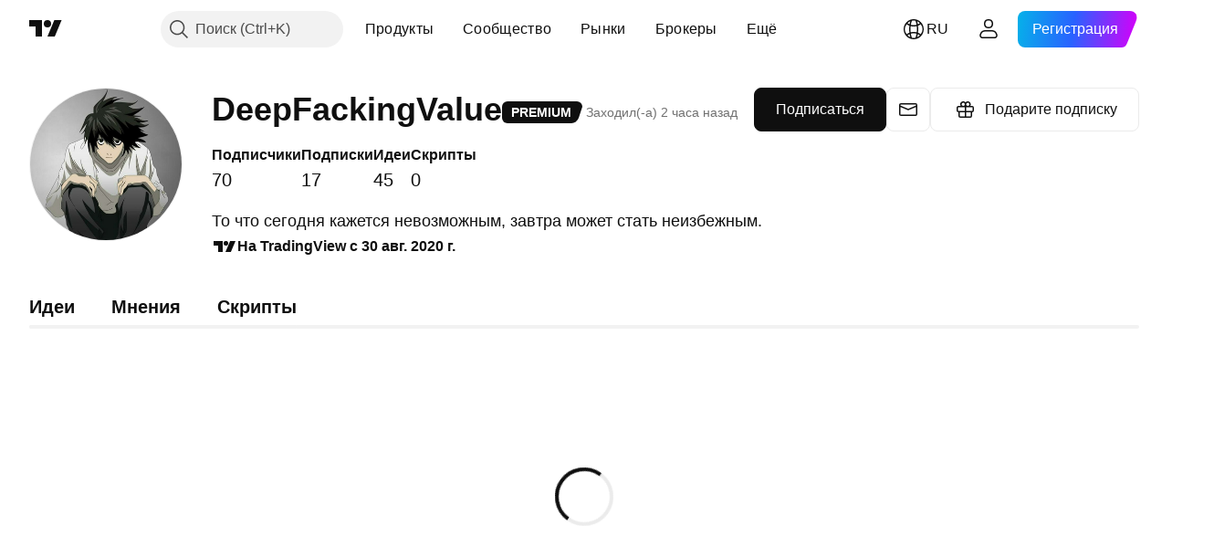

--- FILE ---
content_type: text/css; charset=utf-8
request_url: https://static.tradingview.com/static/bundles/62059.2a550ee63b6d4ae59ed1.css
body_size: 2627
content:
.root-ulwdji08{display:flex}.avatarSlot-ulwdji08{flex-shrink:0}.contentSlot-ulwdji08{flex-grow:1;max-width:100%}.root-jaMiSfG4{border-radius:50%;position:relative}.avatar-jaMiSfG4{border:1px solid var(--color-border-primary-neutral-extra-light);border-radius:inherit;box-sizing:border-box;display:block;height:var(--profile-avatar-size);width:var(--profile-avatar-size)}.avatarBanned-jaMiSfG4{opacity:.4}.editButton-jaMiSfG4{inset:0;position:absolute}.root-GWG_AxIC{--profile-header-content-gap:16px;--profile-avatar-size:56px;--profile-content-scroll-margin:84px;container-name:content-container;container-type:inline-size}.layout-GWG_AxIC{--adaptive-mf-container-padding:calc(var(--side-gap-mode-adaptive, 1)*20px + var(--side-gap-mode-fixed, 0)*20px);--adaptive-mf-container-max-width:2360px;margin:var(--v-rhythm-header-2-space) auto var(--v-rhythm-footer-1-space);padding-left:var(--adaptive-mf-container-padding);padding-right:var(--adaptive-mf-container-padding)}@media (min-width:1024px){.layout-GWG_AxIC{--adaptive-mf-container-padding:calc(var(--side-gap-mode-adaptive, 1)*32px + var(--side-gap-mode-fixed, 0)*20px)}}@media (min-width:1440px){.layout-GWG_AxIC{--adaptive-mf-container-padding:calc(var(--side-gap-mode-adaptive, 1)*40px + var(--side-gap-mode-fixed, 0)*20px)}}@media (min-width:1920px){.layout-GWG_AxIC{--adaptive-mf-container-padding:calc(var(--side-gap-mode-adaptive, 1)*100px + var(--side-gap-mode-fixed, 0)*20px)}}@media (min-width:2560px){.layout-GWG_AxIC{--adaptive-mf-container-padding:calc(var(--side-gap-mode-adaptive, 1)*(100vw - var(--adaptive-mf-container-max-width))/2 + var(--side-gap-mode-fixed, 0)*20px);margin-left:auto;margin-right:auto;max-width:var(--adaptive-mf-container-max-width)}}@supports not (container-type:inline-size){@media (min-width:702px){[data-query-type=container] .layout-GWG_AxIC{--profile-avatar-size:112px}}}@container content-container (min-width: 702px){[data-query-type=container] .layout-GWG_AxIC{--profile-avatar-size:112px}}@media (min-width:768px){[data-query-type=media] .layout-GWG_AxIC{--profile-avatar-size:112px}}@supports not (container-type:inline-size){@media (min-width:1214px){[data-query-type=container] .layout-GWG_AxIC{--profile-avatar-size:168px}}}@container content-container (min-width: 1214px){[data-query-type=container] .layout-GWG_AxIC{--profile-avatar-size:168px}}@media (min-width:1280px){[data-query-type=media] .layout-GWG_AxIC{--profile-avatar-size:168px}}@media (min-width:1214px){body.is-widgetbar-expanded [data-query-type=media] .layout-GWG_AxIC{--profile-avatar-size:112px}}@media (min-width:1854px){body.is-widgetbar-expanded [data-query-type=media] .layout-GWG_AxIC{--profile-avatar-size:168px}}.brokerLayout-GWG_AxIC{margin:20px auto}@supports not (container-type:inline-size){@media (min-width:702px){[data-query-type=container] .brokerLayout-GWG_AxIC{margin:24px auto 32px}}}@container content-container (min-width: 702px){[data-query-type=container] .brokerLayout-GWG_AxIC{margin:24px auto 32px}}@media (min-width:768px){[data-query-type=media] .brokerLayout-GWG_AxIC{margin:24px auto 32px}}@supports not (container-type:inline-size){@media (min-width:1214px){[data-query-type=container] .brokerLayout-GWG_AxIC{margin:40px auto}}}@container content-container (min-width: 1214px){[data-query-type=container] .brokerLayout-GWG_AxIC{margin:40px auto}}@media (min-width:1280px){[data-query-type=media] .brokerLayout-GWG_AxIC{margin:40px auto}}@media (min-width:1214px){body.is-widgetbar-expanded [data-query-type=media] .brokerLayout-GWG_AxIC{margin:24px auto 32px}}@media (min-width:1854px){body.is-widgetbar-expanded [data-query-type=media] .brokerLayout-GWG_AxIC{margin:40px auto}}.avatarSlotOnPhone-GWG_AxIC{margin:0 12px 0 0}@supports not (container-type:inline-size){@media (min-width:702px){[data-query-type=container] .avatarSlotOnPhone-GWG_AxIC{display:none}}}@container content-container (min-width: 702px){[data-query-type=container] .avatarSlotOnPhone-GWG_AxIC{display:none}}@media (min-width:768px){[data-query-type=media] .avatarSlotOnPhone-GWG_AxIC{display:none}}.avatarSlotOnTablet-GWG_AxIC{display:none;margin:0 20px 0 0}@supports not (container-type:inline-size){@media (min-width:702px){[data-query-type=container] .avatarSlotOnTablet-GWG_AxIC{display:block}}}@container content-container (min-width: 702px){[data-query-type=container] .avatarSlotOnTablet-GWG_AxIC{display:block}}@media (min-width:768px){[data-query-type=media] .avatarSlotOnTablet-GWG_AxIC{display:block}}@supports not (container-type:inline-size){@media (min-width:1214px){[data-query-type=container] .avatarSlotOnTablet-GWG_AxIC{display:none}}}@container content-container (min-width: 1214px){[data-query-type=container] .avatarSlotOnTablet-GWG_AxIC{display:none}}@media (min-width:1280px){[data-query-type=media] .avatarSlotOnTablet-GWG_AxIC{display:none}}@media (min-width:1214px){body.is-widgetbar-expanded [data-query-type=media] .avatarSlotOnTablet-GWG_AxIC{display:block}}@media (min-width:1854px){body.is-widgetbar-expanded [data-query-type=media] .avatarSlotOnTablet-GWG_AxIC{display:none}}.avatarSlotOnDesktop-GWG_AxIC{display:none;margin:0 32px 0 0}@supports not (container-type:inline-size){@media (min-width:1214px){[data-query-type=container] .avatarSlotOnDesktop-GWG_AxIC{display:block}}}@container content-container (min-width: 1214px){[data-query-type=container] .avatarSlotOnDesktop-GWG_AxIC{display:block}}@media (min-width:1280px){[data-query-type=media] .avatarSlotOnDesktop-GWG_AxIC{display:block}}@media (min-width:1214px){body.is-widgetbar-expanded [data-query-type=media] .avatarSlotOnDesktop-GWG_AxIC{display:none}}@media (min-width:1854px){body.is-widgetbar-expanded [data-query-type=media] .avatarSlotOnDesktop-GWG_AxIC{display:block}}@supports not (container-type:inline-size){@media (min-width:1214px){[data-query-type=container] .headerColumns-GWG_AxIC{align-items:flex-start;display:flex;gap:32px;justify-content:space-between}}}@container content-container (min-width: 1214px){[data-query-type=container] .headerColumns-GWG_AxIC{align-items:flex-start;display:flex;gap:32px;justify-content:space-between}}@media (min-width:1280px){[data-query-type=media] .headerColumns-GWG_AxIC{align-items:flex-start;display:flex;gap:32px;justify-content:space-between}}@media (min-width:1214px){body.is-widgetbar-expanded [data-query-type=media] .headerColumns-GWG_AxIC{display:block}}@media (min-width:1854px){body.is-widgetbar-expanded [data-query-type=media] .headerColumns-GWG_AxIC{align-items:flex-start;display:flex;gap:32px;justify-content:space-between}}.headerTitle-GWG_AxIC{margin:2px 0 0}.headerTitleCentered-GWG_AxIC{height:100%;margin:0}@supports not (container-type:inline-size){@media (min-width:702px){[data-query-type=container] .headerTitleCentered-GWG_AxIC{margin:2px 0 0}}}@container content-container (min-width: 702px){[data-query-type=container] .headerTitleCentered-GWG_AxIC{margin:2px 0 0}}@media (min-width:768px){[data-query-type=media] .headerTitleCentered-GWG_AxIC{margin:2px 0 0}}.headerStatistics-GWG_AxIC{margin:20px 0 0}@supports not (container-type:inline-size){@media (min-width:702px){[data-query-type=container] .headerStatistics-GWG_AxIC{margin:16px 0 0}}}@container content-container (min-width: 702px){[data-query-type=container] .headerStatistics-GWG_AxIC{margin:16px 0 0}}@media (min-width:768px){[data-query-type=media] .headerStatistics-GWG_AxIC{margin:16px 0 0}}@supports not (container-type:inline-size){@media not (min-width:548px){[data-query-type=container] .headerStatistics-GWG_AxIC{margin:0 -20px -20px;overflow-x:auto;padding:20px}@supports (-moz-appearance:none){[data-query-type=container] .headerStatistics-GWG_AxIC{scrollbar-width:none}}[data-query-type=container] .headerStatistics-GWG_AxIC.sb-scrollbar-wrap{display:none}[data-query-type=container] .headerStatistics-GWG_AxIC::-webkit-scrollbar{display:none;height:0;width:0}[data-query-type=container] .headerStatistics-GWG_AxIC::-webkit-scrollbar-thumb{display:none}[data-query-type=container] .headerStatistics-GWG_AxIC::-webkit-scrollbar-track{display:none}[data-query-type=container] .headerStatistics-GWG_AxIC::-webkit-scrollbar-corner{display:none}}}@container content-container not (min-width: 548px){[data-query-type=container] .headerStatistics-GWG_AxIC{margin:0 -20px -20px;overflow-x:auto;padding:20px}@supports (-moz-appearance:none){[data-query-type=container] .headerStatistics-GWG_AxIC{scrollbar-width:none}}[data-query-type=container] .headerStatistics-GWG_AxIC.sb-scrollbar-wrap{display:none}[data-query-type=container] .headerStatistics-GWG_AxIC::-webkit-scrollbar{display:none;height:0;width:0}[data-query-type=container] .headerStatistics-GWG_AxIC::-webkit-scrollbar-thumb{display:none}[data-query-type=container] .headerStatistics-GWG_AxIC::-webkit-scrollbar-track{display:none}[data-query-type=container] .headerStatistics-GWG_AxIC::-webkit-scrollbar-corner{display:none}}@media not (min-width:548px){[data-query-type=media] .headerStatistics-GWG_AxIC{margin:0 -20px -20px;overflow-x:auto;padding:20px}@supports (-moz-appearance:none){[data-query-type=media] .headerStatistics-GWG_AxIC{scrollbar-width:none}}[data-query-type=media] .headerStatistics-GWG_AxIC.sb-scrollbar-wrap{display:none}[data-query-type=media] .headerStatistics-GWG_AxIC::-webkit-scrollbar{display:none;height:0;width:0}[data-query-type=media] .headerStatistics-GWG_AxIC::-webkit-scrollbar-thumb{display:none}[data-query-type=media] .headerStatistics-GWG_AxIC::-webkit-scrollbar-track{display:none}[data-query-type=media] .headerStatistics-GWG_AxIC::-webkit-scrollbar-corner{display:none}}.headerActions-GWG_AxIC{margin:20px 0 0}@supports not (container-type:inline-size){@media (min-width:702px){[data-query-type=container] .headerActions-GWG_AxIC{margin:24px 0 0}}}@container content-container (min-width: 702px){[data-query-type=container] .headerActions-GWG_AxIC{margin:24px 0 0}}@media (min-width:768px){[data-query-type=media] .headerActions-GWG_AxIC{margin:24px 0 0}}@supports not (container-type:inline-size){@media (min-width:1214px){[data-query-type=container] .headerActions-GWG_AxIC{margin:0}}}@container content-container (min-width: 1214px){[data-query-type=container] .headerActions-GWG_AxIC{margin:0}}@media (min-width:1280px){[data-query-type=media] .headerActions-GWG_AxIC{margin:0}}@media (min-width:1214px){body.is-widgetbar-expanded [data-query-type=media] .headerActions-GWG_AxIC{margin:24px 0 0}}@media (min-width:1854px){body.is-widgetbar-expanded [data-query-type=media] .headerActions-GWG_AxIC{margin:0}}.headerActionsWithoutStatistics-GWG_AxIC{display:block}@supports not (container-type:inline-size){@media (min-width:702px){[data-query-type=container] .headerActionsWithoutStatistics-GWG_AxIC{display:none}}}@container content-container (min-width: 702px){[data-query-type=container] .headerActionsWithoutStatistics-GWG_AxIC{display:none}}@media (min-width:768px){[data-query-type=media] .headerActionsWithoutStatistics-GWG_AxIC{display:none}}@supports not (container-type:inline-size){@media (min-width:1214px){[data-query-type=container] .headerActionsWithoutStatistics-GWG_AxIC{display:block}}}@container content-container (min-width: 1214px){[data-query-type=container] .headerActionsWithoutStatistics-GWG_AxIC{display:block}}@media (min-width:1280px){[data-query-type=media] .headerActionsWithoutStatistics-GWG_AxIC{display:block}}@media (min-width:1214px){body.is-widgetbar-expanded [data-query-type=media] .headerActionsWithoutStatistics-GWG_AxIC{display:none}}@media (min-width:1854px){body.is-widgetbar-expanded [data-query-type=media] .headerActionsWithoutStatistics-GWG_AxIC{display:block}}.headerActionsWithoutStatisticsOnTablet-GWG_AxIC{display:none}@supports not (container-type:inline-size){@media (min-width:702px){[data-query-type=container] .headerActionsWithoutStatisticsOnTablet-GWG_AxIC{display:block;margin:16px 0 0}}}@container content-container (min-width: 702px){[data-query-type=container] .headerActionsWithoutStatisticsOnTablet-GWG_AxIC{display:block;margin:16px 0 0}}@media (min-width:768px){[data-query-type=media] .headerActionsWithoutStatisticsOnTablet-GWG_AxIC{display:block;margin:16px 0 0}}@supports not (container-type:inline-size){@media (min-width:1214px){[data-query-type=container] .headerActionsWithoutStatisticsOnTablet-GWG_AxIC{display:none}}}@container content-container (min-width: 1214px){[data-query-type=container] .headerActionsWithoutStatisticsOnTablet-GWG_AxIC{display:none}}@media (min-width:1280px){[data-query-type=media] .headerActionsWithoutStatisticsOnTablet-GWG_AxIC{display:none}}@media (min-width:1214px){body.is-widgetbar-expanded [data-query-type=media] .headerActionsWithoutStatisticsOnTablet-GWG_AxIC{display:block}}@media (min-width:1854px){body.is-widgetbar-expanded [data-query-type=media] .headerActionsWithoutStatisticsOnTablet-GWG_AxIC{display:none}}.headerContent-GWG_AxIC{margin:20px 0 0}@supports not (container-type:inline-size){@media (min-width:702px){[data-query-type=container] .headerContent-GWG_AxIC{max-width:680px}}}@container content-container (min-width: 702px){[data-query-type=container] .headerContent-GWG_AxIC{max-width:680px}}@media (min-width:768px){[data-query-type=media] .headerContent-GWG_AxIC{max-width:680px}}@supports not (container-type:inline-size){@media (min-width:1214px){[data-query-type=container] .headerContent-GWG_AxIC{margin:16px 0 0}}}@container content-container (min-width: 1214px){[data-query-type=container] .headerContent-GWG_AxIC{margin:16px 0 0}}@media (min-width:1280px){[data-query-type=media] .headerContent-GWG_AxIC{margin:16px 0 0}}@media (min-width:1214px){body.is-widgetbar-expanded [data-query-type=media] .headerContent-GWG_AxIC{margin:20px 0 0}}@media (min-width:1854px){body.is-widgetbar-expanded [data-query-type=media] .headerContent-GWG_AxIC{margin:16px 0 0}}.tabs-GWG_AxIC{margin:20px 0 0;scroll-margin:var(--profile-content-scroll-margin)}@supports not (container-type:inline-size){@media (min-width:702px){[data-query-type=container] .tabs-GWG_AxIC{margin:32px 0 0}}}@container content-container (min-width: 702px){[data-query-type=container] .tabs-GWG_AxIC{margin:32px 0 0}}@media (min-width:768px){[data-query-type=media] .tabs-GWG_AxIC{margin:32px 0 0}}@supports not (container-type:inline-size){@media (min-width:1214px){[data-query-type=container] .tabs-GWG_AxIC{margin:40px 0 0}}}@container content-container (min-width: 1214px){[data-query-type=container] .tabs-GWG_AxIC{margin:40px 0 0}}@media (min-width:1280px){[data-query-type=media] .tabs-GWG_AxIC{margin:40px 0 0}}@supports not (container-type:inline-size){@media (min-width:1374px){[data-query-type=container] .tabs-GWG_AxIC{margin:48px 0 0}}}@container content-container (min-width: 1374px){[data-query-type=container] .tabs-GWG_AxIC{margin:48px 0 0}}@media (min-width:1440px){[data-query-type=media] .tabs-GWG_AxIC{margin:48px 0 0}}.content-GWG_AxIC{scroll-margin:var(--profile-content-scroll-margin)}.banner-GWG_AxIC,.content-GWG_AxIC{margin:var(--v-rhythm-spacing-5) 0 0}.root-eQ7e8G1a{color:var(--color-content-primary-neutral-bold);flex-shrink:0}.rootClickable-eQ7e8G1a{-webkit-appearance:none;appearance:none;background:none;border:none;border-radius:6px;color:inherit;font-family:inherit;margin:-4px -8px;outline:none;overflow:visible;padding:4px 8px;position:relative;text-align:start}.rootClickable-eQ7e8G1a:focus{outline:none}.rootClickable-eQ7e8G1a:focus-visible{outline:none}.rootClickable-eQ7e8G1a:after{border-style:solid;border-width:2px;box-sizing:border-box;content:"";display:none;height:calc(100% + 8px);left:-4px;pointer-events:none;position:absolute;top:-4px;width:calc(100% + 8px);z-index:1}.rootClickable-eQ7e8G1a:focus:after{display:block}.rootClickable-eQ7e8G1a:focus-visible:after{display:block}.rootClickable-eQ7e8G1a:focus:not(:focus-visible):after{display:none}.rootClickable-eQ7e8G1a:after{border-radius:12px}.rootClickable-eQ7e8G1a:after{border-color:var(--color-focus-outline-color-blue)}@media (any-hover:hover){.rootClickable-eQ7e8G1a:hover{background-color:var(--color-container-fill-primary-neutral-extra-light)}}.rootClickable-eQ7e8G1a:active{background-color:var(--color-container-fill-primary-neutral-light)}.title-eQ7e8G1a{font-family:-apple-system,BlinkMacSystemFont,Trebuchet MS,Roboto,Ubuntu,sans-serif;font-feature-settings:"tnum" on,"lnum" on;font-style:normal;--ui-lib-typography-font-size:14px;font-size:var(--ui-lib-typography-font-size);font-weight:600;--ui-lib-typography-line-height:18px;line-height:var(--ui-lib-typography-line-height)}@supports not (container-type:inline-size){@media (min-width:702px){[data-query-type=container] .title-eQ7e8G1a{font-family:-apple-system,BlinkMacSystemFont,Trebuchet MS,Roboto,Ubuntu,sans-serif;font-feature-settings:"tnum" on,"lnum" on;font-style:normal;--ui-lib-typography-font-size:16px;font-size:var(--ui-lib-typography-font-size);font-weight:600;--ui-lib-typography-line-height:24px;line-height:var(--ui-lib-typography-line-height)}}}@container content-container (min-width: 702px){[data-query-type=container] .title-eQ7e8G1a{font-family:-apple-system,BlinkMacSystemFont,Trebuchet MS,Roboto,Ubuntu,sans-serif;font-feature-settings:"tnum" on,"lnum" on;font-style:normal;--ui-lib-typography-font-size:16px;font-size:var(--ui-lib-typography-font-size);font-weight:600;--ui-lib-typography-line-height:24px;line-height:var(--ui-lib-typography-line-height)}}@media (min-width:768px){[data-query-type=media] .title-eQ7e8G1a{font-family:-apple-system,BlinkMacSystemFont,Trebuchet MS,Roboto,Ubuntu,sans-serif;font-feature-settings:"tnum" on,"lnum" on;font-style:normal;--ui-lib-typography-font-size:16px;font-size:var(--ui-lib-typography-font-size);font-weight:600;--ui-lib-typography-line-height:24px;line-height:var(--ui-lib-typography-line-height)}}.value-eQ7e8G1a{font-family:-apple-system,BlinkMacSystemFont,Trebuchet MS,Roboto,Ubuntu,sans-serif;font-feature-settings:"tnum" on,"lnum" on;font-style:normal;--ui-lib-typography-font-size:18px;font-size:var(--ui-lib-typography-font-size);font-weight:400;--ui-lib-typography-line-height:28px;line-height:var(--ui-lib-typography-line-height)}@supports not (container-type:inline-size){@media (min-width:702px){[data-query-type=container] .value-eQ7e8G1a{font-family:-apple-system,BlinkMacSystemFont,Trebuchet MS,Roboto,Ubuntu,sans-serif;font-feature-settings:"tnum" on,"lnum" on;font-style:normal;--ui-lib-typography-font-size:20px;font-size:var(--ui-lib-typography-font-size);font-weight:400;--ui-lib-typography-line-height:30px;line-height:var(--ui-lib-typography-line-height)}}}@container content-container (min-width: 702px){[data-query-type=container] .value-eQ7e8G1a{font-family:-apple-system,BlinkMacSystemFont,Trebuchet MS,Roboto,Ubuntu,sans-serif;font-feature-settings:"tnum" on,"lnum" on;font-style:normal;--ui-lib-typography-font-size:20px;font-size:var(--ui-lib-typography-font-size);font-weight:400;--ui-lib-typography-line-height:30px;line-height:var(--ui-lib-typography-line-height)}}@media (min-width:768px){[data-query-type=media] .value-eQ7e8G1a{font-family:-apple-system,BlinkMacSystemFont,Trebuchet MS,Roboto,Ubuntu,sans-serif;font-feature-settings:"tnum" on,"lnum" on;font-style:normal;--ui-lib-typography-font-size:20px;font-size:var(--ui-lib-typography-font-size);font-weight:400;--ui-lib-typography-line-height:30px;line-height:var(--ui-lib-typography-line-height)}}.root-zGsF0faC{font-family:-apple-system,BlinkMacSystemFont,Trebuchet MS,Roboto,Ubuntu,sans-serif;font-feature-settings:"tnum" on,"lnum" on;font-style:normal;--ui-lib-typography-font-size:14px;font-size:var(--ui-lib-typography-font-size);font-weight:400;--ui-lib-typography-line-height:18px;line-height:var(--ui-lib-typography-line-height)}.rootOnline-zGsF0faC{color:var(--color-content-tertiary-success-extra-bold)}.rootOffline-zGsF0faC{color:var(--color-content-primary-neutral)}.root-awJNeQQS{display:flex;gap:16px;white-space:nowrap;width:max-content}@supports not (container-type:inline-size){@media (min-width:702px){[data-query-type=container] .root-awJNeQQS{gap:48px}}}@container content-container (min-width: 702px){[data-query-type=container] .root-awJNeQQS{gap:48px}}@media (min-width:768px){[data-query-type=media] .root-awJNeQQS{gap:48px}}.root-r_6A4Cwy{--title-alignment-shift:0;align-items:center;display:flex;flex-wrap:wrap;gap:8px;padding:var(--title-alignment-shift) 0 0}@supports not (container-type:inline-size){@media (min-width:702px){[data-query-type=container] .root-r_6A4Cwy{--title-alignment-shift:4px}}}@container content-container (min-width: 702px){[data-query-type=container] .root-r_6A4Cwy{--title-alignment-shift:4px}}@media (min-width:768px){[data-query-type=media] .root-r_6A4Cwy{--title-alignment-shift:4px}}@supports not (container-type:inline-size){@media (min-width:1214px){[data-query-type=container] .root-r_6A4Cwy{--title-alignment-shift:6px}}}@container content-container (min-width: 1214px){[data-query-type=container] .root-r_6A4Cwy{--title-alignment-shift:6px}}@media (min-width:1280px){[data-query-type=media] .root-r_6A4Cwy{--title-alignment-shift:6px}}@media (min-width:1214px){body.is-widgetbar-expanded [data-query-type=media] .root-r_6A4Cwy{--title-alignment-shift:4px}}@media (min-width:1854px){body.is-widgetbar-expanded [data-query-type=media] .root-r_6A4Cwy{--title-alignment-shift:6px}}.rootWithoutStatus-r_6A4Cwy{height:100%}.titleAndBadge-r_6A4Cwy{align-items:center;display:flex;flex-wrap:wrap;gap:2px 8px}@supports not (container-type:inline-size){@media (min-width:702px){[data-query-type=container] .titleAndBadge-r_6A4Cwy{margin:0 4px 0 0}}}@container content-container (min-width: 702px){[data-query-type=container] .titleAndBadge-r_6A4Cwy{margin:0 4px 0 0}}@media (min-width:768px){[data-query-type=media] .titleAndBadge-r_6A4Cwy{margin:0 4px 0 0}}.title-r_6A4Cwy{display:-webkit-box;overflow:hidden;-webkit-line-clamp:2;-webkit-box-orient:vertical;font-family:-apple-system,BlinkMacSystemFont,Trebuchet MS,Roboto,Ubuntu,sans-serif;font-feature-settings:"tnum" on,"lnum" on;font-style:normal;max-height:calc(var(--ui-lib-typography-line-height)*2);--ui-lib-typography-font-size:18px;font-size:var(--ui-lib-typography-font-size);font-weight:600;--ui-lib-typography-line-height:24px;line-height:var(--ui-lib-typography-line-height);margin:calc(var(--title-alignment-shift)*-1) 0 0 0;overflow-wrap:anywhere}@supports not (container-type:inline-size){@media (min-width:702px){[data-query-type=container] .title-r_6A4Cwy{display:-webkit-box;overflow:hidden;-webkit-line-clamp:1;-webkit-box-orient:vertical;font-family:-apple-system,BlinkMacSystemFont,Trebuchet MS,Roboto,Ubuntu,sans-serif;font-feature-settings:"tnum" on,"lnum" on;max-height:calc(var(--ui-lib-typography-line-height)*1);--ui-lib-typography-line-height:32px;line-height:var(--ui-lib-typography-line-height);--ui-lib-typography-font-size:24px;font-size:var(--ui-lib-typography-font-size);font-style:normal;font-weight:600}[data-query-type=container] [data-query-type=container] .title-r_6A4Cwy{font-family:-apple-system,BlinkMacSystemFont,Trebuchet MS,Roboto,Ubuntu,sans-serif;font-feature-settings:"tnum" on,"lnum" on;--ui-lib-typography-line-height:32px;line-height:var(--ui-lib-typography-line-height);--ui-lib-typography-font-size:24px;font-size:var(--ui-lib-typography-font-size);font-style:normal;font-weight:600}@media (min-width:768px){[data-query-type=container] .title-r_6A4Cwy{font-family:-apple-system,BlinkMacSystemFont,Trebuchet MS,Roboto,Ubuntu,sans-serif;font-feature-settings:"tnum" on,"lnum" on;--ui-lib-typography-line-height:36px;line-height:var(--ui-lib-typography-line-height);--ui-lib-typography-font-size:28px;font-size:var(--ui-lib-typography-font-size);font-style:normal;font-weight:600}}@supports not (container-type:inline-size){@media (min-width:702px){[data-query-type=container] [data-query-type=container] .title-r_6A4Cwy{font-family:-apple-system,BlinkMacSystemFont,Trebuchet MS,Roboto,Ubuntu,sans-serif;font-feature-settings:"tnum" on,"lnum" on;--ui-lib-typography-line-height:36px;line-height:var(--ui-lib-typography-line-height);--ui-lib-typography-font-size:28px;font-size:var(--ui-lib-typography-font-size);font-style:normal;font-weight:600}}}@container content-container (min-width: 702px){[data-query-type=container] [data-query-type=container] .title-r_6A4Cwy{font-family:-apple-system,BlinkMacSystemFont,Trebuchet MS,Roboto,Ubuntu,sans-serif;font-feature-settings:"tnum" on,"lnum" on;--ui-lib-typography-line-height:36px;line-height:var(--ui-lib-typography-line-height);--ui-lib-typography-font-size:28px;font-size:var(--ui-lib-typography-font-size);font-style:normal;font-weight:600}}}}@container content-container (min-width: 702px){[data-query-type=container] .title-r_6A4Cwy{display:-webkit-box;overflow:hidden;-webkit-line-clamp:1;-webkit-box-orient:vertical;font-family:-apple-system,BlinkMacSystemFont,Trebuchet MS,Roboto,Ubuntu,sans-serif;font-feature-settings:"tnum" on,"lnum" on;max-height:calc(var(--ui-lib-typography-line-height)*1);--ui-lib-typography-line-height:32px;line-height:var(--ui-lib-typography-line-height);--ui-lib-typography-font-size:24px;font-size:var(--ui-lib-typography-font-size);font-style:normal;font-weight:600}[data-query-type=container] [data-query-type=container] .title-r_6A4Cwy{font-family:-apple-system,BlinkMacSystemFont,Trebuchet MS,Roboto,Ubuntu,sans-serif;font-feature-settings:"tnum" on,"lnum" on;--ui-lib-typography-line-height:32px;line-height:var(--ui-lib-typography-line-height);--ui-lib-typography-font-size:24px;font-size:var(--ui-lib-typography-font-size);font-style:normal;font-weight:600}@media (min-width:768px){[data-query-type=container] .title-r_6A4Cwy{font-family:-apple-system,BlinkMacSystemFont,Trebuchet MS,Roboto,Ubuntu,sans-serif;font-feature-settings:"tnum" on,"lnum" on;--ui-lib-typography-line-height:36px;line-height:var(--ui-lib-typography-line-height);--ui-lib-typography-font-size:28px;font-size:var(--ui-lib-typography-font-size);font-style:normal;font-weight:600}}@supports not (container-type:inline-size){@media (min-width:702px){[data-query-type=container] [data-query-type=container] .title-r_6A4Cwy{font-family:-apple-system,BlinkMacSystemFont,Trebuchet MS,Roboto,Ubuntu,sans-serif;font-feature-settings:"tnum" on,"lnum" on;--ui-lib-typography-line-height:36px;line-height:var(--ui-lib-typography-line-height);--ui-lib-typography-font-size:28px;font-size:var(--ui-lib-typography-font-size);font-style:normal;font-weight:600}}}@container content-container (min-width: 702px){[data-query-type=container] [data-query-type=container] .title-r_6A4Cwy{font-family:-apple-system,BlinkMacSystemFont,Trebuchet MS,Roboto,Ubuntu,sans-serif;font-feature-settings:"tnum" on,"lnum" on;--ui-lib-typography-line-height:36px;line-height:var(--ui-lib-typography-line-height);--ui-lib-typography-font-size:28px;font-size:var(--ui-lib-typography-font-size);font-style:normal;font-weight:600}}}@media (min-width:768px){[data-query-type=media] .title-r_6A4Cwy{display:-webkit-box;overflow:hidden;-webkit-line-clamp:1;-webkit-box-orient:vertical;font-family:-apple-system,BlinkMacSystemFont,Trebuchet MS,Roboto,Ubuntu,sans-serif;font-feature-settings:"tnum" on,"lnum" on;max-height:calc(var(--ui-lib-typography-line-height)*1);--ui-lib-typography-line-height:32px;line-height:var(--ui-lib-typography-line-height);--ui-lib-typography-font-size:24px;font-size:var(--ui-lib-typography-font-size);font-style:normal;font-weight:600}[data-query-type=container] [data-query-type=media] .title-r_6A4Cwy{font-family:-apple-system,BlinkMacSystemFont,Trebuchet MS,Roboto,Ubuntu,sans-serif;font-feature-settings:"tnum" on,"lnum" on;--ui-lib-typography-line-height:32px;line-height:var(--ui-lib-typography-line-height);--ui-lib-typography-font-size:24px;font-size:var(--ui-lib-typography-font-size);font-style:normal;font-weight:600}@media (min-width:768px){[data-query-type=media] .title-r_6A4Cwy{font-family:-apple-system,BlinkMacSystemFont,Trebuchet MS,Roboto,Ubuntu,sans-serif;font-feature-settings:"tnum" on,"lnum" on;--ui-lib-typography-line-height:36px;line-height:var(--ui-lib-typography-line-height);--ui-lib-typography-font-size:28px;font-size:var(--ui-lib-typography-font-size);font-style:normal;font-weight:600}}@supports not (container-type:inline-size){@media (min-width:702px){[data-query-type=container] [data-query-type=media] .title-r_6A4Cwy{font-family:-apple-system,BlinkMacSystemFont,Trebuchet MS,Roboto,Ubuntu,sans-serif;font-feature-settings:"tnum" on,"lnum" on;--ui-lib-typography-line-height:36px;line-height:var(--ui-lib-typography-line-height);--ui-lib-typography-font-size:28px;font-size:var(--ui-lib-typography-font-size);font-style:normal;font-weight:600}}}@container content-container (min-width: 702px){[data-query-type=container] [data-query-type=media] .title-r_6A4Cwy{font-family:-apple-system,BlinkMacSystemFont,Trebuchet MS,Roboto,Ubuntu,sans-serif;font-feature-settings:"tnum" on,"lnum" on;--ui-lib-typography-line-height:36px;line-height:var(--ui-lib-typography-line-height);--ui-lib-typography-font-size:28px;font-size:var(--ui-lib-typography-font-size);font-style:normal;font-weight:600}}}@supports not (container-type:inline-size){@media (min-width:1214px){[data-query-type=container] .title-r_6A4Cwy{font-family:-apple-system,BlinkMacSystemFont,Trebuchet MS,Roboto,Ubuntu,sans-serif;font-feature-settings:"tnum" on,"lnum" on;--ui-lib-typography-line-height:36px;line-height:var(--ui-lib-typography-line-height);--ui-lib-typography-font-size:28px;font-size:var(--ui-lib-typography-font-size);font-style:normal;font-weight:600}[data-query-type=container] [data-query-type=container] .title-r_6A4Cwy{font-family:-apple-system,BlinkMacSystemFont,Trebuchet MS,Roboto,Ubuntu,sans-serif;font-feature-settings:"tnum" on,"lnum" on;--ui-lib-typography-line-height:36px;line-height:var(--ui-lib-typography-line-height);--ui-lib-typography-font-size:28px;font-size:var(--ui-lib-typography-font-size);font-style:normal;font-weight:600}@media (min-width:768px){[data-query-type=container] .title-r_6A4Cwy{font-family:-apple-system,BlinkMacSystemFont,Trebuchet MS,Roboto,Ubuntu,sans-serif;font-feature-settings:"tnum" on,"lnum" on;--ui-lib-typography-line-height:44px;line-height:var(--ui-lib-typography-line-height);--ui-lib-typography-font-size:36px;font-size:var(--ui-lib-typography-font-size);font-style:normal;font-weight:600}}@supports not (container-type:inline-size){@media (min-width:702px){[data-query-type=container] [data-query-type=container] .title-r_6A4Cwy{font-family:-apple-system,BlinkMacSystemFont,Trebuchet MS,Roboto,Ubuntu,sans-serif;font-feature-settings:"tnum" on,"lnum" on;--ui-lib-typography-line-height:44px;line-height:var(--ui-lib-typography-line-height);--ui-lib-typography-font-size:36px;font-size:var(--ui-lib-typography-font-size);font-style:normal;font-weight:600}}}@container content-container (min-width: 702px){[data-query-type=container] [data-query-type=container] .title-r_6A4Cwy{font-family:-apple-system,BlinkMacSystemFont,Trebuchet MS,Roboto,Ubuntu,sans-serif;font-feature-settings:"tnum" on,"lnum" on;--ui-lib-typography-line-height:44px;line-height:var(--ui-lib-typography-line-height);--ui-lib-typography-font-size:36px;font-size:var(--ui-lib-typography-font-size);font-style:normal;font-weight:600}}}}@container content-container (min-width: 1214px){[data-query-type=container] .title-r_6A4Cwy{font-family:-apple-system,BlinkMacSystemFont,Trebuchet MS,Roboto,Ubuntu,sans-serif;font-feature-settings:"tnum" on,"lnum" on;--ui-lib-typography-line-height:36px;line-height:var(--ui-lib-typography-line-height);--ui-lib-typography-font-size:28px;font-size:var(--ui-lib-typography-font-size);font-style:normal;font-weight:600}[data-query-type=container] [data-query-type=container] .title-r_6A4Cwy{font-family:-apple-system,BlinkMacSystemFont,Trebuchet MS,Roboto,Ubuntu,sans-serif;font-feature-settings:"tnum" on,"lnum" on;--ui-lib-typography-line-height:36px;line-height:var(--ui-lib-typography-line-height);--ui-lib-typography-font-size:28px;font-size:var(--ui-lib-typography-font-size);font-style:normal;font-weight:600}@media (min-width:768px){[data-query-type=container] .title-r_6A4Cwy{font-family:-apple-system,BlinkMacSystemFont,Trebuchet MS,Roboto,Ubuntu,sans-serif;font-feature-settings:"tnum" on,"lnum" on;--ui-lib-typography-line-height:44px;line-height:var(--ui-lib-typography-line-height);--ui-lib-typography-font-size:36px;font-size:var(--ui-lib-typography-font-size);font-style:normal;font-weight:600}}@supports not (container-type:inline-size){@media (min-width:702px){[data-query-type=container] [data-query-type=container] .title-r_6A4Cwy{font-family:-apple-system,BlinkMacSystemFont,Trebuchet MS,Roboto,Ubuntu,sans-serif;font-feature-settings:"tnum" on,"lnum" on;--ui-lib-typography-line-height:44px;line-height:var(--ui-lib-typography-line-height);--ui-lib-typography-font-size:36px;font-size:var(--ui-lib-typography-font-size);font-style:normal;font-weight:600}}}@container content-container (min-width: 702px){[data-query-type=container] [data-query-type=container] .title-r_6A4Cwy{font-family:-apple-system,BlinkMacSystemFont,Trebuchet MS,Roboto,Ubuntu,sans-serif;font-feature-settings:"tnum" on,"lnum" on;--ui-lib-typography-line-height:44px;line-height:var(--ui-lib-typography-line-height);--ui-lib-typography-font-size:36px;font-size:var(--ui-lib-typography-font-size);font-style:normal;font-weight:600}}}@media (min-width:1280px){[data-query-type=media] .title-r_6A4Cwy{font-family:-apple-system,BlinkMacSystemFont,Trebuchet MS,Roboto,Ubuntu,sans-serif;font-feature-settings:"tnum" on,"lnum" on;--ui-lib-typography-line-height:36px;line-height:var(--ui-lib-typography-line-height);--ui-lib-typography-font-size:28px;font-size:var(--ui-lib-typography-font-size);font-style:normal;font-weight:600}[data-query-type=container] [data-query-type=media] .title-r_6A4Cwy{font-family:-apple-system,BlinkMacSystemFont,Trebuchet MS,Roboto,Ubuntu,sans-serif;font-feature-settings:"tnum" on,"lnum" on;--ui-lib-typography-line-height:36px;line-height:var(--ui-lib-typography-line-height);--ui-lib-typography-font-size:28px;font-size:var(--ui-lib-typography-font-size);font-style:normal;font-weight:600}@media (min-width:768px){[data-query-type=media] .title-r_6A4Cwy{font-family:-apple-system,BlinkMacSystemFont,Trebuchet MS,Roboto,Ubuntu,sans-serif;font-feature-settings:"tnum" on,"lnum" on;--ui-lib-typography-line-height:44px;line-height:var(--ui-lib-typography-line-height);--ui-lib-typography-font-size:36px;font-size:var(--ui-lib-typography-font-size);font-style:normal;font-weight:600}}@supports not (container-type:inline-size){@media (min-width:702px){[data-query-type=container] [data-query-type=media] .title-r_6A4Cwy{font-family:-apple-system,BlinkMacSystemFont,Trebuchet MS,Roboto,Ubuntu,sans-serif;font-feature-settings:"tnum" on,"lnum" on;--ui-lib-typography-line-height:44px;line-height:var(--ui-lib-typography-line-height);--ui-lib-typography-font-size:36px;font-size:var(--ui-lib-typography-font-size);font-style:normal;font-weight:600}}}@container content-container (min-width: 702px){[data-query-type=container] [data-query-type=media] .title-r_6A4Cwy{font-family:-apple-system,BlinkMacSystemFont,Trebuchet MS,Roboto,Ubuntu,sans-serif;font-feature-settings:"tnum" on,"lnum" on;--ui-lib-typography-line-height:44px;line-height:var(--ui-lib-typography-line-height);--ui-lib-typography-font-size:36px;font-size:var(--ui-lib-typography-font-size);font-style:normal;font-weight:600}}}@media (min-width:1214px){body.is-widgetbar-expanded [data-query-type=media] .title-r_6A4Cwy{display:-webkit-box;overflow:hidden;-webkit-line-clamp:1;-webkit-box-orient:vertical;font-family:-apple-system,BlinkMacSystemFont,Trebuchet MS,Roboto,Ubuntu,sans-serif;font-feature-settings:"tnum" on,"lnum" on;max-height:calc(var(--ui-lib-typography-line-height)*1);--ui-lib-typography-line-height:32px;line-height:var(--ui-lib-typography-line-height);--ui-lib-typography-font-size:24px;font-size:var(--ui-lib-typography-font-size);font-style:normal;font-weight:600}[data-query-type=container] body.is-widgetbar-expanded [data-query-type=media] .title-r_6A4Cwy{font-family:-apple-system,BlinkMacSystemFont,Trebuchet MS,Roboto,Ubuntu,sans-serif;font-feature-settings:"tnum" on,"lnum" on;--ui-lib-typography-line-height:32px;line-height:var(--ui-lib-typography-line-height);--ui-lib-typography-font-size:24px;font-size:var(--ui-lib-typography-font-size);font-style:normal;font-weight:600}@media (min-width:768px){body.is-widgetbar-expanded [data-query-type=media] .title-r_6A4Cwy{font-family:-apple-system,BlinkMacSystemFont,Trebuchet MS,Roboto,Ubuntu,sans-serif;font-feature-settings:"tnum" on,"lnum" on;--ui-lib-typography-line-height:36px;line-height:var(--ui-lib-typography-line-height);--ui-lib-typography-font-size:28px;font-size:var(--ui-lib-typography-font-size);font-style:normal;font-weight:600}}@supports not (container-type:inline-size){@media (min-width:702px){[data-query-type=container] body.is-widgetbar-expanded [data-query-type=media] .title-r_6A4Cwy{font-family:-apple-system,BlinkMacSystemFont,Trebuchet MS,Roboto,Ubuntu,sans-serif;font-feature-settings:"tnum" on,"lnum" on;--ui-lib-typography-line-height:36px;line-height:var(--ui-lib-typography-line-height);--ui-lib-typography-font-size:28px;font-size:var(--ui-lib-typography-font-size);font-style:normal;font-weight:600}}}@container content-container (min-width: 702px){[data-query-type=container] body.is-widgetbar-expanded [data-query-type=media] .title-r_6A4Cwy{font-family:-apple-system,BlinkMacSystemFont,Trebuchet MS,Roboto,Ubuntu,sans-serif;font-feature-settings:"tnum" on,"lnum" on;--ui-lib-typography-line-height:36px;line-height:var(--ui-lib-typography-line-height);--ui-lib-typography-font-size:28px;font-size:var(--ui-lib-typography-font-size);font-style:normal;font-weight:600}}}@media (min-width:1854px){body.is-widgetbar-expanded [data-query-type=media] .title-r_6A4Cwy{font-family:-apple-system,BlinkMacSystemFont,Trebuchet MS,Roboto,Ubuntu,sans-serif;font-feature-settings:"tnum" on,"lnum" on;--ui-lib-typography-line-height:36px;--ui-lib-typography-font-size:28px;display:-webkit-box;font-size:var(--ui-lib-typography-font-size);font-style:normal;font-weight:600;overflow:hidden;-webkit-line-clamp:2;-webkit-box-orient:vertical;line-height:var(--ui-lib-typography-line-height);max-height:calc(var(--ui-lib-typography-line-height)*2)}[data-query-type=container] body.is-widgetbar-expanded [data-query-type=media] .title-r_6A4Cwy{font-family:-apple-system,BlinkMacSystemFont,Trebuchet MS,Roboto,Ubuntu,sans-serif;font-feature-settings:"tnum" on,"lnum" on;--ui-lib-typography-line-height:36px;line-height:var(--ui-lib-typography-line-height);--ui-lib-typography-font-size:28px;font-size:var(--ui-lib-typography-font-size);font-style:normal;font-weight:600}@media (min-width:768px){body.is-widgetbar-expanded [data-query-type=media] .title-r_6A4Cwy{font-family:-apple-system,BlinkMacSystemFont,Trebuchet MS,Roboto,Ubuntu,sans-serif;font-feature-settings:"tnum" on,"lnum" on;--ui-lib-typography-line-height:44px;line-height:var(--ui-lib-typography-line-height);--ui-lib-typography-font-size:36px;font-size:var(--ui-lib-typography-font-size);font-style:normal;font-weight:600}}@supports not (container-type:inline-size){@media (min-width:702px){[data-query-type=container] body.is-widgetbar-expanded [data-query-type=media] .title-r_6A4Cwy{font-family:-apple-system,BlinkMacSystemFont,Trebuchet MS,Roboto,Ubuntu,sans-serif;font-feature-settings:"tnum" on,"lnum" on;--ui-lib-typography-line-height:44px;line-height:var(--ui-lib-typography-line-height);--ui-lib-typography-font-size:36px;font-size:var(--ui-lib-typography-font-size);font-style:normal;font-weight:600}}}@container content-container (min-width: 702px){[data-query-type=container] body.is-widgetbar-expanded [data-query-type=media] .title-r_6A4Cwy{font-family:-apple-system,BlinkMacSystemFont,Trebuchet MS,Roboto,Ubuntu,sans-serif;font-feature-settings:"tnum" on,"lnum" on;--ui-lib-typography-line-height:44px;line-height:var(--ui-lib-typography-line-height);--ui-lib-typography-font-size:36px;font-size:var(--ui-lib-typography-font-size);font-style:normal;font-weight:600}}}.badge-r_6A4Cwy{--ui-lib-size:3}@supports not (container-type:inline-size){@media (min-width:702px){[data-query-type=container] .badge-r_6A4Cwy{--ui-lib-size:4}}}@container content-container (min-width: 702px){[data-query-type=container] .badge-r_6A4Cwy{--ui-lib-size:4}}@media (min-width:768px){[data-query-type=media] .badge-r_6A4Cwy{--ui-lib-size:4}}@supports not (container-type:inline-size){@media (min-width:1214px){[data-query-type=container] .badge-r_6A4Cwy{--ui-lib-size:5}}}@container content-container (min-width: 1214px){[data-query-type=container] .badge-r_6A4Cwy{--ui-lib-size:5}}@media (min-width:1280px){[data-query-type=media] .badge-r_6A4Cwy{--ui-lib-size:5}}@media (min-width:1214px){body.is-widgetbar-expanded [data-query-type=media] .badge-r_6A4Cwy{--ui-lib-size:4}}@media (min-width:1854px){body.is-widgetbar-expanded [data-query-type=media] .badge-r_6A4Cwy{--ui-lib-size:5}}.onlineStatus-r_6A4Cwy{width:100%}@supports not (container-type:inline-size){@media (min-width:702px){[data-query-type=container] .onlineStatus-r_6A4Cwy{width:auto}}}@container content-container (min-width: 702px){[data-query-type=container] .onlineStatus-r_6A4Cwy{width:auto}}@media (min-width:768px){[data-query-type=media] .onlineStatus-r_6A4Cwy{width:auto}}

--- FILE ---
content_type: application/javascript; charset=utf-8
request_url: https://static.tradingview.com/static/bundles/59615.bbd9f1b99907f97fd0a6.js
body_size: 55665
content:
(self.webpackChunktradingview=self.webpackChunktradingview||[]).push([[59615],{308157:h=>{h.exports={default:"default-EZuD3gZZ",danger:"danger-EZuD3gZZ",warning:"warning-EZuD3gZZ",success:"success-EZuD3gZZ",neutral:"neutral-EZuD3gZZ","neutral-light":"neutral-light-EZuD3gZZ",small:"small-EZuD3gZZ",medium:"medium-EZuD3gZZ",large:"large-EZuD3gZZ",iconWrapper:"iconWrapper-EZuD3gZZ",icon:"icon-EZuD3gZZ"}},236622:(h,v,c)=>{"use strict";c.d(v,{IconQuestionInformation:()=>y});var a=c(779474),l=c(914487),m=c.n(l),t=c(861411),e=c(492387),Z=c(720912),i=c.n(Z),r=c(245398),s=c.n(r),o=c(510276),n=c.n(o),d=c(901711),f=c.n(d),p=c(308157),u=c.n(p);const x="small",g={info:s(),question:i(),check:n(),exclamation:f()},b=a.forwardRef(((h,v)=>a.createElement("span",{...h,ref:v,className:m()(h.className,u()["no-active-state"])}))),y=a.forwardRef(((h,v)=>{const{icon:c="exclamation",intent:l="default",ariaLabel:Z,tooltip:i,className:r,renderComponent:s=b,tabIndex:o=0,size:n=x,onFocus:d,onBlur:f,onClick:p,...y}=h,B=g[c]??c;return a.createElement(s,{className:m()(r,u().iconWrapper,u()[l],u()[n]),title:i,ref:v,tabIndex:o,onFocus:d,onBlur:f,onClick:p,...(0,t.filterDataProps)(y)},a.createElement(e.Icon,{"aria-hidden":!Z,"aria-label":Z,icon:B,className:u().icon}))}))},587902:(h,v,c)=>{"use strict";c.d(v,{ImageId:()=>q,MOEX_TEXT_ID:()=>B,arrForLearnMoreLink:()=>V,assetCardData:()=>U,assetStatsData:()=>G,exchangeToSolutionIdMap:()=>k,getGlobalMarketsTexts:()=>S,learnMoreLinkForExchanges:()=>H,multipleExchanges:()=>D,offerCardsData:()=>F,onSubscribeToMarketsButtonClick:()=>C,trackViewOnIntersect:()=>O});var a=c(800008),l=c(729193),m=c(333236),t=c(446087),e=c(148544),Z=c(41380),i=c(534680),r=c.n(i),s=c(619985),o=c.n(s),n=c(821598),d=c.n(n);const f=c.p+"second-asset-card-poster.32e3bf852886fb04f8c7.jpg",p=c.p+"second-asset-card-poster.f14eacf63ba0f98f060d.webp",u=c.p+"second-asset-card.avc1.fdb466f610321fdaa757.mp4",x=c.p+"second-asset-card.b406caf12505469e5cee.webm",g=new e.NumericFormatter,b=h=>l.t(null,{replace:{count:h}},c(633624)),y="exchange-cme-full",B="exchange-moex",M="exchange-us-stocks",w="exchange-eurex_futures",V=[M,y,w],H={[M]:"/us-markets-bundle/",[y]:"/cme/",[w]:"/eurex/"},D=["exchange-dbg","exchange-dbgreg",M],k={"exchange-bist_mixed":43000609137},G=()=>[{title:b("100"),description:l.t(null,void 0,c(914913))},{title:b("50"),description:l.t(null,void 0,c(911637))},{title:b("50"),description:l.t(null,void 0,c(734976))},{title:b("65"),description:l.t(null,void 0,c(976969))}],U=()=>[{title:l.t(null,void 0,c(632039)),description:l.t(null,void 0,c(822770)),media:{img:{default:o(),forRtl:r()}}},{title:l.t(null,void 0,c(525267)),description:l.t(null,void 0,c(991581)),media:{video:{phone:[{src:u,type:"video/mp4"},{src:x,type:"video/webm"}]},poster:{jpg:f,webp:p}},footnote:l.t(null,void 0,c(805834))},{title:l.t(null,void 0,c(974178)),description:l.t(null,void 0,c(836297)),media:{img:{default:d(),forRtl:d()}}}];var q;!function(h){h.USA="usa",h.CME="cme",h.Eurex="eurex"}(q||(q={}));const F=()=>[{imageId:q.USA,title:l.t(null,void 0,c(818125)),
description:l.t(null,void 0,c(742865)),priceText:l.t(null,void 0,c(62961)),link:"/us-markets-bundle/",id:M},{imageId:q.CME,title:l.t(null,void 0,c(61743)),description:l.t(null,void 0,c(865923)),priceText:l.t(null,void 0,c(274170)),link:"/cme/",id:y},{imageId:q.Eurex,title:l.t(null,void 0,c(12790)),description:l.t(null,void 0,c(786582)),priceText:l.t(null,void 0,c(242930)),link:"/eurex/",id:w}];function C(h){_("click_subscribe_button",h),window.TVD?.contracts?.link.OpenExternal?window.open("/data-coverage/?order_exchanges&order_billing_cycle=m",void 0,window.TVD?.contracts.link.OpenExternal):window.runOrSignIn((()=>{window.user.is_pro||window.user?.declared_status!==t.UserStatus.Pro?(0,a.visitExchangesPage)({fixedCycle:window.user.is_trial}):(0,m.showUpgradeToProDialog)()}),{source:"Subscribe to real-time markets"})}function S(){return{title:l.t(null,void 0,c(513607)),subtitle:l.t(null,void 0,c(191766)).format({count:g.format(3539722)})}}async function _(h,v){const c=await(0,Z.getUIEventsModuleTracker)();c&&c.track({placement:"Data coverage",typeEvent:"button",name:v,value:h})}function O(h,v){const c=new IntersectionObserver((a=>{a.every((h=>h.isIntersecting))&&(c.unobserve(h),_("show_subscribe_button",v))}),{rootMargin:"50px",threshold:0});return c.observe(h),()=>c.unobserve(h)}},800008:(h,v,c)=>{"use strict";c.d(v,{visitExchangesPage:()=>l});var a=c(945592);async function l(h={}){let v=a.BillingCycle.Monthly,l=void 0===h.fixedCycle||h.fixedCycle;const m=window.user;m.is_trial||(v=m.pro_plan_billing_cycle??a.BillingCycle.OneYear,l=!1,[a.BillingCycle.Monthly,a.BillingCycle.ThreeMonths].includes(v)&&(v=a.BillingCycle.Monthly,l=!0));const{visitPaymentPage:t}=await Promise.all([c.e(17123),c.e(72644),c.e(96223)]).then(c.bind(c,652688));t(v,{exchangesOnly:!0,paymentMethod:h.paymentMethod,fixedCycle:l,selectedPackages:h.selectedPackages})}},720912:h=>{h.exports='<svg xmlns="http://www.w3.org/2000/svg" viewBox="0 0 18 18" width="18" height="18"><path fill="currentColor" fill-rule="evenodd" d="M9 17A8 8 0 1 0 9 1a8 8 0 0 0 0 16Zm-1-4a1 1 0 1 0 2 0 1 1 0 0 0-2 0Zm2.83-3.52c-.49.43-.97.85-1.06 1.52H8.26c.08-1.18.74-1.69 1.32-2.13.49-.38.92-.71.92-1.37C10.5 6.67 9.82 6 9 6s-1.5.67-1.5 1.5V8H6v-.5a3 3 0 1 1 6 0c0 .96-.6 1.48-1.17 1.98Z"/></svg>'},534680:h=>{
h.exports='<svg xmlns="http://www.w3.org/2000/svg" viewBox="0 0 1480 699" width="1480" height="699" fill="none"><g clip-path="url(#ag44n4gc2)"><path fill="#434651" fill-rule="evenodd" d="M54 [base64] 320h74v-31H55v31Zm75 0h74v-31h-74v31Zm75 0h74v-31h-74v31Zm75 0h74v-31h-74v31Zm75 0h74v-31h-74v31Zm75 0h74v-31h-74v31Zm75 0h74v-31h-74v31Zm75 0h74v-31h-74v31Zm75 0h74v-31h-74v31Zm75 0h74v-31h-74v31Zm75 0h74v-31h-74v31Zm75 0h74v-31h-74v31Zm75 0h74v-31h-74v31Zm75 0h74v-31h-74v31Zm75 0h74v-31h-74v31Zm75 0h74v-31h-74v31Zm75 0h74v-31h-74v31Zm75 0h75v-31h-75v31Zm75-63v31h-75v-31h75Zm-76 0v31h-74v-31h74Zm-75 0v31h-74v-31h74Zm-75 0v31h-74v-31h74Zm-75 0v31h-74v-31h74Zm-75 0v31h-74v-31h74Zm-75 0v31h-74v-31h74Zm-75 0v31h-74v-31h74Zm-75 0v31h-74v-31h74Zm-75 0v31h-74v-31h74Zm-75 0v31h-74v-31h74Zm-75 0v31h-74v-31h74Zm-75 0v31h-74v-31h74Zm-75 0v31h-74v-31h74Zm-75 0v31h-74v-31h74Zm-75 0v31h-74v-31h74Zm-75 0v31h-74v-31h74Zm-75 0v31H55v-31h74Zm-74-1h74v-31H55v31Zm75 0h74v-31h-74v31Zm75 0h74v-31h-74v31Zm75 0h74v-31h-74v31Zm75 0h74v-31h-74v31Zm75 0h74v-31h-74v31Zm75 0h74v-31h-74v31Zm75 0h74v-31h-74v31Zm75 0h74v-31h-74v31Zm75 0h74v-31h-74v31Zm75 0h74v-31h-74v31Zm75 0h74v-31h-74v31Zm75 0h74v-31h-74v31Zm75 0h74v-31h-74v31Zm75 0h74v-31h-74v31Zm75 0h74v-31h-74v31Zm75 0h74v-31h-74v31Zm75 0h75v-31h-75v31Zm75-63v31h-75v-31h75Zm-76 0v31h-74v-31h74Zm-75 0v31h-74v-31h74Zm-75 0v31h-74v-31h74Zm-75 0v31h-74v-31h74Zm-75 0v31h-74v-31h74Zm-75 0v31h-74v-31h74Zm-75 0v31h-74v-31h74Zm-75 0v31h-74v-31h74Zm-75 0v31h-74v-31h74Zm-75 0v31h-74v-31h74Zm-75 0v31h-74v-31h74Zm-75 0v31h-74v-31h74Zm-75 0v31h-74v-31h74Zm-75 0v31h-74v-31h74Zm-75 0v31h-74v-31h74Zm-75 0v31h-74v-31h74Zm-75 0v31H55v-31h74Zm-74-1h74v-31H55v31Zm75 0h74v-31h-74v31Zm75 0h74v-31h-74v31Zm75 0h74v-31h-74v31Zm75 0h74v-31h-74v31Zm75 0h74v-31h-74v31Zm75 0h74v-31h-74v31Zm75 0h74v-31h-74v31Zm75 0h74v-31h-74v31Zm75 0h74v-31h-74v31Zm75 0h74v-31h-74v31Zm75 0h74v-31h-74v31Zm75 0h74v-31h-74v31Zm75 0h74v-31h-74v31Zm75 0h74v-31h-74v31Zm75 0h74v-31h-74v31Zm75 0h74v-31h-74v31Zm75 0h75v-31h-75v31Zm75-63v31h-75v-31h75Zm-76 0v31h-74v-31h74Zm-75 0v31h-74v-31h74Zm-75 0v31h-74v-31h74Zm-75 0v31h-74v-31h74Zm-75 0v31h-74v-31h74Zm-75 0v31h-74v-31h74Zm-75 0v31h-74v-31h74Zm-75 0v31h-74v-31h74Zm-75 0v31h-74v-31h74Zm-75 0v31h-74v-31h74Zm-75 0v31h-74v-31h74Zm-75 0v31h-74v-31h74Zm-75 0v31h-74v-31h74Zm-75 0v31h-74v-31h74Zm-75 0v31h-74v-31h74Zm-75 0v31h-74v-31h74Zm-75 0v31H55v-31h74Zm-74-1h74v-31H55v31Zm75 0h74v-31h-74v31Zm75 0h74v-31h-74v31Zm75 0h74v-31h-74v31Zm75 0h74v-31h-74v31Zm75 0h74v-31h-74v31Zm75 0h74v-31h-74v31Zm75 0h74v-31h-74v31Zm75 0h74v-31h-74v31Zm75 0h74v-31h-74v31Zm75 0h74v-31h-74v31Zm75 0h74v-31h-74v31Zm75 0h74v-31h-74v31Zm75 0h74v-31h-74v31Zm75 0h74v-31h-74v31Zm75 0h74v-31h-74v31Zm75 0h74v-31h-74v31Zm75 0h75v-31h-75v31Zm75-63v31h-75v-31h75Zm-76 0v31h-74v-31h74Zm-75 0v31h-74v-31h74Zm-75 0v31h-74v-31h74Zm-75 0v31h-74v-31h74Zm-75 0v31h-74v-31h74Zm-75 0v31h-74v-31h74Zm-75 0v31h-74v-31h74Zm-75 0v31h-74v-31h74Zm-75 0v31h-74v-31h74Zm-75 0v31h-74v-31h74Zm-75 0v31h-74v-31h74Zm-75 0v31h-74v-31h74Zm-75 0v31h-74v-31h74Zm-75 0v31h-74v-31h74Zm-75 0v31h-74v-31h74Zm-75 0v31h-74v-31h74Zm-75 0v31H55v-31h74Zm-74-1h74v-31H55v31Zm75 0h74v-31h-74v31Zm75 0h74v-31h-74v31Zm75 0h74v-31h-74v31Zm75 0h74v-31h-74v31Zm75 0h74v-31h-74v31Zm75 0h74v-31h-74v31Zm75 0h74v-31h-74v31Zm75 0h74v-31h-74v31Zm75 0h74v-31h-74v31Zm75 0h74v-31h-74v31Zm75 0h74v-31h-74v31Zm75 0h74v-31h-74v31Zm75 0h74v-31h-74v31Zm75 0h74v-31h-74v31Zm75 0h74v-31h-74v31Zm75 0h74v-31h-74v31Zm75 0h75v-31h-75v31Zm75-63v31h-75v-31h75Zm-76 0v31h-74v-31h74Zm-75 0v31h-74v-31h74Zm-75 0v31h-74v-31h74Zm-75 0v31h-74v-31h74Zm-75 0v31h-74v-31h74Zm-75 0v31h-74v-31h74Zm-75 0v31h-74v-31h74Zm-75 0v31h-74v-31h74Zm-75 0v31h-74v-31h74Zm-75 0v31h-74v-31h74Zm-75 0v31h-74v-31h74Zm-75 0v31h-74v-31h74Zm-75 0v31h-74v-31h74Zm-75 0v31h-74v-31h74Zm-75 0v31h-74v-31h74Zm-75 0v31h-74v-31h74Zm-75 0v31H55v-31h74ZM1405 12h-75v31h75V12Zm-76 0h-74v31h74V12Zm-75 0h-74v31h74V12Zm-75 0h-74v31h74V12Zm-75 0h-74v31h74V12Zm-75 0h-74v31h74V12Zm-75 0h-74v31h74V12Zm-75 0h-74v31h74V12Zm-75 0h-74v31h74V12Zm-75 0h-74v31h74V12Zm-75 0h-74v31h74V12Zm-75 0h-74v31h74V12Zm-75 0h-74v31h74V12Zm-75 0h-74v31h74V12Zm-75 0h-74v31h74V12Zm-75 0h-74v31h74V12Zm-75 0h-74v31h74V12Zm-75 0H55v31h74V12ZM55 75V44h74v31H55Zm75 0V44h74v31h-74Zm75 0V44h74v31h-74Zm75 0V44h74v31h-74Zm75 0V44h74v31h-74Zm75 0V44h74v31h-74Zm75 0V44h74v31h-74Zm75 0V44h74v31h-74Zm75 0V44h74v31h-74Zm75 0V44h74v31h-74Zm75 0V44h74v31h-74Zm75 0V44h74v31h-74Zm75 0V44h74v31h-74Zm75 0V44h74v31h-74Zm75 0V44h74v31h-74Zm75 0V44h74v31h-74Zm75 0V44h74v31h-74Zm75 0V44h75v31h-75Zm75 1h-75v31h75V76Zm-76 0h-74v31h74V76Zm-75 0h-74v31h74V76Zm-75 0h-74v31h74V76Zm-75 0h-74v31h74V76Zm-75 0h-74v31h74V76Zm-75 0h-74v31h74V76Zm-75 0h-74v31h74V76Zm-75 0h-74v31h74V76Zm-75 0h-74v31h74V76Zm-75 0h-74v31h74V76Zm-75 0h-74v31h74V76Zm-75 0h-74v31h74V76Zm-75 0h-74v31h74V76Zm-75 0h-74v31h74V76Zm-75 0h-74v31h74V76Zm-75 0h-74v31h74V76Zm-75 0H55v31h74V76Zm-74 63v-31h74v31H55Zm75 0v-31h74v31h-74Zm75 0v-31h74v31h-74Zm75 0v-31h74v31h-74Zm75 0v-31h74v31h-74Zm75 0v-31h74v31h-74Zm75 0v-31h74v31h-74Zm75 0v-31h74v31h-74Zm75 0v-31h74v31h-74Zm75 0v-31h74v31h-74Zm75 0v-31h74v31h-74Zm75 0v-31h74v31h-74Zm75 0v-31h74v31h-74Zm75 0v-31h74v31h-74Zm75 0v-31h74v31h-74Zm75 0v-31h74v31h-74Zm75 0v-31h74v31h-74Zm75 0v-31h75v31h-75Zm75 1h-75v31h75v-31Zm-76 0h-74v31h74v-31Zm-75 0h-74v31h74v-31Zm-75 0h-74v31h74v-31Zm-75 0h-74v31h74v-31Zm-75 0h-74v31h74v-31Zm-75 0h-74v31h74v-31Zm-75 0h-74v31h74v-31Zm-75 0h-74v31h74v-31Zm-75 0h-74v31h74v-31Zm-75 0h-74v31h74v-31Zm-75 0h-74v31h74v-31Zm-75 0h-74v31h74v-31Zm-75 0h-74v31h74v-31Zm-75 0h-74v31h74v-31Zm-75 0h-74v31h74v-31Zm-75 0h-74v31h74v-31Zm-75 0H55v31h74v-31Zm-74 63v-31h74v31H55Zm75 0v-31h74v31h-74Zm75 0v-31h74v31h-74Zm75 0v-31h74v31h-74Zm75 0v-31h74v31h-74Zm75 0v-31h74v31h-74Zm75 0v-31h74v31h-74Zm75 0v-31h74v31h-74Zm75 0v-31h74v31h-74Zm75 0v-31h74v31h-74Zm75 0v-31h74v31h-74Zm75 0v-31h74v31h-74Zm75 0v-31h74v31h-74Zm75 0v-31h74v31h-74Zm75 0v-31h74v31h-74Zm75 0v-31h74v31h-74Zm75 0v-31h74v31h-74Zm75 0v-31h75v31h-75Zm75 1h-75v31h75v-31Zm-76 0h-74v31h74v-31Zm-75 0h-74v31h74v-31Zm-75 0h-74v31h74v-31Zm-75 0h-74v31h74v-31Zm-75 0h-74v31h74v-31Zm-75 0h-74v31h74v-31Zm-75 0h-74v31h74v-31Zm-75 0h-74v31h74v-31Zm-75 0h-74v31h74v-31Zm-75 0h-74v31h74v-31Zm-75 0h-74v31h74v-31Zm-75 0h-74v31h74v-31Zm-75 0h-74v31h74v-31Zm-75 0h-74v31h74v-31Zm-75 0h-74v31h74v-31Zm-75 0h-74v31h74v-31Zm-75 0H55v31h74v-31Zm-74 63v-31h74v31H55Zm75 0v-31h74v31h-74Zm75 0v-31h74v31h-74Zm75 0v-31h74v31h-74Zm75 0v-31h74v31h-74Zm75 0v-31h74v31h-74Zm75 0v-31h74v31h-74Zm75 0v-31h74v31h-74Zm75 0v-31h74v31h-74Zm75 0v-31h74v31h-74Zm75 0v-31h74v31h-74Zm75 0v-31h74v31h-74Zm75 0v-31h74v31h-74Zm75 0v-31h74v31h-74Zm75 0v-31h74v31h-74Zm75 0v-31h74v31h-74Zm75 0v-31h74v31h-74Zm75 0v-31h75v31h-75Zm75 1h-75v31h75v-31Zm-76 0h-74v31h74v-31Zm-75 0h-74v31h74v-31Zm-75 0h-74v31h74v-31Zm-75 0h-74v31h74v-31Zm-75 0h-74v31h74v-31Zm-75 0h-74v31h74v-31Zm-75 0h-74v31h74v-31Zm-75 0h-74v31h74v-31Zm-75 0h-74v31h74v-31Zm-75 0h-74v31h74v-31Zm-75 0h-74v31h74v-31Zm-75 0h-74v31h74v-31Zm-75 0h-74v31h74v-31Zm-75 0h-74v31h74v-31Zm-75 0h-74v31h74v-31Zm-75 0h-74v31h74v-31Zm-75 0H55v31h74v-31Zm-74 63v-31h74v31H55Zm75 0v-31h74v31h-74Zm75 0v-31h74v31h-74Zm75 0v-31h74v31h-74Zm75 0v-31h74v31h-74Zm75 0v-31h74v31h-74Zm75 0v-31h74v31h-74Zm75 0v-31h74v31h-74Zm75 0v-31h74v31h-74Zm75 0v-31h74v31h-74Zm75 0v-31h74v31h-74Zm75 0v-31h74v31h-74Zm75 0v-31h74v31h-74Zm75 0v-31h74v31h-74Zm75 0v-31h74v31h-74Zm75 0v-31h74v31h-74Zm75 0v-31h74v31h-74Zm75 0v-31h75v31h-75Z" opacity=".7"/></g><rect width="1479" height="702" fill="url(#bg44n4gc2)" rx="16" x="1479" y="700" transform="rotate(180 1479 700)"/><path stroke="url(#cg44n4gc2)" stroke-opacity=".5" stroke-width="2" d="M7.3 621.9H-232V796h1719V145.43h-6.71c-1.84 25.96-5.5 78.07-5.5 78.8 0 .74-6.1-51-9.16-76.97l-2.44 32.08-3.05 7.33-2.44 7.33-1.22-16.5h-2.44l-1.84-21.99-3.05 50.4-3.66-46.73-1.83 31.15-2.44-29.32-1.83-22-1.23 51.32-3.05 22.91v25.66l-3.66-6.42-3.05 34.82-1.22-17.4h-3.06v29.31h-3.05l-2.44 31.16-3.66-10.08-1.22 27.49-3.67 8.25-6.1-33.9h-3.05l-3.05-9.17-2.45 21.07-3.66-13.74-1.83 20.16-2.44-8.25-4.27 10.08-1.84 22-3.66-39.4-3.05-11.92-1.22 13.74h-2.44l1.22 21.08-3.67-8.25-3.05 46.74-2.44-20.16-4.27 11.9-1.83-21.98h-4.28l-1.22-25.66-3.66 28.4-5.49-40.31-2.45 21.07-3.66-19.24c-.81 9.47-2.56 28.59-3.05 29.32-.49.73-3.87-32.07-5.49-48.56l-2.45 42.15-1.83-86.14h-2.44l-1.83-21.99-3.05-12.83-1.83-13.74-6.72 54.06v-27.49l-3.66-12.83-1.83 40.32-1.22-48.56-3.06 33.9-.61-52.23-3.05 81.55-3.05-18.32v35.73h-2.44l-.61 25.66-1.83-24.74-6.72 61.4-2.44-17.42-1.83 31.16-3.67 11-3.05-27.5-3.05 60.48-1.83-5.5-1.22 11-2.44-17.41-1.22 26.57-3.06-16.5-4.27 57.74-3.05-28.41-.61-12.83-1.83-11-2.45 12.83-3.05-25.65-4.88 44.9-1.22 29.32-4.28 8.25-2.44-10.08-3.66 7.33h-3.66l-1.22 14.66-3.06-11.91-2.44 7.33-2.44-10.08-1.22 22.9h-2.44l-7.33 32.08h-7.93l-1.83 2.75-2.45-9.17-1.22 8.25-3.05 9.16-4.27.92-1.22-11-3.06 9.17-1.22-5.5-7.93 17.4-1.83-6.4-1.22 9.16-4.28-10.08-3.05 14.66-2.44-3.67-1.22 7.33-3.05-8.24-7.94 13.74-3.05-5.5-1.22 6.42-4.28.91-1.83 2.75-5.49-4.58-1.83 3.67-4.89-7.33-1.83 5.5-3.66-7.34-1.22 3.67-4.88-5.5-2.45 14.66-4.27-9.16-7.93-4.58-3.06 7.33-5.49-11-4.27 8.25-4.89-11.91-3.05 1.83-14.65-16.5-3.05 4.59-1.83-5.5-4.28-4.58-3.05 6.41-8.55-1.83-2.44 3.66-5.49 1.84-1.83-8.25-1.22 8.25-1.83-5.5-2.45 5.5c-.61-1.53-1.83-4.95-1.83-6.42 0-1.46-.81 3.67-1.22 6.42l-5.49-4.58-1.83 10.08-3.06-13.75-9.76 19.24-6.72-7.33-2.44 4.58-3.66-6.41-2.44 2.75-1.22-4.58c-1.23 2.13-3.79 6.41-4.28 6.41-.49 0-1.83-4.27-2.44-6.41l-3.66 4.58-3.06-2.75-.6-8.25c-.88 1.53-2.7 4.58-3.06 4.58-.35 0-1.37-4.27-1.83-6.41l-3.66 12.83-3.66-4.58-1.84-11c-.6 1.22-1.83 3.85-1.83 4.58 0 .74-1.22-2.75-1.83-4.58l-4.88 14.66-1.83-5.5-1.83 4.59-1.6-6.42h-3.9l-1.83-10.08-3.05 9.17-1.83-11.92-2.45 1.84-1.22-7.33-4.88 9.16-2.44-15.58c-1.22 3.06-3.66 9.35-3.66 10.08 0 .73-1.63-2.75-2.44-4.58l-1.84 5.5-1.83-2.75-1.83 13.74-2.44-2.75-3.05 5.5-1.84-9.16-6.1 19.24-.6-1.83-1.84 5.5-2.44-5.5-3.05 8.25-3.67-3.67-4.27 5.5-2.44-6.42c-.2 3.98-.61 12.1-.61 12.83 0 .74-1.63-2.14-2.44-3.66l-2.45-5.5-3.05-7.33-2.44 5.5-1.83-15.58-2.44 6.41-2.45-8.24-.6 9.16-2.45-10.08-1.83 9.16-2.44-12.82-2.44 2.74v-3.66l-1.83 4.58-1.22-6.41-3.06 9.16-1.22-30.24-1.22 17.41-4.88 9.16-2.44 23.83-1.83-7.33-3.06 4.58-3.05-19.24-3.66-8.25-3.66 8.25-1.84-18.33-3.05-10.08-1.83 8.25-3.66-35.74-3.05-11-1.23 6.42-2.44.92-3.05 34.82-3.66-43.99-2.44 67.81h-2.44l-3.67 29.32h-1.83l-1.83 8.25h-2.44l-3.66 14.66-1.84-11-2.44 6.42-2.44 5.5-3.05 5.5-1.83-5.5-3.67 6.41h-1.83l-6.1 6.42-3.66-4.59-1.83 6.42-3.06-1.83-4.27 10.07-3.05-7.33h-6.1l-1.23-5.5-4.88 2.75-2.44-11.9-3.67 5.5-2.44-7.34-1.83 5.5-1.83-5.5-3.66 11-1.84-3.67c-.4 1.83-1.21 5.68-1.21 6.42 0 .73-3.26-5.8-4.89-9.17l-6.71 22-5.5-9.17-3.05 7.33-4.27 6.41-6.72-1.83-5.5 6.42-23.8 3.66h-11.6l-4.27-4.58h-10.38l-3.05 1.83h-7.94l-4.27 2.75h-111.1l-1.83-2.75h-4.27l-1.22 1.84H312.5l-.6 2.75h-16.49l-1.83-2.75-238.68 1.83H40.87l-1.83 2.75-14.66.91-1.22-2.75H8.51l-1.22 1.84Z"/><path stroke="url(#dg44n4gc2)" stroke-width="2" d="M7.3 621.9H-232V796h1719V145.43h-6.71c-1.84 25.96-5.5 78.07-5.5 78.8 0 .74-6.1-51-9.16-76.97l-2.44 32.08-3.05 7.33-2.44 7.33-1.22-16.5h-2.44l-1.84-21.99-3.05 50.4-3.66-46.73-1.83 31.15-2.44-29.32-1.83-22-1.23 51.32-3.05 22.91v25.66l-3.66-6.42-3.05 34.82-1.22-17.4h-3.06v29.31h-3.05l-2.44 31.16-3.66-10.08-1.22 27.49-3.67 8.25-6.1-33.9h-3.05l-3.05-9.17-2.45 21.07-3.66-13.74-1.83 20.16-2.44-8.25-4.27 10.08-1.84 22-3.66-39.4-3.05-11.92-1.22 13.74h-2.44l1.22 21.08-3.67-8.25-3.05 46.74-2.44-20.16-4.27 11.9-1.83-21.98h-4.28l-1.22-25.66-3.66 28.4-5.49-40.31-2.45 21.07-3.66-19.24c-.81 9.47-2.56 28.59-3.05 29.32-.49.73-3.87-32.07-5.49-48.56l-2.45 42.15-1.83-86.14h-2.44l-1.83-21.99-3.05-12.83-1.83-13.74-6.72 54.06v-27.49l-3.66-12.83-1.83 40.32-1.22-48.56-3.06 33.9-.61-52.23-3.05 81.55-3.05-18.32v35.73h-2.44l-.61 25.66-1.83-24.74-6.72 61.4-2.44-17.42-1.83 31.16-3.67 11-3.05-27.5-3.05 60.48-1.83-5.5-1.22 11-2.44-17.41-1.22 26.57-3.06-16.5-4.27 57.74-3.05-28.41-.61-12.83-1.83-11-2.45 12.83-3.05-25.65-4.88 44.9-1.22 29.32-4.28 8.25-2.44-10.08-3.66 7.33h-3.66l-1.22 14.66-3.06-11.91-2.44 7.33-2.44-10.08-1.22 22.9h-2.44l-7.33 32.08h-7.93l-1.83 2.75-2.45-9.17-1.22 8.25-3.05 9.16-4.27.92-1.22-11-3.06 9.17-1.22-5.5-7.93 17.4-1.83-6.4-1.22 9.16-4.28-10.08-3.05 14.66-2.44-3.67-1.22 7.33-3.05-8.24-7.94 13.74-3.05-5.5-1.22 6.42-4.28.91-1.83 2.75-5.49-4.58-1.83 3.67-4.89-7.33-1.83 5.5-3.66-7.34-1.22 3.67-4.88-5.5-2.45 14.66-4.27-9.16-7.93-4.58-3.06 7.33-5.49-11-4.27 8.25-4.89-11.91-3.05 1.83-14.65-16.5-3.05 4.59-1.83-5.5-4.28-4.58-3.05 6.41-8.55-1.83-2.44 3.66-5.49 1.84-1.83-8.25-1.22 8.25-1.83-5.5-2.45 5.5c-.61-1.53-1.83-4.95-1.83-6.42 0-1.46-.81 3.67-1.22 6.42l-5.49-4.58-1.83 10.08-3.06-13.75-9.76 19.24-6.72-7.33-2.44 4.58-3.66-6.41-2.44 2.75-1.22-4.58c-1.23 2.13-3.79 6.41-4.28 6.41-.49 0-1.83-4.27-2.44-6.41l-3.66 4.58-3.06-2.75-.6-8.25c-.88 1.53-2.7 4.58-3.06 4.58-.35 0-1.37-4.27-1.83-6.41l-3.66 12.83-3.66-4.58-1.84-11c-.6 1.22-1.83 3.85-1.83 4.58 0 .74-1.22-2.75-1.83-4.58l-4.88 14.66-1.83-5.5-1.83 4.59-1.6-6.42h-3.9l-1.83-10.08-3.05 9.17-1.83-11.92-2.45 1.84-1.22-7.33-4.88 9.16-2.44-15.58c-1.22 3.06-3.66 9.35-3.66 10.08 0 .73-1.63-2.75-2.44-4.58l-1.84 5.5-1.83-2.75-1.83 13.74-2.44-2.75-3.05 5.5-1.84-9.16-6.1 19.24-.6-1.83-1.84 5.5-2.44-5.5-3.05 8.25-3.67-3.67-4.27 5.5-2.44-6.42c-.2 3.98-.61 12.1-.61 12.83 0 .74-1.63-2.14-2.44-3.66l-2.45-5.5-3.05-7.33-2.44 5.5-1.83-15.58-2.44 6.41-2.45-8.24-.6 9.16-2.45-10.08-1.83 9.16-2.44-12.82-2.44 2.74v-3.66l-1.83 4.58-1.22-6.41-3.06 9.16-1.22-30.24-1.22 17.41-4.88 9.16-2.44 23.83-1.83-7.33-3.06 4.58-3.05-19.24-3.66-8.25-3.66 8.25-1.84-18.33-3.05-10.08-1.83 8.25-3.66-35.74-3.05-11-1.23 6.42-2.44.92-3.05 34.82-3.66-43.99-2.44 67.81h-2.44l-3.67 29.32h-1.83l-1.83 8.25h-2.44l-3.66 14.66-1.84-11-2.44 6.42-2.44 5.5-3.05 5.5-1.83-5.5-3.67 6.41h-1.83l-6.1 6.42-3.66-4.59-1.83 6.42-3.06-1.83-4.27 10.07-3.05-7.33h-6.1l-1.23-5.5-4.88 2.75-2.44-11.9-3.67 5.5-2.44-7.34-1.83 5.5-1.83-5.5-3.66 11-1.84-3.67c-.4 1.83-1.21 5.68-1.21 6.42 0 .73-3.26-5.8-4.89-9.17l-6.71 22-5.5-9.17-3.05 7.33-4.27 6.41-6.72-1.83-5.5 6.42-23.8 3.66h-11.6l-4.27-4.58h-10.38l-3.05 1.83h-7.94l-4.27 2.75h-111.1l-1.83-2.75h-4.27l-1.22 1.84H312.5l-.6 2.75h-16.49l-1.83-2.75-238.68 1.83H40.87l-1.83 2.75-14.66.91-1.22-2.75H8.51l-1.22 1.84Z"/><path stroke="url(#eg44n4gc2)" stroke-width="2" d="M7.3 621.9H-232V796h1719V145.43h-6.71c-1.84 25.96-5.5 78.07-5.5 78.8 0 .74-6.1-51-9.16-76.97l-2.44 32.08-3.05 7.33-2.44 7.33-1.22-16.5h-2.44l-1.84-21.99-3.05 50.4-3.66-46.73-1.83 31.15-2.44-29.32-1.83-22-1.23 51.32-3.05 22.91v25.66l-3.66-6.42-3.05 34.82-1.22-17.4h-3.06v29.31h-3.05l-2.44 31.16-3.66-10.08-1.22 27.49-3.67 8.25-6.1-33.9h-3.05l-3.05-9.17-2.45 21.07-3.66-13.74-1.83 20.16-2.44-8.25-4.27 10.08-1.84 22-3.66-39.4-3.05-11.92-1.22 13.74h-2.44l1.22 21.08-3.67-8.25-3.05 46.74-2.44-20.16-4.27 11.9-1.83-21.98h-4.28l-1.22-25.66-3.66 28.4-5.49-40.31-2.45 21.07-3.66-19.24c-.81 9.47-2.56 28.59-3.05 29.32-.49.73-3.87-32.07-5.49-48.56l-2.45 42.15-1.83-86.14h-2.44l-1.83-21.99-3.05-12.83-1.83-13.74-6.72 54.06v-27.49l-3.66-12.83-1.83 40.32-1.22-48.56-3.06 33.9-.61-52.23-3.05 81.55-3.05-18.32v35.73h-2.44l-.61 25.66-1.83-24.74-6.72 61.4-2.44-17.42-1.83 31.16-3.67 11-3.05-27.5-3.05 60.48-1.83-5.5-1.22 11-2.44-17.41-1.22 26.57-3.06-16.5-4.27 57.74-3.05-28.41-.61-12.83-1.83-11-2.45 12.83-3.05-25.65-4.88 44.9-1.22 29.32-4.28 8.25-2.44-10.08-3.66 7.33h-3.66l-1.22 14.66-3.06-11.91-2.44 7.33-2.44-10.08-1.22 22.9h-2.44l-7.33 32.08h-7.93l-1.83 2.75-2.45-9.17-1.22 8.25-3.05 9.16-4.27.92-1.22-11-3.06 9.17-1.22-5.5-7.93 17.4-1.83-6.4-1.22 9.16-4.28-10.08-3.05 14.66-2.44-3.67-1.22 7.33-3.05-8.24-7.94 13.74-3.05-5.5-1.22 6.42-4.28.91-1.83 2.75-5.49-4.58-1.83 3.67-4.89-7.33-1.83 5.5-3.66-7.34-1.22 3.67-4.88-5.5-2.45 14.66-4.27-9.16-7.93-4.58-3.06 7.33-5.49-11-4.27 8.25-4.89-11.91-3.05 1.83-14.65-16.5-3.05 4.59-1.83-5.5-4.28-4.58-3.05 6.41-8.55-1.83-2.44 3.66-5.49 1.84-1.83-8.25-1.22 8.25-1.83-5.5-2.45 5.5c-.61-1.53-1.83-4.95-1.83-6.42 0-1.46-.81 3.67-1.22 6.42l-5.49-4.58-1.83 10.08-3.06-13.75-9.76 19.24-6.72-7.33-2.44 4.58-3.66-6.41-2.44 2.75-1.22-4.58c-1.23 2.13-3.79 6.41-4.28 6.41-.49 0-1.83-4.27-2.44-6.41l-3.66 4.58-3.06-2.75-.6-8.25c-.88 1.53-2.7 4.58-3.06 4.58-.35 0-1.37-4.27-1.83-6.41l-3.66 12.83-3.66-4.58-1.84-11c-.6 1.22-1.83 3.85-1.83 4.58 0 .74-1.22-2.75-1.83-4.58l-4.88 14.66-1.83-5.5-1.83 4.59-1.6-6.42h-3.9l-1.83-10.08-3.05 9.17-1.83-11.92-2.45 1.84-1.22-7.33-4.88 9.16-2.44-15.58c-1.22 3.06-3.66 9.35-3.66 10.08 0 .73-1.63-2.75-2.44-4.58l-1.84 5.5-1.83-2.75-1.83 13.74-2.44-2.75-3.05 5.5-1.84-9.16-6.1 19.24-.6-1.83-1.84 5.5-2.44-5.5-3.05 8.25-3.67-3.67-4.27 5.5-2.44-6.42c-.2 3.98-.61 12.1-.61 12.83 0 .74-1.63-2.14-2.44-3.66l-2.45-5.5-3.05-7.33-2.44 5.5-1.83-15.58-2.44 6.41-2.45-8.24-.6 9.16-2.45-10.08-1.83 9.16-2.44-12.82-2.44 2.74v-3.66l-1.83 4.58-1.22-6.41-3.06 9.16-1.22-30.24-1.22 17.41-4.88 9.16-2.44 23.83-1.83-7.33-3.06 4.58-3.05-19.24-3.66-8.25-3.66 8.25-1.84-18.33-3.05-10.08-1.83 8.25-3.66-35.74-3.05-11-1.23 6.42-2.44.92-3.05 34.82-3.66-43.99-2.44 67.81h-2.44l-3.67 29.32h-1.83l-1.83 8.25h-2.44l-3.66 14.66-1.84-11-2.44 6.42-2.44 5.5-3.05 5.5-1.83-5.5-3.67 6.41h-1.83l-6.1 6.42-3.66-4.59-1.83 6.42-3.06-1.83-4.27 10.07-3.05-7.33h-6.1l-1.23-5.5-4.88 2.75-2.44-11.9-3.67 5.5-2.44-7.34-1.83 5.5-1.83-5.5-3.66 11-1.84-3.67c-.4 1.83-1.21 5.68-1.21 6.42 0 .73-3.26-5.8-4.89-9.17l-6.71 22-5.5-9.17-3.05 7.33-4.27 6.41-6.72-1.83-5.5 6.42-23.8 3.66h-11.6l-4.27-4.58h-10.38l-3.05 1.83h-7.94l-4.27 2.75h-111.1l-1.83-2.75h-4.27l-1.22 1.84H312.5l-.6 2.75h-16.49l-1.83-2.75-238.68 1.83H40.87l-1.83 2.75-14.66.91-1.22-2.75H8.51l-1.22 1.84Z"/><path fill="url(#fg44n4gc2)" fill-opacity=".2" d="M7.3 621.9H-232V796h1719V145.43h-6.71c-1.84 25.96-5.5 78.07-5.5 78.8 0 .74-6.1-51-9.16-76.97l-2.44 32.08-3.05 7.33-2.44 7.33-1.22-16.5h-2.44l-1.83-21.99-3.06 50.4-3.66-46.73-1.83 31.15-2.44-29.32-1.83-22-1.23 51.32-3.05 22.91v25.66l-3.66-6.42-3.05 34.82-1.22-17.4h-3.06v29.31h-3.05l-2.44 31.16-3.66-10.08-1.22 27.49-3.67 8.25-6.1-33.9h-3.05l-3.05-9.17-2.45 21.07-3.66-13.74-1.83 20.16-2.44-8.25-4.27 10.08-1.84 22-3.66-39.4-3.05-11.92-1.22 13.74h-2.44l1.22 21.08-3.67-8.25-3.05 46.74-2.44-20.16-4.27 11.9-1.83-21.98h-4.28l-1.22-25.66-3.66 28.4-5.49-40.31-2.45 21.07-3.66-19.24c-.81 9.47-2.56 28.59-3.05 29.32-.49.73-3.87-32.07-5.49-48.56l-2.45 42.15-1.83-86.14h-2.44l-1.83-21.99-3.05-12.83-1.83-13.74-6.72 54.06v-27.49l-3.66-12.83-1.83 40.32-1.22-48.56-3.06 33.9-.61-52.23-3.05 81.55-3.05-18.32v35.73h-2.44l-.61 25.66-1.83-24.74-6.72 61.4-2.44-17.42-1.83 31.16-3.67 11-3.05-27.5-3.05 60.48-1.83-5.5-1.22 11-2.44-17.41-1.22 26.57-3.06-16.5-4.27 57.74-3.05-28.41-.61-12.83-1.83-11-2.45 12.83-3.05-25.65-4.88 44.9-1.22 29.32-4.28 8.25-2.44-10.08-3.66 7.33h-3.66l-1.22 14.66-3.06-11.91-2.44 7.33-2.44-10.08-1.22 22.9h-2.44l-7.33 32.08h-7.93l-1.83 2.75-2.45-9.17-1.22 8.25-3.05 9.16-4.27.92-1.22-11-3.05 9.17-1.23-5.5-7.93 17.4-1.83-6.4-1.22 9.16-4.28-10.08-3.05 14.66-2.44-3.67-1.22 7.33-3.05-8.24-7.94 13.74-3.05-5.5-1.22 6.42-4.28.91-1.83 2.75-5.49-4.58-1.83 3.67-4.89-7.33-1.83 5.5-3.66-7.34-1.22 3.67-4.88-5.5-2.45 14.66-4.27-9.16-7.93-4.58-3.06 7.33-5.49-11-4.27 8.25-4.89-11.91-3.05 1.83-14.65-16.5-3.05 4.59-1.83-5.5-4.28-4.58-3.05 6.41-8.55-1.83-2.44 3.66-5.49 1.84-1.83-8.25-1.22 8.25-1.83-5.5-2.45 5.5c-.61-1.53-1.83-4.95-1.83-6.42 0-1.46-.81 3.67-1.22 6.42l-5.49-4.58-1.83 10.08-3.06-13.75-9.76 19.24-6.72-7.33-2.44 4.58-3.66-6.41-2.44 2.75-1.22-4.58c-1.23 2.13-3.79 6.41-4.28 6.41-.49 0-1.83-4.27-2.44-6.41l-3.66 4.58-3.06-2.75-.6-8.25c-.88 1.53-2.7 4.58-3.06 4.58-.35 0-1.37-4.27-1.83-6.41l-3.66 12.83-3.66-4.58-1.84-11c-.6 1.22-1.83 3.85-1.83 4.58 0 .74-1.22-2.75-1.83-4.58l-4.88 14.66-1.83-5.5-1.83 4.59-1.6-6.42h-3.9l-1.83-10.08-3.05 9.17-1.83-11.92-2.45 1.84-1.22-7.33-4.88 9.16-2.44-15.58c-1.22 3.06-3.66 9.35-3.66 10.08 0 .73-1.63-2.75-2.44-4.58l-1.84 5.5-1.83-2.75-1.83 13.74-2.44-2.75-3.05 5.5-1.83-9.16-6.1 19.24-.62-1.83-1.83 5.5-2.44-5.5-3.05 8.25-3.67-3.67-4.27 5.5-2.44-6.42c-.2 3.98-.61 12.1-.61 12.83 0 .74-1.63-2.14-2.44-3.66l-2.45-5.5-3.05-7.33-2.44 5.5-1.83-15.58-2.44 6.41-2.45-8.24-.6 9.16-2.45-10.08-1.83 9.16-2.44-12.82-2.44 2.74v-3.66l-1.83 4.58-1.22-6.41-3.06 9.16-1.22-30.24-1.22 17.41-4.88 9.16-2.44 23.83-1.83-7.33-3.06 4.58-3.05-19.24-3.66-8.25-3.66 8.25-1.84-18.33-3.05-10.08-1.83 8.25-3.66-35.74-3.05-11-1.23 6.42-2.44.92-3.05 34.82-3.66-43.99-2.44 67.81h-2.44l-3.67 29.32h-1.83l-1.83 8.25h-2.44l-3.66 14.66-1.84-11-2.44 6.42-2.44 5.5-3.05 5.5-1.83-5.5-3.67 6.41h-1.83l-6.1 6.42-3.66-4.59-1.83 6.42-3.06-1.83-4.27 10.07-3.05-7.33h-6.1l-1.23-5.5-4.88 2.75-2.44-11.9-3.67 5.5-2.44-7.34-1.83 5.5-1.83-5.5-3.66 11-1.83-3.67c-.41 1.83-1.22 5.68-1.22 6.42 0 .73-3.26-5.8-4.89-9.17l-6.71 22-5.5-9.17-3.05 7.33-4.27 6.41-6.72-1.83-5.5 6.42-23.8 3.66h-11.6l-4.27-4.58h-10.38l-3.05 1.83h-7.94l-4.27 2.75h-111.1l-1.83-2.75h-4.27l-1.22 1.84H312.5l-.6 2.75h-16.49l-1.83-2.75-238.68 1.83H40.87l-1.83 2.75-14.66.91-1.22-2.75H8.51l-1.22 1.84Z"/><path fill="url(#gg44n4gc2)" d="M1482 652h745v654h-745z" transform="rotate(180 1482 652)"/><path fill="url(#hg44n4gc2)" d="M1480 322.98h590v324.98h-590z" transform="rotate(180 1480 322.98)"/><path fill="#B2B5BE" d="M71.2 680h1.5v-8.45h-1.5l-2.21 1.56v1.41l2.1-1.48h.1v6.97Zm7.86.18c.64 0 1.2-.1 1.68-.31.5-.21.87-.5 1.15-.87.27-.37.4-.8.4-1.28 0-.37-.07-.7-.23-1a2.46 2.46 0 0 0-1.63-1.17v-.03c.46-.12.85-.35 1.13-.69.3-.33.44-.73.44-1.18v-.01c0-.43-.13-.82-.38-1.16-.25-.34-.6-.6-1.03-.8-.45-.2-.95-.3-1.53-.3-.57 0-1.08.1-1.52.3-.44.2-.79.46-1.04.8a1.9 1.9 0 0 0-.37 1.16v.01c0 .45.14.85.43 1.18.29.34.67.57 1.14.7v.03c-.36.08-.69.21-.98.42-.28.2-.5.45-.66.75-.16.29-.24.62-.24.98v.01c0 .48.14.9.41 1.28.28.37.66.66 1.14.87.5.2 1.06.3 1.7.3Zm0-1.16c-.33 0-.62-.05-.87-.17a1.48 1.48 0 0 1-.6-.5 1.3 1.3 0 0 1-.2-.73c0-.28.07-.52.2-.74.15-.21.35-.38.6-.5a2 2 0 0 1 .87-.18c.33 0 .63.06.88.18s.44.29.58.5c.14.22.21.46.21.73v.01c0 .27-.07.51-.21.73-.14.21-.34.38-.59.5-.25.12-.54.17-.87.17Zm0-3.98c-.28 0-.53-.05-.75-.15a1.18 1.18 0 0 1-.7-1.1v-.02c0-.24.07-.46.19-.65.12-.18.3-.33.51-.44.22-.1.47-.15.75-.15.29 0 .54.05.75.15.22.1.4.26.51.44.13.2.19.4.19.65v.01c0 .25-.06.47-.19.66-.12.19-.29.34-.5.45-.22.1-.47.15-.76.15Zm7.9 5.14c.6 0 1.15-.11 1.61-.32.47-.22.83-.52 1.09-.9.26-.38.39-.82.39-1.3v-.02c0-.59-.18-1.05-.55-1.4a2.36 2.36 0 0 0-1.47-.63v-.03c.33-.07.62-.19.88-.37a1.85 1.85 0 0 0 .84-1.59 2 2 0 0 0-.34-1.17c-.23-.33-.56-.6-.98-.78-.42-.2-.92-.29-1.49-.29-.55 0-1.04.1-1.46.3-.42.2-.76.49-1.02.85-.25.36-.4.78-.43 1.27l-.01.07h1.4v-.06a1.3 1.3 0 0 1 .77-1.08c.22-.1.47-.15.75-.15.3 0 .54.05.74.14.2.1.36.24.47.43.11.18.16.4.16.66v.02a1.17 1.17 0 0 1-.7 1.1c-.23.1-.5.16-.8.16h-.93v1.13h.97c.52 0 .93.12 1.22.35.3.24.45.58.45 1.03v.01a1.25 1.25 0 0 1-.74 1.16c-.23.12-.5.17-.82.17-.32 0-.6-.05-.84-.15-.24-.1-.43-.25-.58-.43-.14-.2-.22-.4-.24-.64l-.01-.07h-1.45l.01.07c.04.49.19.91.45 1.29.26.36.62.65 1.07.86.46.2.98.3 1.59.3Zm7.87 0c.61 0 1.15-.11 1.62-.32.46-.22.82-.52 1.08-.9.26-.38.4-.82.4-1.3v-.02c0-.59-.19-1.05-.56-1.4a2.36 2.36 0 0 0-1.46-.63v-.03c.33-.07.62-.19.88-.37a1.85 1.85 0 0 0 .84-1.59 2 2 0 0 0-.34-1.17c-.24-.33-.56-.6-.98-.78-.43-.2-.92-.29-1.5-.29-.55 0-1.03.1-1.46.3-.42.2-.76.49-1.01.85s-.4.78-.44 1.27v.07h1.4v-.06a1.3 1.3 0 0 1 .76-1.08c.22-.1.47-.15.76-.15.29 0 .53.05.74.14.2.1.36.24.47.43.1.18.16.4.16.66v.02a1.17 1.17 0 0 1-.7 1.1c-.23.1-.5.16-.8.16h-.93v1.13h.96c.52 0 .93.12 1.23.35.3.24.44.58.44 1.03v.01a1.25 1.25 0 0 1-.73 1.16c-.24.12-.51.17-.83.17-.32 0-.6-.05-.84-.15-.24-.1-.43-.25-.57-.43-.14-.2-.22-.4-.25-.64l-.01-.07h-1.44v.07c.04.49.2.91.46 1.29.26.36.61.65 1.07.86.45.2.98.3 1.58.3ZM194.2 680h1.5v-8.45h-1.5l-2.21 1.56v1.41l2.1-1.48h.1v6.97Zm7.75-8.66c-.6 0-1.14.13-1.61.39a2.81 2.81 0 0 0-1.5 2.58v.01c0 .53.12 1.01.35 1.43a2.62 2.62 0 0 0 2.38 1.36c.38 0 .72-.06 1-.17a2.16 2.16 0 0 0 1.17-1.09h.2v-1.56h-.35v.02c0 .31-.07.6-.22.85-.14.25-.34.44-.59.58-.25.14-.53.21-.84.21a1.56 1.56 0 0 1-1.42-.8 1.78 1.78 0 0 1-.2-.88v-.01a1.66 1.66 0 0 1 1.64-1.69 1.64 1.64 0 0 1 1.42.85c.14.26.21.56.21.88l.26 1.4v.35c-.03.54-.1 1.03-.24 1.47-.14.45-.34.8-.62 1.06-.28.27-.64.4-1.07.4-.24 0-.46-.04-.65-.12-.2-.08-.36-.2-.5-.35a1.66 1.66 0 0 1-.3-.51l-.03-.06h-1.48v.06a2.68 2.68 0 0 0 1.57 1.94c.42.18.88.28 1.39.28.7 0 1.3-.18 1.8-.54.5-.36.9-.88 1.16-1.56.27-.67.4-1.49.4-2.44a6.3 6.3 0 0 0-.26-1.97c-.18-.55-.42-1-.74-1.34-.3-.35-.66-.61-1.06-.78-.4-.16-.83-.25-1.28-.25Zm5.17 8.67h5.73v-1.25h-4.09l.4.26v-.66l-.4.66 2.02-2.03c.5-.5.89-.92 1.17-1.28.28-.36.48-.7.6-1 .12-.3.18-.6.18-.93v-.01c0-.48-.12-.9-.35-1.26a2.45 2.45 0 0 0-.99-.86c-.41-.2-.89-.3-1.43-.3-.57 0-1.08.1-1.52.33-.44.23-.78.54-1.03.95-.25.4-.38.86-.38 1.39v.02h1.41v-.02c0-.3.06-.55.19-.77.12-.22.28-.39.5-.5.22-.13.47-.2.75-.2.29 0 .53.06.72.18.2.11.37.27.47.48.11.2.17.43.17.69v.01c0 .22-.05.42-.13.62s-.23.42-.43.67c-.21.25-.5.57-.88.95l-2.68 2.84V680Zm7.87 0h5.74v-1.25h-4.1l.4.26v-.66l-.4.66 2.03-2.03c.5-.5.88-.92 1.16-1.28.29-.36.49-.7.6-1 .13-.3.19-.6.19-.93v-.01c0-.48-.12-.9-.36-1.26a2.45 2.45 0 0 0-.98-.86c-.42-.2-.9-.3-1.43-.3-.58 0-1.09.1-1.53.33-.44.23-.78.54-1.03.95-.25.4-.37.86-.37 1.39v.02h1.4v-.02c0-.3.07-.55.19-.77.12-.22.29-.39.5-.5.22-.13.47-.2.76-.2.28 0 .52.06.72.18.2.11.36.27.47.48.1.2.16.43.16.69v.01c0 .22-.04.42-.13.62-.08.2-.22.42-.43.67-.2.25-.5.57-.87.95l-2.69 2.84V680ZM312.2 680h1.5v-8.45h-1.5l-2.21 1.56v1.41l2.1-1.48h.1v6.97Zm7.75-8.66c-.6 0-1.14.13-1.61.39a2.81 2.81 0 0 0-1.5 2.58v.01c0 .53.12 1.01.35 1.43a2.62 2.62 0 0 0 2.38 1.36c.38 0 .72-.06 1-.17a2.16 2.16 0 0 0 1.17-1.09h.2v-1.56h-.35v.02c0 .31-.07.6-.21.85a1.67 1.67 0 0 1-1.43.8c-.32 0-.6-.08-.84-.22a1.56 1.56 0 0 1-.58-.6 1.78 1.78 0 0 1-.21-.87v-.01a1.66 1.66 0 0 1 1.64-1.69 1.64 1.64 0 0 1 1.42.85c.14.26.21.56.21.88l.26 1.4v.35c-.03.54-.1 1.03-.24 1.47-.14.45-.34.8-.62 1.06-.28.27-.64.4-1.07.4-.24 0-.46-.04-.65-.12-.2-.08-.36-.2-.5-.35a1.66 1.66 0 0 1-.3-.51l-.03-.06h-1.48v.06a2.68 2.68 0 0 0 1.57 1.94c.42.18.88.28 1.39.28.7 0 1.3-.18 1.8-.54.5-.36.9-.88 1.16-1.56.27-.67.4-1.49.4-2.44a6.3 6.3 0 0 0-.26-1.97c-.18-.55-.42-1-.74-1.34-.3-.35-.66-.61-1.06-.78-.4-.16-.83-.25-1.28-.25Zm8 8.84c.62 0 1.16-.11 1.62-.32.47-.22.83-.52 1.09-.9.26-.38.39-.82.39-1.3v-.02c0-.59-.19-1.05-.55-1.4a2.36 2.36 0 0 0-1.47-.63v-.03c.33-.07.62-.19.88-.37a1.84 1.84 0 0 0 .84-1.59 2 2 0 0 0-.34-1.17c-.23-.33-.56-.6-.98-.78-.42-.2-.92-.29-1.49-.29-.55 0-1.04.1-1.46.3-.42.2-.76.49-1.02.85-.25.36-.4.78-.44 1.27v.07h1.4v-.06a1.29 1.29 0 0 1 .77-1.08c.22-.1.47-.15.75-.15.3 0 .54.05.74.14.2.1.37.24.47.43.11.18.16.4.16.66v.02a1.17 1.17 0 0 1-.7 1.1c-.23.1-.5.16-.8.16h-.93v1.13h.97c.52 0 .93.12 1.22.35.3.24.45.58.45 1.03v.01a1.24 1.24 0 0 1-.74 1.16c-.23.12-.5.17-.82.17-.32 0-.6-.05-.84-.15-.24-.1-.43-.25-.58-.43-.14-.2-.22-.4-.24-.64l-.01-.07h-1.45l.01.07c.04.49.19.91.45 1.29.26.36.62.65 1.07.86.46.2.98.3 1.58.3Zm7.98.04c.6 0 1.14-.13 1.6-.39a2.83 2.83 0 0 0 1.5-2.58v-.01c0-.54-.12-1.01-.35-1.43a2.56 2.56 0 0 0-.96-1 2.7 2.7 0 0 0-1.42-.36c-.37 0-.7.06-1 .17a2.11 2.11 0 0 0-1.17 1.08h-.2v1.57h.35v-.02c0-.31.08-.6.22-.85s.34-.44.6-.58c.24-.14.52-.21.83-.21a1.51 1.51 0 0 1 1.41.82c.14.24.21.53.21.86v.01a1.69 1.69 0 0 1-.8 1.46c-.25.15-.53.23-.83.23a1.57 1.57 0 0 1-1.42-.85 1.77 1.77 0 0 1-.22-.87l-.26-1.42v-.34c.03-.54.1-1.03.25-1.47.13-.44.34-.8.62-1.06.27-.26.63-.4 1.07-.4.24 0 .46.04.65.13a1.43 1.43 0 0 1 .8.86l.02.05h1.49l-.01-.06a2.64 2.64 0 0 0-1.57-1.93c-.4-.2-.87-.29-1.38-.29-.7 0-1.3.18-1.8.54-.51.36-.9.88-1.17 1.56a6.6 6.6 0 0 0-.4 2.44c0 .77.09 1.43.26 1.98.18.54.43.99.74 1.34a2.98 2.98 0 0 0 2.34 1.02ZM429.2 680h1.5v-8.45h-1.5l-2.21 1.56v1.41l2.1-1.48h.1v6.97Zm7.75-8.66c-.6 0-1.14.13-1.61.39a2.81 2.81 0 0 0-1.5 2.58v.01c0 .53.12 1.01.35 1.43a2.62 2.62 0 0 0 2.38 1.36c.38 0 .72-.06 1-.17a2.16 2.16 0 0 0 1.17-1.09h.2v-1.56h-.35v.02c0 .31-.07.6-.21.85a1.67 1.67 0 0 1-1.43.8c-.32 0-.6-.08-.84-.22a1.56 1.56 0 0 1-.58-.6 1.78 1.78 0 0 1-.21-.87v-.01a1.66 1.66 0 0 1 1.64-1.69 1.64 1.64 0 0 1 1.42.85c.14.26.21.56.21.88l.26 1.4v.35c-.03.54-.1 1.03-.24 1.47-.14.45-.34.8-.62 1.06-.28.27-.64.4-1.07.4-.24 0-.46-.04-.65-.12-.2-.08-.36-.2-.5-.35a1.66 1.66 0 0 1-.3-.51l-.03-.06h-1.48v.06a2.68 2.68 0 0 0 1.57 1.94c.42.18.88.28 1.39.28.7 0 1.3-.18 1.8-.54.5-.36.9-.88 1.16-1.56.27-.67.4-1.49.4-2.44a6.3 6.3 0 0 0-.26-1.97c-.18-.55-.42-1-.74-1.34-.3-.35-.66-.61-1.06-.78-.4-.16-.83-.25-1.28-.25Zm8.71 8.67h1.45v-1.63h1.1v-1.24h-1.1v-5.59h-2.13a65.93 65.93 0 0 0-1.36 2.18 102.42 102.42 0 0 0-2 3.42v1.24h4.04V680Zm-2.64-2.84v-.09a81.16 81.16 0 0 1 2.07-3.5l.52-.82h.08v4.41h-2.67Zm9.81 3c.61 0 1.15-.1 1.62-.31.46-.22.82-.52 1.08-.9.26-.38.4-.82.4-1.3v-.02c0-.59-.19-1.05-.56-1.4a2.36 2.36 0 0 0-1.46-.63v-.03c.33-.07.62-.19.88-.37a1.84 1.84 0 0 0 .84-1.59 2 2 0 0 0-.34-1.17c-.24-.33-.56-.6-.98-.78-.43-.2-.92-.29-1.5-.29-.55 0-1.04.1-1.46.3-.42.2-.76.49-1.01.85s-.4.78-.44 1.27v.07h1.4v-.06a1.29 1.29 0 0 1 .76-1.08c.22-.1.47-.15.76-.15.29 0 .53.05.74.14.2.1.36.24.46.43.12.18.17.4.17.66v.02a1.17 1.17 0 0 1-.71 1.1c-.22.1-.49.16-.8.16h-.92v1.13h.97c.51 0 .92.12 1.22.35.3.24.44.58.44 1.03v.01a1.24 1.24 0 0 1-.73 1.16c-.24.12-.51.17-.83.17-.32 0-.6-.05-.84-.15-.24-.1-.43-.25-.57-.43-.14-.2-.23-.4-.25-.64l-.01-.07h-1.44v.07c.04.49.2.91.46 1.29.26.36.62.65 1.07.86.45.2.98.3 1.58.3ZM547.2 680h1.5v-8.45h-1.5l-2.21 1.56v1.41l2.1-1.48h.1v6.97Zm7.75-8.66c-.6 0-1.14.13-1.61.39a2.81 2.81 0 0 0-1.5 2.58v.01c0 .53.12 1.01.35 1.43a2.62 2.62 0 0 0 2.38 1.36c.38 0 .72-.06 1-.17a2.16 2.16 0 0 0 1.17-1.09h.2v-1.56h-.35v.02c0 .31-.07.6-.22.85-.14.25-.34.44-.59.58-.25.14-.53.21-.83.21a1.56 1.56 0 0 1-1.42-.8 1.78 1.78 0 0 1-.21-.88v-.01a1.66 1.66 0 0 1 1.64-1.69 1.64 1.64 0 0 1 1.42.85c.14.26.21.56.21.88l.26 1.4v.35c-.03.54-.1 1.03-.24 1.47-.14.45-.34.8-.62 1.06-.28.27-.64.4-1.07.4-.24 0-.46-.04-.65-.12-.2-.08-.36-.2-.5-.35a1.66 1.66 0 0 1-.3-.51l-.03-.06h-1.48v.06a2.68 2.68 0 0 0 1.57 1.94c.42.18.88.28 1.39.28.7 0 1.3-.18 1.8-.54.5-.36.9-.88 1.16-1.56.27-.67.4-1.49.4-2.44a6.3 6.3 0 0 0-.26-1.97c-.18-.55-.42-1-.74-1.34-.3-.35-.66-.61-1.06-.78-.4-.16-.83-.25-1.27-.25Zm8.06 8.88c.6 0 1.14-.13 1.6-.38a2.76 2.76 0 0 0 1.48-2.58v-.01c0-.54-.12-1.02-.35-1.44a2.64 2.64 0 0 0-3.08-1.24c-.22.07-.43.17-.6.31-.18.13-.33.3-.45.49h-.1l.23-2.58h3.86v-1.24h-5.04l-.4 4.95h1.3a1.7 1.7 0 0 1 .9-.8c.2-.06.43-.1.66-.1.33 0 .6.07.85.22.25.14.44.34.58.59.14.25.21.54.21.87 0 .34-.07.63-.21.89a1.5 1.5 0 0 1-.58.6c-.25.14-.53.21-.86.21a1.59 1.59 0 0 1-1.33-.62c-.13-.18-.22-.39-.27-.62v-.04h-1.39v.07a2.52 2.52 0 0 0 1.48 2.13c.43.21.93.32 1.5.32Zm5.44-.21h1.57l3.75-7.2v-1.26h-6.04v1.24h4.52v.1l-3.8 7.12ZM665.2 680h1.5v-8.45h-1.5l-2.21 1.56v1.41l2.1-1.48h.1v6.97Zm7.75-8.66c-.6 0-1.14.13-1.61.39a2.81 2.81 0 0 0-1.5 2.58v.01c0 .53.12 1.01.35 1.43a2.62 2.62 0 0 0 2.38 1.36c.38 0 .72-.06 1-.17a2.16 2.16 0 0 0 1.17-1.09h.2v-1.56h-.35v.02c0 .31-.07.6-.22.85-.14.25-.34.44-.59.58-.25.14-.53.21-.83.21a1.56 1.56 0 0 1-1.42-.8 1.78 1.78 0 0 1-.21-.88v-.01a1.66 1.66 0 0 1 1.64-1.69 1.64 1.64 0 0 1 1.42.85c.14.26.21.56.21.88l.26 1.4v.35c-.03.54-.1 1.03-.24 1.47-.14.45-.34.8-.62 1.06-.28.27-.64.4-1.07.4-.24 0-.46-.04-.65-.12-.2-.08-.36-.2-.5-.35a1.66 1.66 0 0 1-.3-.51l-.03-.06h-1.48v.06a2.68 2.68 0 0 0 1.57 1.94c.42.18.88.28 1.39.28.7 0 1.3-.18 1.8-.54.5-.36.9-.88 1.16-1.56.27-.67.4-1.49.4-2.44a6.3 6.3 0 0 0-.26-1.97c-.18-.55-.42-1-.74-1.34-.3-.35-.66-.61-1.06-.78-.4-.16-.83-.25-1.27-.25Zm5.62 8.67h1.58l3.74-7.2v-1.26h-6.03v1.24h4.51v.1l-3.8 7.12Zm10.25 0h1.51v-8.46h-1.5l-2.22 1.56v1.41l2.1-1.48h.1v6.97ZM780.2 680h1.5v-8.45h-1.5l-2.21 1.56v1.41l2.1-1.48h.1v6.97Zm7.75-8.66c-.6 0-1.14.13-1.61.39a2.81 2.81 0 0 0-1.5 2.58v.01c0 .53.12 1.01.35 1.43a2.62 2.62 0 0 0 2.38 1.36c.38 0 .72-.06 1-.17a2.16 2.16 0 0 0 1.17-1.09h.2v-1.56h-.35v.02c0 .31-.07.6-.22.85-.14.25-.34.44-.59.58-.25.14-.53.21-.83.21a1.56 1.56 0 0 1-1.42-.8 1.78 1.78 0 0 1-.21-.88v-.01a1.66 1.66 0 0 1 1.64-1.69 1.64 1.64 0 0 1 1.42.85c.14.26.21.56.21.88l.26 1.4v.35c-.03.54-.1 1.03-.24 1.47-.14.45-.34.8-.62 1.06-.28.27-.64.4-1.07.4-.24 0-.46-.04-.65-.12-.2-.08-.36-.2-.5-.35a1.66 1.66 0 0 1-.3-.51l-.03-.06h-1.48v.06a2.68 2.68 0 0 0 1.57 1.94c.42.18.88.28 1.39.28.7 0 1.3-.18 1.8-.54.5-.36.9-.88 1.16-1.56.27-.67.4-1.49.4-2.44a6.3 6.3 0 0 0-.26-1.97c-.18-.55-.42-1-.74-1.34-.3-.35-.66-.61-1.06-.78-.4-.16-.83-.25-1.27-.25Zm5.62 8.67h1.58l3.74-7.2v-1.26h-6.03v1.24h4.51v.1l-3.8 7.12Zm10.24.17c.64 0 1.2-.1 1.68-.31.5-.21.87-.5 1.15-.87.27-.37.4-.8.4-1.28 0-.37-.07-.7-.23-1-.16-.29-.38-.54-.66-.74-.29-.2-.61-.35-.98-.42v-.03c.48-.13.86-.36 1.14-.7.3-.33.44-.73.44-1.18v-.01c0-.43-.13-.82-.38-1.16-.25-.34-.6-.6-1.03-.8-.45-.2-.95-.3-1.53-.3-.57 0-1.08.1-1.52.3-.44.2-.79.46-1.04.8a1.9 1.9 0 0 0-.37 1.16v.01c0 .45.14.85.43 1.18.29.34.67.57 1.14.7v.03c-.36.08-.69.21-.98.42-.28.2-.5.45-.66.75-.16.29-.24.62-.24.98v.01c0 .48.14.9.41 1.28.28.37.66.66 1.14.87.5.2 1.06.3 1.7.3Zm0-1.16c-.33 0-.62-.05-.87-.17a1.48 1.48 0 0 1-.6-.5 1.3 1.3 0 0 1-.2-.73c0-.28.07-.52.2-.74.15-.21.35-.38.6-.5a2 2 0 0 1 .87-.18c.34 0 .63.06.88.18s.44.29.58.5c.14.22.21.46.21.73v.01c0 .27-.07.51-.21.73-.14.21-.34.38-.59.5-.25.12-.54.17-.87.17Zm0-3.98c-.28 0-.53-.05-.75-.15a1.18 1.18 0 0 1-.7-1.1v-.02c0-.24.07-.46.19-.65.12-.18.3-.33.51-.44.22-.1.47-.15.75-.15.29 0 .54.05.75.15.22.1.4.26.51.44.13.2.19.4.19.65v.01c0 .25-.06.47-.19.66-.12.19-.29.34-.5.45-.22.1-.47.15-.76.15ZM896.2 680h1.5v-8.45h-1.5l-2.21 1.56v1.41l2.1-1.48h.1v6.97Zm7.75-8.66c-.6 0-1.14.13-1.61.39a2.81 2.81 0 0 0-1.5 2.58v.01c0 .53.12 1.01.35 1.43a2.62 2.62 0 0 0 2.38 1.36c.38 0 .72-.06 1-.17a2.16 2.16 0 0 0 1.17-1.09h.2v-1.56h-.35v.02c0 .31-.07.6-.22.85-.14.25-.34.44-.59.58-.25.14-.53.21-.83.21a1.56 1.56 0 0 1-1.42-.8 1.78 1.78 0 0 1-.21-.88v-.01a1.66 1.66 0 0 1 1.64-1.69 1.64 1.64 0 0 1 1.42.85c.14.26.21.56.21.88l.26 1.4v.35c-.03.54-.1 1.03-.24 1.47-.14.45-.34.8-.62 1.06-.28.27-.64.4-1.07.4-.24 0-.46-.04-.65-.12-.2-.08-.36-.2-.5-.35a1.66 1.66 0 0 1-.3-.51l-.03-.06h-1.48v.06a2.68 2.68 0 0 0 1.57 1.94c.42.18.88.28 1.39.28.7 0 1.3-.18 1.8-.54.5-.36.9-.88 1.16-1.56.27-.67.4-1.49.4-2.44a6.3 6.3 0 0 0-.26-1.97c-.18-.55-.42-1-.74-1.34-.3-.35-.66-.61-1.06-.78-.4-.16-.83-.25-1.27-.25Zm7.99 8.84c.63 0 1.2-.1 1.68-.31.49-.21.87-.5 1.14-.87.27-.37.41-.8.41-1.28a2.14 2.14 0 0 0-.9-1.73c-.28-.22-.6-.36-.97-.43v-.03c.47-.13.85-.36 1.14-.7.29-.33.43-.73.43-1.18v-.01c0-.43-.12-.82-.37-1.16-.25-.34-.6-.6-1.04-.8-.44-.2-.95-.3-1.52-.3-.58 0-1.09.1-1.53.3-.44.2-.78.46-1.03.8a1.9 1.9 0 0 0-.38 1.16v.01c0 .45.15.85.44 1.18.28.34.66.57 1.14.7v.03c-.37.08-.7.21-.98.42-.28.2-.5.45-.66.75a2 2 0 0 0-.24.98v.01c0 .48.13.9.4 1.28.28.37.67.66 1.15.87.49.2 1.05.3 1.69.3Zm0-1.16c-.33 0-.62-.05-.88-.17a1.48 1.48 0 0 1-.59-.5 1.3 1.3 0 0 1-.2-.73c0-.28.06-.52.2-.74.15-.21.34-.38.6-.5a2 2 0 0 1 .87-.18c.33 0 .62.06.87.18s.45.29.59.5c.14.22.2.46.2.73v.01c0 .27-.07.51-.2.73-.15.21-.35.38-.6.5s-.53.17-.86.17Zm0-3.98c-.29 0-.54-.05-.76-.15a1.18 1.18 0 0 1-.7-1.1v-.02c.01-.24.07-.46.2-.65.12-.18.29-.33.5-.44.23-.1.48-.15.76-.15s.53.05.75.15c.22.1.39.26.5.44.13.2.2.4.2.65v.01c0 .25-.07.47-.2.66-.11.19-.28.34-.5.45-.22.1-.47.15-.75.15Zm7.94 5.18c.6 0 1.14-.13 1.6-.38a2.76 2.76 0 0 0 1.49-2.58v-.01c0-.54-.12-1.02-.35-1.44a2.64 2.64 0 0 0-3.08-1.24c-.23.07-.43.17-.61.31-.18.13-.32.3-.44.49h-.1l.23-2.58h3.86v-1.24h-5.04l-.4 4.95h1.3a1.7 1.7 0 0 1 .9-.8c.2-.06.42-.1.66-.1.32 0 .6.07.84.22.25.14.44.34.58.59.14.25.21.54.21.87 0 .34-.06.63-.2.89a1.5 1.5 0 0 1-.59.6c-.24.14-.53.21-.85.21a1.59 1.59 0 0 1-1.33-.62c-.14-.18-.23-.39-.27-.62v-.04h-1.4l.01.07a2.52 2.52 0 0 0 1.47 2.13c.43.21.94.32 1.51.32ZM1015.19 680h1.52v-8.45h-1.51l-2.21 1.56v1.41l2.1-1.48h.1v6.97Zm7.76-8.66c-.61 0-1.14.13-1.61.39-.46.25-.83.6-1.1 1.05-.26.45-.39.96-.39 1.53v.01a2.7 2.7 0 0 0 1.3 2.43c.41.24.89.36 1.42.36.38 0 .72-.06 1-.17a2.13 2.13 0 0 0 1.17-1.09h.2v-1.56h-.35v.02c0 .31-.07.6-.21.85a1.6 1.6 0 0 1-1.43.8 1.6 1.6 0 0 1-1.63-1.69v-.01c0-.32.07-.6.21-.86.15-.25.35-.46.6-.6a1.6 1.6 0 0 1 1.65 0c.25.15.45.36.6.62.14.26.21.56.21.88l.26 1.4v.18l-.01.17a5.6 5.6 0 0 1-.23 1.47c-.14.45-.34.8-.62 1.06-.28.27-.64.4-1.07.4a1.7 1.7 0 0 1-.65-.12 1.4 1.4 0 0 1-.81-.86l-.02-.06h-1.48l.01.06a2.68 2.68 0 0 0 1.56 1.94c.42.18.88.28 1.39.28a3 3 0 0 0 1.8-.54c.5-.36.89-.88 1.16-1.56.27-.67.41-1.49.41-2.44 0-.77-.09-1.43-.27-1.97-.18-.55-.42-1-.74-1.34-.31-.35-.66-.61-1.06-.78a3.3 3.3 0 0 0-1.27-.25Zm7.87 0c-.6 0-1.14.13-1.61.39a2.89 2.89 0 0 0-1.49 2.58v.01c0 .53.12 1.01.35 1.43.23.43.55.76.96 1 .41.24.88.36 1.42.36.38 0 .71-.06 1-.17a2.13 2.13 0 0 0 1.16-1.09h.2v-1.56h-.34v.02c0 .31-.08.6-.22.85s-.34.44-.59.58c-.25.14-.53.21-.84.21-.31 0-.59-.07-.84-.21a1.6 1.6 0 0 1-.79-1.47v-.01a1.65 1.65 0 0 1 .82-1.47c.25-.14.52-.22.82-.22a1.6 1.6 0 0 1 1.42.85c.14.26.22.56.22.88l.25 1.4v.35a5.6 5.6 0 0 1-.24 1.47c-.13.45-.34.8-.62 1.06-.27.27-.63.4-1.07.4-.24 0-.45-.04-.65-.12-.19-.08-.36-.2-.49-.35a1.62 1.62 0 0 1-.31-.51l-.03-.06h-1.48l.01.06a2.68 2.68 0 0 0 1.57 1.94c.41.18.87.28 1.38.28.7 0 1.3-.18 1.81-.54.5-.36.89-.88 1.16-1.56.27-.67.4-1.49.4-2.44 0-.77-.09-1.43-.27-1.97-.18-.55-.42-1-.73-1.34-.31-.35-.67-.61-1.07-.78-.4-.16-.82-.25-1.27-.25Zm5.17 8.67h5.74v-1.25h-4.1l.4.26v-.66l-.4.66 2.03-2.03c.49-.5.88-.92 1.16-1.28.29-.36.49-.7.61-1 .12-.3.18-.6.18-.93v-.01c0-.48-.12-.9-.36-1.26a2.5 2.5 0 0 0-.98-.86c-.42-.2-.89-.3-1.43-.3a3.3 3.3 0 0 0-1.53.33c-.43.23-.78.54-1.03.95-.24.4-.37.86-.37 1.39v.02h1.41v-.02c0-.3.06-.55.18-.77.12-.22.29-.39.5-.5.22-.13.47-.2.76-.2.28 0 .52.06.72.18.2.11.36.27.47.48.11.2.16.43.16.69v.01c0 .22-.04.42-.13.62-.08.2-.22.42-.43.67-.21.25-.5.57-.87.95l-2.69 2.84V680ZM1132.19 680h1.52v-8.45h-1.51l-2.21 1.56v1.41l2.1-1.48h.1v6.97Zm7.76-8.66c-.61 0-1.14.13-1.61.39-.46.25-.83.6-1.1 1.05-.26.45-.39.96-.39 1.53v.01a2.7 2.7 0 0 0 1.3 2.43c.41.24.89.36 1.42.36.38 0 .72-.06 1-.17a2.13 2.13 0 0 0 1.17-1.09h.2v-1.56h-.35v.02c0 .31-.07.6-.21.85a1.6 1.6 0 0 1-1.43.8 1.6 1.6 0 0 1-1.63-1.69v-.01c0-.32.07-.6.21-.86.15-.25.35-.46.6-.6a1.6 1.6 0 0 1 1.65 0c.25.15.45.36.6.62.14.26.21.56.21.88l.26 1.4v.18l-.01.17a5.6 5.6 0 0 1-.23 1.47c-.14.45-.34.8-.62 1.06-.28.27-.64.4-1.07.4a1.7 1.7 0 0 1-.65-.12 1.4 1.4 0 0 1-.81-.86l-.02-.06h-1.48l.01.06a2.68 2.68 0 0 0 1.56 1.94c.42.18.88.28 1.39.28a3 3 0 0 0 1.8-.54c.5-.36.89-.88 1.16-1.56.27-.67.41-1.49.41-2.44 0-.77-.09-1.43-.27-1.97-.18-.55-.42-1-.74-1.34-.31-.35-.66-.61-1.06-.78a3.3 3.3 0 0 0-1.27-.25Zm7.87 0c-.6 0-1.14.13-1.61.39a2.89 2.89 0 0 0-1.49 2.58v.01c0 .53.12 1.01.35 1.43.23.43.55.76.96 1 .41.24.88.36 1.42.36.38 0 .71-.06 1-.17a2.13 2.13 0 0 0 1.16-1.09h.2v-1.56h-.34v.02c0 .31-.08.6-.22.85s-.34.44-.59.58c-.25.14-.53.21-.84.21-.31 0-.59-.07-.84-.21a1.6 1.6 0 0 1-.79-1.47v-.01a1.65 1.65 0 0 1 .82-1.47c.25-.14.52-.22.82-.22a1.6 1.6 0 0 1 1.42.85c.14.26.22.56.22.88l.25 1.4v.35a5.6 5.6 0 0 1-.24 1.47c-.13.45-.34.8-.62 1.06-.27.27-.63.4-1.07.4-.24 0-.45-.04-.65-.12-.19-.08-.36-.2-.49-.35a1.62 1.62 0 0 1-.31-.51l-.03-.06h-1.48l.01.06a2.68 2.68 0 0 0 1.57 1.94c.41.18.87.28 1.38.28.7 0 1.3-.18 1.81-.54.5-.36.89-.88 1.16-1.56.27-.67.4-1.49.4-2.44 0-.77-.09-1.43-.27-1.97-.18-.55-.42-1-.73-1.34-.31-.35-.67-.61-1.07-.78-.4-.16-.82-.25-1.27-.25Zm7.88 0c-.61 0-1.14.13-1.61.39a2.82 2.82 0 0 0-1.49 2.58v.01a2.7 2.7 0 0 0 1.3 2.43c.41.24.89.36 1.42.36.38 0 .72-.06 1-.17a2.13 2.13 0 0 0 1.17-1.09h.2v-1.56h-.35v.02a1.61 1.61 0 0 1-1.64 1.64 1.6 1.6 0 0 1-1.63-1.68v-.01c0-.32.07-.6.21-.86.15-.25.35-.46.6-.6a1.6 1.6 0 0 1 1.65 0 1.72 1.72 0 0 1 .81 1.5l.26 1.4v.18l-.01.17a5.6 5.6 0 0 1-.23 1.47c-.14.45-.34.8-.62 1.06-.28.27-.64.4-1.07.4a1.7 1.7 0 0 1-.65-.12 1.4 1.4 0 0 1-.81-.86l-.02-.06h-1.48l.01.06a2.68 2.68 0 0 0 1.56 1.94c.42.18.88.28 1.39.28a3 3 0 0 0 1.8-.54c.5-.36.89-.88 1.16-1.56.27-.67.41-1.49.41-2.44 0-.77-.09-1.43-.27-1.97-.18-.55-.42-1-.74-1.34-.31-.35-.66-.61-1.06-.78a3.3 3.3 0 0 0-1.27-.25ZM1247.37 680h5.74v-1.24h-4.1l.39.26v-.66l-.4.66 2.03-2.03c.5-.5.89-.92 1.17-1.28.28-.36.48-.7.6-1 .12-.3.18-.6.18-.93v-.01c0-.48-.12-.9-.36-1.26a2.37 2.37 0 0 0-.98-.86c-.41-.2-.89-.3-1.43-.3-.57 0-1.08.1-1.52.33a2.57 2.57 0 0 0-1.41 2.34l.01.02h1.4v-.02c0-.3.06-.55.19-.77.12-.22.28-.39.5-.5.22-.13.47-.2.75-.2.29 0 .53.06.73.18.2.11.35.27.46.48.11.2.17.43.17.69v.01c0 .22-.04.42-.13.62-.08.2-.23.42-.43.67-.21.25-.5.57-.88.95l-2.68 2.84V680Zm10.69.22c.67 0 1.24-.18 1.71-.54.48-.36.85-.87 1.1-1.53.26-.67.39-1.46.39-2.37 0-.92-.13-1.7-.39-2.36a3.32 3.32 0 0 0-1.1-1.54 2.73 2.73 0 0 0-1.71-.54c-.67 0-1.24.18-1.71.54a3.4 3.4 0 0 0-1.1 1.54 6.64 6.64 0 0 0-.38 2.35v.01c0 .91.13 1.7.38 2.37a3.4 3.4 0 0 0 1.1 1.53c.47.36 1.04.54 1.71.54Zm0-1.23a1.2 1.2 0 0 1-.9-.38 2.5 2.5 0 0 1-.57-1.1 6.65 6.65 0 0 1-.2-1.73c0-.68.07-1.25.2-1.73s.32-.84.57-1.1c.25-.25.55-.38.9-.38.36 0 .66.13.9.38.25.26.45.62.58 1.1.13.48.2 1.05.2 1.72v.01c0 .67-.07 1.25-.2 1.73a2.5 2.5 0 0 1-.58 1.1c-.24.25-.54.38-.9.38Zm7.88 1.02h1.52v-8.46h-1.51l-2.21 1.56v1.41l2.1-1.48h.1v6.97Zm7.89.17c.61 0 1.15-.11 1.62-.32.46-.22.82-.52 1.08-.9.26-.38.39-.82.39-1.3v-.02c0-.59-.18-1.05-.55-1.4a2.33 2.33 0 0 0-1.46-.63v-.03c.33-.07.62-.19.88-.37a1.88 1.88 0 0 0 .84-1.59 2 2 0 0 0-.34-1.17c-.24-.33-.56-.6-.98-.78-.43-.2-.92-.29-1.49-.29-.56 0-1.04.1-1.47.3a2.5 2.5 0 0 0-1.45 2.12l-.01.07h1.4l.01-.06c.02-.25.1-.46.24-.65.13-.18.3-.33.52-.43.22-.1.47-.15.76-.15.29 0 .53.05.74.14.2.1.36.24.47.43.1.18.16.4.16.66v.02c0 .24-.06.46-.19.65-.12.19-.3.34-.52.45-.22.1-.49.16-.79.16h-.93v1.13h.96c.52 0 .93.12 1.23.35.3.24.44.58.44 1.03v.01a1.23 1.23 0 0 1-.73 1.16 1.9 1.9 0 0 1-.83.17c-.32 0-.6-.05-.84-.15a1.4 1.4 0 0 1-.57-.43c-.14-.2-.22-.4-.25-.64l-.01-.07h-1.44v.07a2.56 2.56 0 0 0 1.53 2.14c.45.21.98.32 1.58.32ZM1371.37 680h5.74v-1.24h-4.1l.39.26v-.66l-.4.66 2.03-2.03c.5-.5.89-.92 1.17-1.28.28-.36.48-.7.6-1 .12-.3.18-.6.18-.93v-.01c0-.48-.12-.9-.36-1.26a2.37 2.37 0 0 0-.98-.86c-.41-.2-.89-.3-1.43-.3-.57 0-1.08.1-1.52.33a2.57 2.57 0 0 0-1.41 2.34l.01.02h1.4v-.02c0-.3.06-.55.19-.77.12-.22.28-.39.5-.5.22-.13.47-.2.75-.2.29 0 .53.06.73.18.2.11.35.27.46.48.11.2.17.43.17.69v.01c0 .22-.04.42-.13.62-.08.2-.23.42-.43.67-.21.25-.5.57-.88.95l-2.68 2.84V680Zm10.69.22c.67 0 1.24-.18 1.71-.54.48-.36.85-.87 1.1-1.53.26-.67.39-1.46.39-2.37 0-.92-.13-1.7-.39-2.36a3.32 3.32 0 0 0-1.1-1.54 2.73 2.73 0 0 0-1.71-.54c-.67 0-1.24.18-1.71.54a3.4 3.4 0 0 0-1.1 1.54 6.64 6.64 0 0 0-.38 2.35v.01c0 .91.13 1.7.38 2.37a3.4 3.4 0 0 0 1.1 1.53c.47.36 1.04.54 1.71.54Zm0-1.23a1.2 1.2 0 0 1-.9-.38 2.5 2.5 0 0 1-.57-1.1 6.65 6.65 0 0 1-.2-1.73c0-.68.07-1.25.2-1.73s.32-.84.57-1.1c.25-.25.55-.38.9-.38.36 0 .66.13.9.38.25.26.45.62.58 1.1.13.48.2 1.05.2 1.72v.01c0 .67-.07 1.25-.2 1.73a2.5 2.5 0 0 1-.58 1.1c-.24.25-.54.38-.9.38Zm5.06 1.02h5.74v-1.25h-4.1l.39.26v-.66l-.4.66 2.03-2.03c.5-.5.89-.92 1.17-1.28.28-.36.48-.7.6-1 .12-.3.18-.6.18-.93v-.01c0-.48-.12-.9-.35-1.26a2.47 2.47 0 0 0-.99-.86c-.41-.2-.89-.3-1.43-.3-.57 0-1.08.1-1.52.33a2.57 2.57 0 0 0-1.41 2.34l.01.02h1.4v-.02c0-.3.06-.55.18-.77.13-.22.29-.39.51-.5.22-.13.47-.2.75-.2.29 0 .53.06.73.18.2.11.35.27.46.48.11.2.17.43.17.69v.01c0 .22-.04.42-.13.62-.08.2-.23.42-.43.67-.21.25-.5.57-.88.95l-2.68 2.84V680Zm10.69.2c.67 0 1.24-.17 1.71-.53.48-.36.85-.87 1.1-1.53.26-.67.39-1.46.39-2.37 0-.92-.13-1.7-.39-2.36a3.32 3.32 0 0 0-1.1-1.54 2.73 2.73 0 0 0-1.71-.54c-.67 0-1.24.18-1.71.54a3.4 3.4 0 0 0-1.1 1.54 6.64 6.64 0 0 0-.38 2.35v.01c0 .91.13 1.7.38 2.37a3.4 3.4 0 0 0 1.1 1.53c.47.36 1.04.54 1.71.54Zm0-1.22a1.2 1.2 0 0 1-.9-.38 2.5 2.5 0 0 1-.57-1.1 6.65 6.65 0 0 1-.2-1.73c0-.68.07-1.25.2-1.73s.32-.84.57-1.1c.25-.25.55-.38.9-.38.36 0 .66.13.9.38.25.26.45.62.58 1.1.13.48.2 1.05.2 1.72v.01c0 .67-.07 1.25-.2 1.73a2.5 2.5 0 0 1-.58 1.1c-.24.25-.54.38-.9.38Z"/><path stroke="url(#ig44n4gc2)" d="M666 662V294"/><circle fill="#2BD9BC" cx="665.5" cy="612.51" opacity=".2" r="6.5"/><circle fill="#2BD9BC" cx="665.5" cy="612.51" r="2.5"/><g filter="url(#jg44n4gc2)"><rect width="134" height="66" fill="url(#kg44n4gc2)" rx="8" x="599" y="435.51"/><path fill="#fff" d="M646.57 464.8c1 0 1.86-.16 2.59-.49a3.95 3.95 0 0 0 1.71-1.35c.4-.58.6-1.26.6-2.04v-.02c0-.85-.27-1.54-.82-2.06a3.6 3.6 0 0 0-2.2-.91v-.06c.47-.1.9-.28 1.29-.53.38-.26.7-.59.92-.99.24-.4.35-.86.35-1.39v-.01c0-.68-.18-1.28-.55-1.79-.36-.5-.88-.9-1.55-1.2a5.93 5.93 0 0 0-2.35-.42c-.88 0-1.66.15-2.32.47a3.9 3.9 0 0 0-1.6 1.3 3.98 3.98 0 0 0-.66 2l-.01.12h2.55v-.09c.04-.34.14-.63.31-.89.18-.25.41-.44.7-.58.3-.14.64-.2 1.03-.2.38 0 .72.06.99.2.28.12.49.31.63.57.15.24.22.54.22.87v.02a1.53 1.53 0 0 1-.97 1.47c-.3.14-.67.21-1.1.21h-1.35v1.96h1.38c.72 0 1.28.16 1.68.47.4.3.6.75.6 1.34v.02c0 .34-.08.65-.25.92-.17.26-.4.47-.72.63-.3.15-.67.22-1.1.22-.42 0-.79-.07-1.11-.2a1.9 1.9 0 0 1-.76-.59c-.19-.24-.3-.52-.34-.84v-.1h-2.67v.12c.06.76.3 1.43.71 2.01.42.57.98 1.02 1.69 1.34.71.33 1.54.49 2.48.49Zm11.36.03c.95 0 1.79-.18 2.51-.56a4.2 4.2 0 0 0 2.31-3.94v-.01c0-.81-.17-1.53-.52-2.15a3.82 3.82 0 0 0-1.43-1.48 4 4 0 0 0-3.2-.36 2.85 2.85 0 0 0-1.55 1.23h-.15l.29-3.54h5.8v-2.2h-7.98l-.56 7.54h2.4a2.16 2.16 0 0 1 .57-.7 2.32 2.32 0 0 1 1.52-.52c.43 0 .81.1 1.14.29a2 2 0 0 1 .78.78c.19.33.28.72.28 1.15v.02c0 .44-.1.83-.28 1.17-.19.34-.45.6-.78.8-.33.18-.71.28-1.15.28a2.09 2.09 0 0 1-2.15-1.62l-.02-.06h-2.52l.01.13c.05.7.28 1.35.67 1.92.4.56.94 1 1.62 1.34.68.33 1.48.5 2.4.5Zm8.07-.1a1.53 1.53 0 0 0 1.6-1.56c0-.45-.16-.82-.46-1.11-.29-.3-.67-.45-1.14-.45-.46 0-.84.15-1.14.45-.3.29-.45.66-.45 1.11a1.55 1.55 0 0 0 1.6 1.56Zm7.95-.22h2.78v-12.69h-2.78l-3.26 2.26v2.48l3.1-2.14h.16v10.09Zm6.97 0h9.07v-2.23h-6.13l.77.52v-1.25l-.78 1.25 2.97-2.82c.75-.7 1.34-1.32 1.78-1.84a6 6 0 0 0 .93-1.5c.19-.46.28-.93.28-1.4v-.04c0-.73-.19-1.38-.56-1.93-.37-.56-.89-1-1.55-1.3a5.39 5.39 0 0 0-2.31-.47 5.3 5.3 0 0 0-2.42.53c-.7.34-1.24.83-1.63 1.45a4.01 4.01 0 0 0-.59 2.15v.05h2.58v-.06c0-.38.08-.72.24-1.02.16-.3.4-.53.69-.7a2 2 0 0 1 1.02-.25c.37 0 .7.08.96.23.28.15.49.36.63.63.14.26.22.56.22.91v.03c0 .3-.07.57-.2.85a4.2 4.2 0 0 1-.66.96c-.32.37-.77.84-1.37 1.41l-3.94 3.97v1.87Z"/><path fill="#868993" d="M627.78 485.74c.73 0 1.35-.2 1.87-.63.52-.42.92-1.01 1.2-1.78.28-.78.42-1.7.42-2.75v-.01c0-1.06-.14-1.98-.42-2.75a3.95 3.95 0 0 0-1.2-1.78 2.9 2.9 0 0 0-1.87-.63c-.73 0-1.36.21-1.88.63a3.97 3.97 0 0 0-1.18 1.78 8.08 8.08 0 0 0-.42 2.75c0 1.07.14 1.98.42 2.76.27.77.67 1.36 1.18 1.78.52.42 1.15.63 1.88.63Zm0-1.07c-.47 0-.88-.17-1.21-.5-.34-.34-.59-.8-.77-1.42a7.82 7.82 0 0 1-.26-2.17v-.01c0-.84.08-1.56.26-2.17a3.2 3.2 0 0 1 .77-1.41c.33-.33.74-.5 1.2-.5.48 0 .88.17 1.22.5.34.33.6.8.77 1.4.18.62.27 1.34.27 2.18 0 .85-.09 1.57-.27 2.18a3.2 3.2 0 0 1-.77 1.42c-.34.33-.74.5-1.21.5Zm8.96.84h1.23v-9.87h-1.22l-2.63 1.89v1.3l2.51-1.82h.11v8.5Zm9 0h3.39c.98 0 1.82-.2 2.5-.58a3.9 3.9 0 0 0 1.6-1.7c.37-.73.55-1.62.55-2.65v-.01c0-1.04-.18-1.92-.55-2.66-.37-.73-.9-1.3-1.6-1.68-.7-.39-1.52-.59-2.5-.59h-3.38v9.87Zm1.24-1.11v-7.65h2.07c.73 0 1.35.15 1.87.46.52.3.92.74 1.19 1.31.28.57.42 1.26.42 2.06v.01c0 .8-.14 1.48-.41 2.05-.28.57-.67 1-1.2 1.3-.51.31-1.14.46-1.87.46h-2.07Zm11.64 1.24c.43 0 .82-.06 1.17-.17.35-.11.65-.26.9-.45.26-.19.47-.4.63-.63.16-.24.28-.48.34-.74l.02-.05h-1.2l-.02.06c-.06.15-.18.3-.34.43-.15.14-.36.26-.6.35-.25.1-.54.14-.87.14-.45 0-.84-.1-1.16-.3-.33-.2-.59-.48-.76-.85a3.13 3.13 0 0 1-.27-1.35v-.47c0-.55.1-1.01.27-1.4.19-.37.43-.66.74-.85.32-.2.67-.3 1.07-.3s.75.1 1.05.29c.3.18.55.46.72.83.17.38.26.85.26 1.43v.47l.59-.87h-5.3v.96h5.9v-.47a4.5 4.5 0 0 0-.38-1.93 2.98 2.98 0 0 0-1.11-1.3 3.1 3.1 0 0 0-1.72-.46c-.67 0-1.25.16-1.75.48-.5.33-.88.78-1.15 1.35-.27.58-.4 1.24-.4 2v.01c0 .77.13 1.44.4 2.01a3.09 3.09 0 0 0 2.97 1.78Zm7.85 0c.6 0 1.1-.1 1.52-.3.42-.2.76-.46 1.01-.8.26-.35.43-.74.53-1.19l.02-.07h-1.18l-.01.05c-.14.4-.36.72-.68.93-.31.22-.72.32-1.21.32-.44 0-.82-.1-1.15-.34a2.21 2.21 0 0 1-.75-.96 3.77 3.77 0 0 1-.27-1.48v-.01c0-.56.1-1.04.26-1.44a1.98 1.98 0 0 1 1.9-1.28 2 2 0 0 1 1.28.37c.33.26.53.57.63.93v.02h1.18v-.04a2.7 2.7 0 0 0-1.54-2.03c-.43-.2-.95-.31-1.54-.31a3.1 3.1 0 0 0-2.97 1.78 4.54 4.54 0 0 0-.41 2v.01c0 .78.14 1.46.41 2.03a3.13 3.13 0 0 0 2.97 1.8Zm12.05-.13h1.23v-9.87h-1.23l-2.62 1.89v1.3l2.5-1.82h.12v8.5Zm8.24-10.1a3.5 3.5 0 0 0-1.76.44c-.51.29-.92.7-1.22 1.2-.3.52-.44 1.1-.44 1.76v.01c0 .63.14 1.2.42 1.7a3.11 3.11 0 0 0 2.78 1.6c.44 0 .83-.07 1.17-.2a2.68 2.68 0 0 0 1.42-1.32h.24v-1.78h-.4c0 .44-.1.82-.3 1.16a2.23 2.23 0 0 1-1.92 1.07 2.1 2.1 0 0 1-1.9-1.09 2.4 2.4 0 0 1-.27-1.16v-.02a2.28 2.28 0 0 1 1.08-1.97c.34-.2.7-.31 1.11-.31.41 0 .78.1 1.1.31a2.37 2.37 0 0 1 1.09 2.01l.3 1.64v.37a7.05 7.05 0 0 1-.32 1.9 3.15 3.15 0 0 1-.82 1.39 2 2 0 0 1-1.43.52c-.33 0-.62-.06-.88-.16a1.89 1.89 0 0 1-1.08-1.18l-.02-.07h-1.24l.02.08a3.06 3.06 0 0 0 1.7 2.13c.45.2.94.3 1.48.3.8 0 1.47-.2 2.04-.63.56-.42.98-1.03 1.28-1.82.3-.8.44-1.76.44-2.88v-.02c0-.93-.1-1.7-.32-2.34-.2-.64-.49-1.15-.84-1.54a3.21 3.21 0 0 0-1.2-.84 3.53 3.53 0 0 0-1.31-.26Zm6.23 10.1h1.3l4.52-8.72v-1.15h-6.7v1.1h5.45v.1l-4.57 8.67Zm11.22.23c.73 0 1.35-.2 1.87-.63.52-.42.92-1.01 1.2-1.78.28-.78.42-1.7.42-2.75v-.01c0-1.06-.14-1.98-.42-2.75a3.95 3.95 0 0 0-1.2-1.78 2.9 2.9 0 0 0-1.87-.63 2.9 2.9 0 0 0-1.88.63 3.97 3.97 0 0 0-1.18 1.78 8.08 8.08 0 0 0-.42 2.75c0 1.07.14 1.98.42 2.76.27.77.67 1.36 1.19 1.78.51.42 1.14.63 1.87.63Zm0-1.07c-.47 0-.87-.17-1.21-.5-.33-.34-.59-.8-.77-1.42a7.82 7.82 0 0 1-.26-2.17v-.01c0-.84.08-1.56.26-2.17a3.2 3.2 0 0 1 .77-1.41c.34-.33.74-.5 1.2-.5.48 0 .89.17 1.22.5.34.33.6.8.77 1.4.18.62.27 1.34.27 2.18 0 .85-.09 1.57-.27 2.18a3.2 3.2 0 0 1-.77 1.42c-.33.33-.74.5-1.21.5Z"/><rect width="132.82" height="64.82" stroke="url(#lg44n4gc2)" stroke-opacity=".1" stroke-width="1.18" rx="7.41" x="599.59" y="436.1"/></g><defs><linearGradient gradientUnits="userSpaceOnUse" x1="627.5" x2="627.5" y1="139.01" y2="796.01" id="cg44n4gc2"><stop stop-color="#2BD9BC"/><stop offset="1" stop-color="#2BD9BC" stop-opacity="0"/></linearGradient><linearGradient gradientUnits="userSpaceOnUse" x1="855.87" x2="924.53" y1="404.7" y2="649.04" id="dg44n4gc2"><stop stop-color="#2BD9BC"/><stop offset="1" stop-color="#2BD9BC" stop-opacity="0"/></linearGradient><linearGradient gradientUnits="userSpaceOnUse" x1="841.91" x2="892.5" y1="260.79" y2="621" id="eg44n4gc2"><stop offset=".28" stop-color="#2BD9BC"/><stop offset="1" stop-color="#2BD9BC" stop-opacity="0"/></linearGradient><linearGradient gradientUnits="userSpaceOnUse" x1="848" x2="807.5" y1="37" y2="796.01" id="fg44n4gc2"><stop offset=".4" stop-color="#2BD9BC"/><stop offset="1" stop-color="#2BD9BC" stop-opacity="0"/></linearGradient><linearGradient gradientUnits="userSpaceOnUse" x1="666.5" x2="666.5" y1="294.01" y2="662.01" id="ig44n4gc2"><stop stop-color="#2A2E39" stop-opacity="0"/><stop offset=".52" stop-color="#2A2E39"/><stop offset="1" stop-color="#2A2E39" stop-opacity="0"/></linearGradient><linearGradient gradientUnits="userSpaceOnUse" x1="666" x2="666" y1="435.51" y2="501.51" id="kg44n4gc2"><stop stop-color="#181D2B"/><stop offset="1" stop-color="#1B212F"/></linearGradient><linearGradient gradientUnits="userSpaceOnUse" x1="666" x2="659.78" y1="435.51" y2="468.65" id="lg44n4gc2"><stop stop-color="#fff"/><stop offset="1" stop-color="#fff" stop-opacity="0"/></linearGradient><radialGradient cx="0" cy="0" gradientTransform="matrix(-394.90508 1224.76881 -2585.70447 -833.71475 2334.57 563.78)" gradientUnits="userSpaceOnUse" r="1" id="bg44n4gc2"><stop stop-opacity="0"/><stop offset=".37" stop-opacity=".52"/><stop offset=".71"/></radialGradient><radialGradient cx="0" cy="0" gradientTransform="rotate(-72.05 1585.22 -555.48) scale(599.443 1692.31)" gradientUnits="userSpaceOnUse" r="1" id="gg44n4gc2"><stop/><stop offset=".48" stop-opacity="0"/></radialGradient><radialGradient cx="0" cy="0" gradientTransform="rotate(-62.7 1254.22 -1029.12) scale(318.9 1251.83)" gradientUnits="userSpaceOnUse" r="1" id="hg44n4gc2"><stop/><stop offset=".48" stop-opacity="0"/></radialGradient><clipPath id="ag44n4gc2"><path d="M0 0h1480v668H0z" transform="translate(0 -16)"/></clipPath><filter width="174" height="106" x="579" y="435.51" color-interpolation-filters="sRGB" filterUnits="userSpaceOnUse" id="jg44n4gc2"><feFlood flood-opacity="0" result="BackgroundImageFix"/><feColorMatrix in="SourceAlpha" result="hardAlpha"/><feOffset dy="20"/><feGaussianBlur stdDeviation="10"/><feColorMatrix values="0 0 0 0 0 0 0 0 0 0 0 0 0 0 0 0 0 0 0.25 0"/><feBlend in="SourceGraphic"/></filter></defs></svg>'
},619985:h=>{
h.exports='<svg xmlns="http://www.w3.org/2000/svg" viewBox="0 0 1480 699" width="1480" height="699" fill="none"><path fill="#434651" fill-rule="evenodd" d="M54 [base64] 320h74v-31H55v31Zm75 0h74v-31h-74v31Zm75 0h74v-31h-74v31Zm75 0h74v-31h-74v31Zm75 0h74v-31h-74v31Zm75 0h74v-31h-74v31Zm75 0h74v-31h-74v31Zm75 0h74v-31h-74v31Zm75 0h74v-31h-74v31Zm75 0h74v-31h-74v31Zm75 0h74v-31h-74v31Zm75 0h74v-31h-74v31Zm75 0h74v-31h-74v31Zm75 0h74v-31h-74v31Zm75 0h74v-31h-74v31Zm75 0h74v-31h-74v31Zm75 0h74v-31h-74v31Zm75 0h75v-31h-75v31Zm75-63v31h-75v-31h75Zm-76 0v31h-74v-31h74Zm-75 0v31h-74v-31h74Zm-75 0v31h-74v-31h74Zm-75 0v31h-74v-31h74Zm-75 0v31h-74v-31h74Zm-75 0v31h-74v-31h74Zm-75 0v31h-74v-31h74Zm-75 0v31h-74v-31h74Zm-75 0v31h-74v-31h74Zm-75 0v31h-74v-31h74Zm-75 0v31h-74v-31h74Zm-75 0v31h-74v-31h74Zm-75 0v31h-74v-31h74Zm-75 0v31h-74v-31h74Zm-75 0v31h-74v-31h74Zm-75 0v31h-74v-31h74Zm-75 0v31H55v-31h74Zm-74-1h74v-31H55v31Zm75 0h74v-31h-74v31Zm75 0h74v-31h-74v31Zm75 0h74v-31h-74v31Zm75 0h74v-31h-74v31Zm75 0h74v-31h-74v31Zm75 0h74v-31h-74v31Zm75 0h74v-31h-74v31Zm75 0h74v-31h-74v31Zm75 0h74v-31h-74v31Zm75 0h74v-31h-74v31Zm75 0h74v-31h-74v31Zm75 0h74v-31h-74v31Zm75 0h74v-31h-74v31Zm75 0h74v-31h-74v31Zm75 0h74v-31h-74v31Zm75 0h74v-31h-74v31Zm75 0h75v-31h-75v31Zm75-63v31h-75v-31h75Zm-76 0v31h-74v-31h74Zm-75 0v31h-74v-31h74Zm-75 0v31h-74v-31h74Zm-75 0v31h-74v-31h74Zm-75 0v31h-74v-31h74Zm-75 0v31h-74v-31h74Zm-75 0v31h-74v-31h74Zm-75 0v31h-74v-31h74Zm-75 0v31h-74v-31h74Zm-75 0v31h-74v-31h74Zm-75 0v31h-74v-31h74Zm-75 0v31h-74v-31h74Zm-75 0v31h-74v-31h74Zm-75 0v31h-74v-31h74Zm-75 0v31h-74v-31h74Zm-75 0v31h-74v-31h74Zm-75 0v31H55v-31h74Zm-74-1h74v-31H55v31Zm75 0h74v-31h-74v31Zm75 0h74v-31h-74v31Zm75 0h74v-31h-74v31Zm75 0h74v-31h-74v31Zm75 0h74v-31h-74v31Zm75 0h74v-31h-74v31Zm75 0h74v-31h-74v31Zm75 0h74v-31h-74v31Zm75 0h74v-31h-74v31Zm75 0h74v-31h-74v31Zm75 0h74v-31h-74v31Zm75 0h74v-31h-74v31Zm75 0h74v-31h-74v31Zm75 0h74v-31h-74v31Zm75 0h74v-31h-74v31Zm75 0h74v-31h-74v31Zm75 0h75v-31h-75v31Zm75-63v31h-75v-31h75Zm-76 0v31h-74v-31h74Zm-75 0v31h-74v-31h74Zm-75 0v31h-74v-31h74Zm-75 0v31h-74v-31h74Zm-75 0v31h-74v-31h74Zm-75 0v31h-74v-31h74Zm-75 0v31h-74v-31h74Zm-75 0v31h-74v-31h74Zm-75 0v31h-74v-31h74Zm-75 0v31h-74v-31h74Zm-75 0v31h-74v-31h74Zm-75 0v31h-74v-31h74Zm-75 0v31h-74v-31h74Zm-75 0v31h-74v-31h74Zm-75 0v31h-74v-31h74Zm-75 0v31h-74v-31h74Zm-75 0v31H55v-31h74Zm-74-1h74v-31H55v31Zm75 0h74v-31h-74v31Zm75 0h74v-31h-74v31Zm75 0h74v-31h-74v31Zm75 0h74v-31h-74v31Zm75 0h74v-31h-74v31Zm75 0h74v-31h-74v31Zm75 0h74v-31h-74v31Zm75 0h74v-31h-74v31Zm75 0h74v-31h-74v31Zm75 0h74v-31h-74v31Zm75 0h74v-31h-74v31Zm75 0h74v-31h-74v31Zm75 0h74v-31h-74v31Zm75 0h74v-31h-74v31Zm75 0h74v-31h-74v31Zm75 0h74v-31h-74v31Zm75 0h75v-31h-75v31Zm75-63v31h-75v-31h75Zm-76 0v31h-74v-31h74Zm-75 0v31h-74v-31h74Zm-75 0v31h-74v-31h74Zm-75 0v31h-74v-31h74Zm-75 0v31h-74v-31h74Zm-75 0v31h-74v-31h74Zm-75 0v31h-74v-31h74Zm-75 0v31h-74v-31h74Zm-75 0v31h-74v-31h74Zm-75 0v31h-74v-31h74Zm-75 0v31h-74v-31h74Zm-75 0v31h-74v-31h74Zm-75 0v31h-74v-31h74Zm-75 0v31h-74v-31h74Zm-75 0v31h-74v-31h74Zm-75 0v31h-74v-31h74Zm-75 0v31H55v-31h74Zm-74-1h74v-31H55v31Zm75 0h74v-31h-74v31Zm75 0h74v-31h-74v31Zm75 0h74v-31h-74v31Zm75 0h74v-31h-74v31Zm75 0h74v-31h-74v31Zm75 0h74v-31h-74v31Zm75 0h74v-31h-74v31Zm75 0h74v-31h-74v31Zm75 0h74v-31h-74v31Zm75 0h74v-31h-74v31Zm75 0h74v-31h-74v31Zm75 0h74v-31h-74v31Zm75 0h74v-31h-74v31Zm75 0h74v-31h-74v31Zm75 0h74v-31h-74v31Zm75 0h74v-31h-74v31Zm75 0h75v-31h-75v31Zm75-63v31h-75v-31h75Zm-76 0v31h-74v-31h74Zm-75 0v31h-74v-31h74Zm-75 0v31h-74v-31h74Zm-75 0v31h-74v-31h74Zm-75 0v31h-74v-31h74Zm-75 0v31h-74v-31h74Zm-75 0v31h-74v-31h74Zm-75 0v31h-74v-31h74Zm-75 0v31h-74v-31h74Zm-75 0v31h-74v-31h74Zm-75 0v31h-74v-31h74Zm-75 0v31h-74v-31h74Zm-75 0v31h-74v-31h74Zm-75 0v31h-74v-31h74Zm-75 0v31h-74v-31h74Zm-75 0v31h-74v-31h74Zm-75 0v31H55v-31h74ZM1405 12h-75v31h75V12Zm-76 0h-74v31h74V12Zm-75 0h-74v31h74V12Zm-75 0h-74v31h74V12Zm-75 0h-74v31h74V12Zm-75 0h-74v31h74V12Zm-75 0h-74v31h74V12Zm-75 0h-74v31h74V12Zm-75 0h-74v31h74V12Zm-75 0h-74v31h74V12Zm-75 0h-74v31h74V12Zm-75 0h-74v31h74V12Zm-75 0h-74v31h74V12Zm-75 0h-74v31h74V12Zm-75 0h-74v31h74V12Zm-75 0h-74v31h74V12Zm-75 0h-74v31h74V12Zm-75 0H55v31h74V12ZM55 75V44h74v31H55Zm75 0V44h74v31h-74Zm75 0V44h74v31h-74Zm75 0V44h74v31h-74Zm75 0V44h74v31h-74Zm75 0V44h74v31h-74Zm75 0V44h74v31h-74Zm75 0V44h74v31h-74Zm75 0V44h74v31h-74Zm75 0V44h74v31h-74Zm75 0V44h74v31h-74Zm75 0V44h74v31h-74Zm75 0V44h74v31h-74Zm75 0V44h74v31h-74Zm75 0V44h74v31h-74Zm75 0V44h74v31h-74Zm75 0V44h74v31h-74Zm75 0V44h75v31h-75Zm75 1h-75v31h75V76Zm-76 0h-74v31h74V76Zm-75 0h-74v31h74V76Zm-75 0h-74v31h74V76Zm-75 0h-74v31h74V76Zm-75 0h-74v31h74V76Zm-75 0h-74v31h74V76Zm-75 0h-74v31h74V76Zm-75 0h-74v31h74V76Zm-75 0h-74v31h74V76Zm-75 0h-74v31h74V76Zm-75 0h-74v31h74V76Zm-75 0h-74v31h74V76Zm-75 0h-74v31h74V76Zm-75 0h-74v31h74V76Zm-75 0h-74v31h74V76Zm-75 0h-74v31h74V76Zm-75 0H55v31h74V76Zm-74 63v-31h74v31H55Zm75 0v-31h74v31h-74Zm75 0v-31h74v31h-74Zm75 0v-31h74v31h-74Zm75 0v-31h74v31h-74Zm75 0v-31h74v31h-74Zm75 0v-31h74v31h-74Zm75 0v-31h74v31h-74Zm75 0v-31h74v31h-74Zm75 0v-31h74v31h-74Zm75 0v-31h74v31h-74Zm75 0v-31h74v31h-74Zm75 0v-31h74v31h-74Zm75 0v-31h74v31h-74Zm75 0v-31h74v31h-74Zm75 0v-31h74v31h-74Zm75 0v-31h74v31h-74Zm75 0v-31h75v31h-75Zm75 1h-75v31h75v-31Zm-76 0h-74v31h74v-31Zm-75 0h-74v31h74v-31Zm-75 0h-74v31h74v-31Zm-75 0h-74v31h74v-31Zm-75 0h-74v31h74v-31Zm-75 0h-74v31h74v-31Zm-75 0h-74v31h74v-31Zm-75 0h-74v31h74v-31Zm-75 0h-74v31h74v-31Zm-75 0h-74v31h74v-31Zm-75 0h-74v31h74v-31Zm-75 0h-74v31h74v-31Zm-75 0h-74v31h74v-31Zm-75 0h-74v31h74v-31Zm-75 0h-74v31h74v-31Zm-75 0h-74v31h74v-31Zm-75 0H55v31h74v-31Zm-74 63v-31h74v31H55Zm75 0v-31h74v31h-74Zm75 0v-31h74v31h-74Zm75 0v-31h74v31h-74Zm75 0v-31h74v31h-74Zm75 0v-31h74v31h-74Zm75 0v-31h74v31h-74Zm75 0v-31h74v31h-74Zm75 0v-31h74v31h-74Zm75 0v-31h74v31h-74Zm75 0v-31h74v31h-74Zm75 0v-31h74v31h-74Zm75 0v-31h74v31h-74Zm75 0v-31h74v31h-74Zm75 0v-31h74v31h-74Zm75 0v-31h74v31h-74Zm75 0v-31h74v31h-74Zm75 0v-31h75v31h-75Zm75 1h-75v31h75v-31Zm-76 0h-74v31h74v-31Zm-75 0h-74v31h74v-31Zm-75 0h-74v31h74v-31Zm-75 0h-74v31h74v-31Zm-75 0h-74v31h74v-31Zm-75 0h-74v31h74v-31Zm-75 0h-74v31h74v-31Zm-75 0h-74v31h74v-31Zm-75 0h-74v31h74v-31Zm-75 0h-74v31h74v-31Zm-75 0h-74v31h74v-31Zm-75 0h-74v31h74v-31Zm-75 0h-74v31h74v-31Zm-75 0h-74v31h74v-31Zm-75 0h-74v31h74v-31Zm-75 0h-74v31h74v-31Zm-75 0H55v31h74v-31Zm-74 63v-31h74v31H55Zm75 0v-31h74v31h-74Zm75 0v-31h74v31h-74Zm75 0v-31h74v31h-74Zm75 0v-31h74v31h-74Zm75 0v-31h74v31h-74Zm75 0v-31h74v31h-74Zm75 0v-31h74v31h-74Zm75 0v-31h74v31h-74Zm75 0v-31h74v31h-74Zm75 0v-31h74v31h-74Zm75 0v-31h74v31h-74Zm75 0v-31h74v31h-74Zm75 0v-31h74v31h-74Zm75 0v-31h74v31h-74Zm75 0v-31h74v31h-74Zm75 0v-31h74v31h-74Zm75 0v-31h75v31h-75Zm75 1h-75v31h75v-31Zm-76 0h-74v31h74v-31Zm-75 0h-74v31h74v-31Zm-75 0h-74v31h74v-31Zm-75 0h-74v31h74v-31Zm-75 0h-74v31h74v-31Zm-75 0h-74v31h74v-31Zm-75 0h-74v31h74v-31Zm-75 0h-74v31h74v-31Zm-75 0h-74v31h74v-31Zm-75 0h-74v31h74v-31Zm-75 0h-74v31h74v-31Zm-75 0h-74v31h74v-31Zm-75 0h-74v31h74v-31Zm-75 0h-74v31h74v-31Zm-75 0h-74v31h74v-31Zm-75 0h-74v31h74v-31Zm-75 0H55v31h74v-31Zm-74 63v-31h74v31H55Zm75 0v-31h74v31h-74Zm75 0v-31h74v31h-74Zm75 0v-31h74v31h-74Zm75 0v-31h74v31h-74Zm75 0v-31h74v31h-74Zm75 0v-31h74v31h-74Zm75 0v-31h74v31h-74Zm75 0v-31h74v31h-74Zm75 0v-31h74v31h-74Zm75 0v-31h74v31h-74Zm75 0v-31h74v31h-74Zm75 0v-31h74v31h-74Zm75 0v-31h74v31h-74Zm75 0v-31h74v31h-74Zm75 0v-31h74v31h-74Zm75 0v-31h74v31h-74Zm75 0v-31h75v31h-75Z" opacity=".7"/><rect width="1479" height="702" fill="url(#a31vwxhwn)" rx="16" x="1479" y="700" transform="rotate(180 1479 700)"/><path stroke="url(#b31vwxhwn)" stroke-opacity=".5" stroke-width="2" d="M7.3 621.9H-232V796h1719V145.43h-6.71c-1.84 25.96-5.5 78.07-5.5 78.8 0 .74-6.1-51-9.16-76.97l-2.44 32.07-3.05 7.34-2.44 7.33-1.22-16.5h-2.44l-1.84-21.99-3.05 50.4-3.66-46.73-1.83 31.15-2.44-29.32-1.83-22-1.23 51.32-3.05 22.9v25.66l-3.66-6.4-3.05 34.81-1.22-17.4h-3.06v29.31h-3.05l-2.44 31.16-3.66-10.08-1.22 27.49-3.67 8.25-6.1-33.9h-3.05l-3.05-9.17-2.45 21.07-3.66-13.74-1.83 20.16-2.44-8.25-4.27 10.08-1.84 22-3.66-39.41-3.05-11.91-1.22 13.74h-2.44l1.22 21.08-3.67-8.25-3.05 46.73-2.44-20.15-4.27 11.9-1.83-21.99h-4.28l-1.22-25.65-3.66 28.4-5.49-40.31-2.45 21.07-3.66-19.24c-.81 9.47-2.56 28.59-3.05 29.32-.49.73-3.87-32.07-5.49-48.56l-2.45 42.15-1.83-86.14h-2.44l-1.83-21.99-3.05-12.83-1.83-13.74-6.72 54.06v-27.49l-3.66-12.83-1.83 40.32-1.22-48.56-3.06 33.9-.61-52.23-3.05 81.55-3.05-18.32v35.73h-2.44l-.61 25.66-1.83-24.74-6.72 61.4-2.44-17.42-1.83 31.16-3.67 11-3.05-27.5-3.05 60.48-1.83-5.5-1.22 11-2.44-17.41-1.22 26.57-3.06-16.5-4.27 57.74-3.05-28.41-.61-12.83-1.83-11-2.45 12.83-3.05-25.65-4.88 44.9-1.22 29.32-4.28 8.24-2.44-10.07-3.66 7.33h-3.66l-1.22 14.66-3.06-11.92-2.44 7.34-2.44-10.08-1.22 22.9h-2.44l-7.33 32.08h-7.93l-1.83 2.74-2.45-9.16-1.22 8.25-3.05 9.16-4.27.92-1.22-11-3.06 9.16-1.22-5.5-7.93 17.42-1.83-6.42-1.22 9.17-4.28-10.08-3.05 14.66-2.44-3.67-1.22 7.33-3.05-8.24-7.94 13.74-3.05-5.5-1.22 6.42-4.28.91-1.83 2.75-5.49-4.58-1.83 3.67-4.89-7.34-1.83 5.5-3.66-7.33-1.22 3.67-4.88-5.5-2.45 14.66-4.27-9.16-7.93-4.58-3.06 7.33-5.49-11-4.27 8.25-4.89-11.91-3.05 1.83-14.65-16.5-3.05 4.59-1.83-5.5-4.28-4.58-3.05 6.41-8.55-1.83-2.44 3.66-5.49 1.84-1.83-8.25-1.22 8.25-1.83-5.5-2.45 5.5c-.61-1.53-1.83-4.95-1.83-6.42 0-1.46-.81 3.67-1.22 6.42l-5.49-4.59-1.83 10.08-3.06-13.74-9.76 19.24-6.72-7.33-2.44 4.58-3.66-6.41-2.44 2.75-1.22-4.58c-1.23 2.13-3.79 6.41-4.28 6.41-.49 0-1.83-4.28-2.44-6.41l-3.66 4.58-3.06-2.75-.6-8.25c-.88 1.53-2.7 4.58-3.06 4.58-.35 0-1.37-4.27-1.83-6.41l-3.66 12.83-3.66-4.58-1.84-11c-.6 1.22-1.83 3.85-1.83 4.58s-1.22-2.75-1.83-4.58l-4.88 14.66-1.83-5.5-1.83 4.59-1.6-6.42h-3.9l-1.83-10.08-3.05 9.16-1.83-11.9-2.45 1.83-1.22-7.34-4.88 9.17-2.44-15.58c-1.22 3.06-3.66 9.35-3.66 10.08 0 .73-1.63-2.75-2.44-4.58l-1.84 5.5-1.83-2.75-1.83 13.74-2.44-2.75-3.05 5.5-1.84-9.16-6.1 19.24-.6-1.83-1.84 5.5-2.44-5.5-3.05 8.24-3.67-3.66-4.27 5.5-2.44-6.42c-.2 3.97-.61 12.1-.61 12.83 0 .74-1.63-2.14-2.44-3.66l-2.45-5.5-3.05-7.33-2.44 5.5-1.83-15.58-2.44 6.41-2.45-8.24-.6 9.16-2.45-10.08-1.83 9.16-2.44-12.83-2.44 2.75v-3.66l-1.83 4.58-1.22-6.41-3.06 9.16-1.22-30.24-1.22 17.41-4.88 9.16-2.44 23.83-1.83-7.33-3.06 4.58-3.05-19.24-3.66-8.25-3.66 8.25-1.84-18.33-3.05-10.08-1.83 8.25-3.66-35.74-3.05-11-1.23 6.42-2.44.91-3.05 34.83-3.66-43.99-2.44 67.8h-2.44l-3.67 29.33h-1.83l-1.83 8.25h-2.44l-3.66 14.66-1.84-11-2.44 6.42-2.44 5.5-3.05 5.5-1.83-5.5-3.67 6.41h-1.83l-6.1 6.41-3.66-4.58-1.83 6.42-3.06-1.84-4.27 10.08-3.05-7.33h-6.1l-1.23-5.5-4.88 2.75-2.44-11.9-3.67 5.49-2.44-7.33-1.83 5.5-1.83-5.5-3.66 11-1.84-3.67c-.4 1.83-1.21 5.68-1.21 6.41 0 .74-3.26-5.8-4.89-9.16l-6.71 22-5.5-9.17-3.05 7.33-4.27 6.41-6.72-1.83-5.5 6.42-23.8 3.66h-11.6l-4.27-4.58h-10.38l-3.05 1.83h-7.94l-4.27 2.75h-111.1l-1.83-2.75h-4.27l-1.22 1.84H312.5l-.6 2.74h-16.49l-1.83-2.75-238.68 1.84H40.87l-1.83 2.75-14.66.91-1.22-2.75H8.51l-1.22 1.84Z"/><path stroke="url(#c31vwxhwn)" stroke-width="2" d="M7.3 621.9H-232V796h1719V145.43h-6.71c-1.84 25.96-5.5 78.07-5.5 78.8 0 .74-6.1-51-9.16-76.97l-2.44 32.07-3.05 7.34-2.44 7.33-1.22-16.5h-2.44l-1.84-21.99-3.05 50.4-3.66-46.73-1.83 31.15-2.44-29.32-1.83-22-1.23 51.32-3.05 22.9v25.66l-3.66-6.4-3.05 34.81-1.22-17.4h-3.06v29.31h-3.05l-2.44 31.16-3.66-10.08-1.22 27.49-3.67 8.25-6.1-33.9h-3.05l-3.05-9.17-2.45 21.07-3.66-13.74-1.83 20.16-2.44-8.25-4.27 10.08-1.84 22-3.66-39.41-3.05-11.91-1.22 13.74h-2.44l1.22 21.08-3.67-8.25-3.05 46.73-2.44-20.15-4.27 11.9-1.83-21.99h-4.28l-1.22-25.65-3.66 28.4-5.49-40.31-2.45 21.07-3.66-19.24c-.81 9.47-2.56 28.59-3.05 29.32-.49.73-3.87-32.07-5.49-48.56l-2.45 42.15-1.83-86.14h-2.44l-1.83-21.99-3.05-12.83-1.83-13.74-6.72 54.06v-27.49l-3.66-12.83-1.83 40.32-1.22-48.56-3.06 33.9-.61-52.23-3.05 81.55-3.05-18.32v35.73h-2.44l-.61 25.66-1.83-24.74-6.72 61.4-2.44-17.42-1.83 31.16-3.67 11-3.05-27.5-3.05 60.48-1.83-5.5-1.22 11-2.44-17.41-1.22 26.57-3.06-16.5-4.27 57.74-3.05-28.41-.61-12.83-1.83-11-2.45 12.83-3.05-25.65-4.88 44.9-1.22 29.32-4.28 8.24-2.44-10.07-3.66 7.33h-3.66l-1.22 14.66-3.06-11.92-2.44 7.34-2.44-10.08-1.22 22.9h-2.44l-7.33 32.08h-7.93l-1.83 2.74-2.45-9.16-1.22 8.25-3.05 9.16-4.27.92-1.22-11-3.06 9.16-1.22-5.5-7.93 17.42-1.83-6.42-1.22 9.17-4.28-10.08-3.05 14.66-2.44-3.67-1.22 7.33-3.05-8.24-7.94 13.74-3.05-5.5-1.22 6.42-4.28.91-1.83 2.75-5.49-4.58-1.83 3.67-4.89-7.34-1.83 5.5-3.66-7.33-1.22 3.67-4.88-5.5-2.45 14.66-4.27-9.16-7.93-4.58-3.06 7.33-5.49-11-4.27 8.25-4.89-11.91-3.05 1.83-14.65-16.5-3.05 4.59-1.83-5.5-4.28-4.58-3.05 6.41-8.55-1.83-2.44 3.66-5.49 1.84-1.83-8.25-1.22 8.25-1.83-5.5-2.45 5.5c-.61-1.53-1.83-4.95-1.83-6.42 0-1.46-.81 3.67-1.22 6.42l-5.49-4.59-1.83 10.08-3.06-13.74-9.76 19.24-6.72-7.33-2.44 4.58-3.66-6.41-2.44 2.75-1.22-4.58c-1.23 2.13-3.79 6.41-4.28 6.41-.49 0-1.83-4.28-2.44-6.41l-3.66 4.58-3.06-2.75-.6-8.25c-.88 1.53-2.7 4.58-3.06 4.58-.35 0-1.37-4.27-1.83-6.41l-3.66 12.83-3.66-4.58-1.84-11c-.6 1.22-1.83 3.85-1.83 4.58s-1.22-2.75-1.83-4.58l-4.88 14.66-1.83-5.5-1.83 4.59-1.6-6.42h-3.9l-1.83-10.08-3.05 9.16-1.83-11.9-2.45 1.83-1.22-7.34-4.88 9.17-2.44-15.58c-1.22 3.06-3.66 9.35-3.66 10.08 0 .73-1.63-2.75-2.44-4.58l-1.84 5.5-1.83-2.75-1.83 13.74-2.44-2.75-3.05 5.5-1.84-9.16-6.1 19.24-.6-1.83-1.84 5.5-2.44-5.5-3.05 8.24-3.67-3.66-4.27 5.5-2.44-6.42c-.2 3.97-.61 12.1-.61 12.83 0 .74-1.63-2.14-2.44-3.66l-2.45-5.5-3.05-7.33-2.44 5.5-1.83-15.58-2.44 6.41-2.45-8.24-.6 9.16-2.45-10.08-1.83 9.16-2.44-12.83-2.44 2.75v-3.66l-1.83 4.58-1.22-6.41-3.06 9.16-1.22-30.24-1.22 17.41-4.88 9.16-2.44 23.83-1.83-7.33-3.06 4.58-3.05-19.24-3.66-8.25-3.66 8.25-1.84-18.33-3.05-10.08-1.83 8.25-3.66-35.74-3.05-11-1.23 6.42-2.44.91-3.05 34.83-3.66-43.99-2.44 67.8h-2.44l-3.67 29.33h-1.83l-1.83 8.25h-2.44l-3.66 14.66-1.84-11-2.44 6.42-2.44 5.5-3.05 5.5-1.83-5.5-3.67 6.41h-1.83l-6.1 6.41-3.66-4.58-1.83 6.42-3.06-1.84-4.27 10.08-3.05-7.33h-6.1l-1.23-5.5-4.88 2.75-2.44-11.9-3.67 5.49-2.44-7.33-1.83 5.5-1.83-5.5-3.66 11-1.84-3.67c-.4 1.83-1.21 5.68-1.21 6.41 0 .74-3.26-5.8-4.89-9.16l-6.71 22-5.5-9.17-3.05 7.33-4.27 6.41-6.72-1.83-5.5 6.42-23.8 3.66h-11.6l-4.27-4.58h-10.38l-3.05 1.83h-7.94l-4.27 2.75h-111.1l-1.83-2.75h-4.27l-1.22 1.84H312.5l-.6 2.74h-16.49l-1.83-2.75-238.68 1.84H40.87l-1.83 2.75-14.66.91-1.22-2.75H8.51l-1.22 1.84Z"/><path stroke="url(#d31vwxhwn)" stroke-width="2" d="M7.3 621.9H-232V796h1719V145.43h-6.71c-1.84 25.96-5.5 78.07-5.5 78.8 0 .74-6.1-51-9.16-76.97l-2.44 32.07-3.05 7.34-2.44 7.33-1.22-16.5h-2.44l-1.84-21.99-3.05 50.4-3.66-46.73-1.83 31.15-2.44-29.32-1.83-22-1.23 51.32-3.05 22.9v25.66l-3.66-6.4-3.05 34.81-1.22-17.4h-3.06v29.31h-3.05l-2.44 31.16-3.66-10.08-1.22 27.49-3.67 8.25-6.1-33.9h-3.05l-3.05-9.17-2.45 21.07-3.66-13.74-1.83 20.16-2.44-8.25-4.27 10.08-1.84 22-3.66-39.41-3.05-11.91-1.22 13.74h-2.44l1.22 21.08-3.67-8.25-3.05 46.73-2.44-20.15-4.27 11.9-1.83-21.99h-4.28l-1.22-25.65-3.66 28.4-5.49-40.31-2.45 21.07-3.66-19.24c-.81 9.47-2.56 28.59-3.05 29.32-.49.73-3.87-32.07-5.49-48.56l-2.45 42.15-1.83-86.14h-2.44l-1.83-21.99-3.05-12.83-1.83-13.74-6.72 54.06v-27.49l-3.66-12.83-1.83 40.32-1.22-48.56-3.06 33.9-.61-52.23-3.05 81.55-3.05-18.32v35.73h-2.44l-.61 25.66-1.83-24.74-6.72 61.4-2.44-17.42-1.83 31.16-3.67 11-3.05-27.5-3.05 60.48-1.83-5.5-1.22 11-2.44-17.41-1.22 26.57-3.06-16.5-4.27 57.74-3.05-28.41-.61-12.83-1.83-11-2.45 12.83-3.05-25.65-4.88 44.9-1.22 29.32-4.28 8.24-2.44-10.07-3.66 7.33h-3.66l-1.22 14.66-3.06-11.92-2.44 7.34-2.44-10.08-1.22 22.9h-2.44l-7.33 32.08h-7.93l-1.83 2.74-2.45-9.16-1.22 8.25-3.05 9.16-4.27.92-1.22-11-3.06 9.16-1.22-5.5-7.93 17.42-1.83-6.42-1.22 9.17-4.28-10.08-3.05 14.66-2.44-3.67-1.22 7.33-3.05-8.24-7.94 13.74-3.05-5.5-1.22 6.42-4.28.91-1.83 2.75-5.49-4.58-1.83 3.67-4.89-7.34-1.83 5.5-3.66-7.33-1.22 3.67-4.88-5.5-2.45 14.66-4.27-9.16-7.93-4.58-3.06 7.33-5.49-11-4.27 8.25-4.89-11.91-3.05 1.83-14.65-16.5-3.05 4.59-1.83-5.5-4.28-4.58-3.05 6.41-8.55-1.83-2.44 3.66-5.49 1.84-1.83-8.25-1.22 8.25-1.83-5.5-2.45 5.5c-.61-1.53-1.83-4.95-1.83-6.42 0-1.46-.81 3.67-1.22 6.42l-5.49-4.59-1.83 10.08-3.06-13.74-9.76 19.24-6.72-7.33-2.44 4.58-3.66-6.41-2.44 2.75-1.22-4.58c-1.23 2.13-3.79 6.41-4.28 6.41-.49 0-1.83-4.28-2.44-6.41l-3.66 4.58-3.06-2.75-.6-8.25c-.88 1.53-2.7 4.58-3.06 4.58-.35 0-1.37-4.27-1.83-6.41l-3.66 12.83-3.66-4.58-1.84-11c-.6 1.22-1.83 3.85-1.83 4.58s-1.22-2.75-1.83-4.58l-4.88 14.66-1.83-5.5-1.83 4.59-1.6-6.42h-3.9l-1.83-10.08-3.05 9.16-1.83-11.9-2.45 1.83-1.22-7.34-4.88 9.17-2.44-15.58c-1.22 3.06-3.66 9.35-3.66 10.08 0 .73-1.63-2.75-2.44-4.58l-1.84 5.5-1.83-2.75-1.83 13.74-2.44-2.75-3.05 5.5-1.84-9.16-6.1 19.24-.6-1.83-1.84 5.5-2.44-5.5-3.05 8.24-3.67-3.66-4.27 5.5-2.44-6.42c-.2 3.97-.61 12.1-.61 12.83 0 .74-1.63-2.14-2.44-3.66l-2.45-5.5-3.05-7.33-2.44 5.5-1.83-15.58-2.44 6.41-2.45-8.24-.6 9.16-2.45-10.08-1.83 9.16-2.44-12.83-2.44 2.75v-3.66l-1.83 4.58-1.22-6.41-3.06 9.16-1.22-30.24-1.22 17.41-4.88 9.16-2.44 23.83-1.83-7.33-3.06 4.58-3.05-19.24-3.66-8.25-3.66 8.25-1.84-18.33-3.05-10.08-1.83 8.25-3.66-35.74-3.05-11-1.23 6.42-2.44.91-3.05 34.83-3.66-43.99-2.44 67.8h-2.44l-3.67 29.33h-1.83l-1.83 8.25h-2.44l-3.66 14.66-1.84-11-2.44 6.42-2.44 5.5-3.05 5.5-1.83-5.5-3.67 6.41h-1.83l-6.1 6.41-3.66-4.58-1.83 6.42-3.06-1.84-4.27 10.08-3.05-7.33h-6.1l-1.23-5.5-4.88 2.75-2.44-11.9-3.67 5.49-2.44-7.33-1.83 5.5-1.83-5.5-3.66 11-1.84-3.67c-.4 1.83-1.21 5.68-1.21 6.41 0 .74-3.26-5.8-4.89-9.16l-6.71 22-5.5-9.17-3.05 7.33-4.27 6.41-6.72-1.83-5.5 6.42-23.8 3.66h-11.6l-4.27-4.58h-10.38l-3.05 1.83h-7.94l-4.27 2.75h-111.1l-1.83-2.75h-4.27l-1.22 1.84H312.5l-.6 2.74h-16.49l-1.83-2.75-238.68 1.84H40.87l-1.83 2.75-14.66.91-1.22-2.75H8.51l-1.22 1.84Z"/><path fill="url(#e31vwxhwn)" fill-opacity=".2" d="M7.3 621.9H-232V796h1719V145.43h-6.71c-1.84 25.96-5.5 78.07-5.5 78.8 0 .74-6.1-51-9.16-76.97l-2.44 32.07-3.05 7.34-2.44 7.33-1.22-16.5h-2.44l-1.84-21.99-3.05 50.4-3.66-46.73-1.83 31.15-2.44-29.32-1.83-22-1.23 51.32-3.05 22.9v25.66l-3.66-6.4-3.05 34.81-1.22-17.4h-3.06v29.31h-3.05l-2.44 31.16-3.66-10.08-1.22 27.49-3.67 8.25-6.1-33.9h-3.05l-3.05-9.17-2.45 21.07-3.66-13.74-1.83 20.16-2.44-8.25-4.27 10.08-1.84 22-3.66-39.41-3.05-11.91-1.22 13.74h-2.44l1.22 21.08-3.67-8.25-3.05 46.73-2.44-20.15-4.27 11.9-1.83-21.99h-4.28l-1.22-25.65-3.66 28.4-5.49-40.31-2.45 21.07-3.66-19.24c-.81 9.47-2.56 28.59-3.05 29.32-.49.73-3.87-32.07-5.49-48.56l-2.45 42.15-1.83-86.14h-2.44l-1.83-21.99-3.05-12.83-1.83-13.74-6.72 54.06v-27.49l-3.66-12.83-1.83 40.32-1.22-48.56-3.06 33.9-.61-52.23-3.05 81.55-3.05-18.32v35.73h-2.44l-.61 25.66-1.83-24.74-6.72 61.4-2.44-17.42-1.83 31.16-3.67 11-3.05-27.5-3.05 60.48-1.83-5.5-1.22 11-2.44-17.41-1.22 26.57-3.06-16.5-4.27 57.74-3.05-28.41-.61-12.83-1.83-11-2.45 12.83-3.05-25.65-4.88 44.9-1.22 29.32-4.28 8.24-2.44-10.07-3.66 7.33h-3.66l-1.22 14.66-3.06-11.92-2.44 7.34-2.44-10.08-1.22 22.9h-2.44l-7.33 32.08h-7.93l-1.83 2.74-2.45-9.16-1.22 8.25-3.05 9.16-4.27.92-1.22-11-3.06 9.16-1.22-5.5-7.93 17.42-1.83-6.42-1.22 9.17-4.28-10.08-3.05 14.66-2.44-3.67-1.22 7.33-3.05-8.24-7.94 13.74-3.05-5.5-1.22 6.42-4.28.91-1.83 2.75-5.49-4.58-1.83 3.67-4.89-7.34-1.83 5.5-3.66-7.33-1.22 3.67-4.88-5.5-2.45 14.66-4.27-9.16-7.93-4.58-3.06 7.33-5.49-11-4.27 8.25-4.89-11.91-3.05 1.83-14.65-16.5-3.05 4.59-1.83-5.5-4.28-4.58-3.05 6.41-8.55-1.83-2.44 3.66-5.49 1.84-1.83-8.25-1.22 8.25-1.83-5.5-2.45 5.5c-.61-1.53-1.83-4.95-1.83-6.42 0-1.46-.81 3.67-1.22 6.42l-5.49-4.59-1.83 10.08-3.06-13.74-9.76 19.24-6.72-7.33-2.44 4.58-3.66-6.41-2.44 2.75-1.22-4.58c-1.23 2.13-3.79 6.41-4.28 6.41-.49 0-1.83-4.28-2.44-6.41l-3.66 4.58-3.06-2.75-.6-8.25c-.88 1.53-2.7 4.58-3.06 4.58-.35 0-1.37-4.27-1.83-6.41l-3.66 12.83-3.66-4.58-1.84-11c-.6 1.22-1.83 3.85-1.83 4.58s-1.22-2.75-1.83-4.58l-4.88 14.66-1.83-5.5-1.83 4.59-1.6-6.42h-3.9l-1.83-10.08-3.05 9.16-1.83-11.9-2.45 1.83-1.22-7.34-4.88 9.17-2.44-15.58c-1.22 3.06-3.66 9.35-3.66 10.08 0 .73-1.63-2.75-2.44-4.58l-1.84 5.5-1.83-2.75-1.83 13.74-2.44-2.75-3.05 5.5-1.84-9.16-6.1 19.24-.6-1.83-1.84 5.5-2.44-5.5-3.05 8.24-3.67-3.66-4.27 5.5-2.44-6.42c-.2 3.97-.61 12.1-.61 12.83 0 .74-1.63-2.14-2.44-3.66l-2.45-5.5-3.05-7.33-2.44 5.5-1.83-15.58-2.44 6.41-2.45-8.24-.6 9.16-2.45-10.08-1.83 9.16-2.44-12.83-2.44 2.75v-3.66l-1.83 4.58-1.22-6.41-3.06 9.16-1.22-30.24-1.22 17.41-4.88 9.16-2.44 23.83-1.83-7.33-3.06 4.58-3.05-19.24-3.66-8.25-3.66 8.25-1.84-18.33-3.05-10.08-1.83 8.25-3.66-35.74-3.05-11-1.23 6.42-2.44.91-3.05 34.83-3.66-43.99-2.44 67.8h-2.44l-3.67 29.33h-1.83l-1.83 8.25h-2.44l-3.66 14.66-1.84-11-2.44 6.42-2.44 5.5-3.05 5.5-1.83-5.5-3.67 6.41h-1.83l-6.1 6.41-3.66-4.58-1.83 6.42-3.06-1.84-4.27 10.08-3.05-7.33h-6.1l-1.23-5.5-4.88 2.75-2.44-11.9-3.67 5.49-2.44-7.33-1.83 5.5-1.83-5.5-3.66 11-1.84-3.67c-.4 1.83-1.21 5.68-1.21 6.41 0 .74-3.26-5.8-4.89-9.16l-6.71 22-5.5-9.17-3.05 7.33-4.27 6.41-6.72-1.83-5.5 6.42-23.8 3.66h-11.6l-4.27-4.58h-10.38l-3.05 1.83h-7.94l-4.27 2.75h-111.1l-1.83-2.75h-4.27l-1.22 1.84H312.5l-.6 2.74h-16.49l-1.83-2.75-238.68 1.84H40.87l-1.83 2.75-14.66.91-1.22-2.75H8.51l-1.22 1.84Z"/><path fill="url(#f31vwxhwn)" d="M0 644.01h1479v56H0z"/><path fill="#B2B5BE" d="M71.2 672h1.5v-8.45h-1.5l-2.21 1.55v1.42l2.1-1.48h.1v6.97Zm7.86.18c.64 0 1.2-.1 1.68-.31.5-.22.87-.5 1.15-.87.27-.37.4-.8.4-1.28v-.01c0-.36-.07-.7-.23-.98-.16-.3-.38-.55-.67-.75-.28-.2-.6-.35-.97-.42v-.04c.47-.12.86-.36 1.14-.69.3-.33.44-.73.44-1.18v-.01c0-.44-.13-.82-.38-1.16-.25-.34-.6-.61-1.03-.8-.45-.2-.95-.3-1.53-.3-.57 0-1.08.1-1.52.3-.44.19-.79.46-1.04.8a1.9 1.9 0 0 0-.37 1.16c0 .46.14.86.43 1.2.29.32.67.56 1.14.68v.04c-.36.07-.69.21-.98.42-.28.2-.5.45-.66.75-.16.29-.24.62-.24.98v.01c0 .48.14.9.41 1.28.28.37.66.65 1.14.87.5.2 1.06.3 1.7.3Zm0-1.16c-.33 0-.62-.06-.87-.17a1.48 1.48 0 0 1-.6-.5 1.3 1.3 0 0 1-.2-.73v-.01c0-.27.07-.51.2-.73.15-.21.35-.38.6-.5a2 2 0 0 1 .87-.18c.33 0 .63.06.88.18s.44.29.58.5c.14.22.21.46.21.73v.01c0 .27-.07.51-.21.73-.14.21-.34.38-.59.5-.25.11-.54.17-.87.17Zm0-3.98c-.28 0-.53-.05-.75-.15a1.18 1.18 0 0 1-.7-1.1v-.02c0-.24.07-.46.19-.65s.3-.33.51-.44c.22-.1.47-.16.75-.16.29 0 .54.06.75.16.22.1.4.25.51.44.13.19.19.4.19.65v.01c0 .25-.06.47-.19.66-.12.19-.29.34-.5.45-.22.1-.47.15-.76.15Zm7.9 5.14c.6 0 1.15-.11 1.61-.33.47-.21.83-.5 1.09-.89.26-.38.39-.82.39-1.3v-.02c0-.59-.18-1.05-.55-1.4a2.36 2.36 0 0 0-1.47-.63v-.03c.33-.07.62-.19.88-.37a1.85 1.85 0 0 0 .84-1.59 2 2 0 0 0-.34-1.17c-.23-.33-.56-.6-.98-.78-.42-.2-.92-.29-1.49-.29-.55 0-1.04.1-1.46.3-.42.2-.76.49-1.02.85-.25.36-.4.78-.43 1.27l-.01.07h1.4v-.06a1.3 1.3 0 0 1 .77-1.08c.22-.1.47-.15.75-.15.3 0 .54.05.74.14.2.1.36.24.47.43.11.18.16.4.16.66v.02a1.17 1.17 0 0 1-.7 1.1c-.23.1-.5.16-.8.16h-.93v1.13h.97c.52 0 .93.12 1.22.35.3.24.45.58.45 1.03v.01a1.25 1.25 0 0 1-.74 1.16c-.23.11-.5.17-.82.17-.32 0-.6-.05-.84-.15-.24-.1-.43-.25-.58-.44-.14-.18-.22-.4-.24-.63l-.01-.07h-1.45l.01.07c.04.49.19.91.45 1.28s.62.66 1.07.87c.46.2.98.3 1.59.3Zm7.87 0c.61 0 1.15-.11 1.62-.33.46-.21.82-.5 1.08-.89.26-.38.4-.82.4-1.3v-.02c0-.59-.19-1.05-.56-1.4a2.36 2.36 0 0 0-1.46-.63v-.03c.33-.07.62-.19.88-.37a1.85 1.85 0 0 0 .84-1.59 2 2 0 0 0-.34-1.17c-.24-.33-.56-.6-.98-.78-.43-.2-.92-.29-1.5-.29-.55 0-1.03.1-1.46.3-.42.2-.76.49-1.01.85s-.4.78-.44 1.27v.07h1.4v-.06a1.3 1.3 0 0 1 .76-1.08c.22-.1.47-.15.76-.15.29 0 .53.05.74.14.2.1.36.24.47.43.1.18.16.4.16.66v.02a1.17 1.17 0 0 1-.7 1.1c-.23.1-.5.16-.8.16h-.93v1.13h.96c.52 0 .93.12 1.23.35.3.24.44.58.44 1.03v.01a1.25 1.25 0 0 1-.73 1.16c-.24.11-.51.17-.83.17-.32 0-.6-.05-.84-.15-.24-.1-.43-.25-.57-.44-.14-.18-.22-.4-.25-.63l-.01-.07h-1.44v.07c.04.49.2.91.46 1.28s.61.66 1.07.87c.45.2.98.3 1.58.3ZM194.2 672h1.5v-8.45h-1.5l-2.21 1.55v1.42l2.1-1.48h.1v6.97Zm7.75-8.66c-.6 0-1.14.13-1.61.39a2.81 2.81 0 0 0-1.5 2.58v.01c0 .53.12 1.01.35 1.43a2.62 2.62 0 0 0 2.38 1.36c.38 0 .72-.06 1-.17a2.16 2.16 0 0 0 1.17-1.09h.2v-1.56h-.35v.02c0 .31-.07.6-.22.85-.14.25-.34.44-.59.58-.25.14-.53.21-.84.21-.3 0-.59-.07-.83-.22a1.56 1.56 0 0 1-.58-.59 1.78 1.78 0 0 1-.21-.87v-.01c0-.32.07-.6.21-.86.15-.25.35-.46.6-.6.25-.15.53-.23.83-.23a1.64 1.64 0 0 1 1.42.85c.14.26.21.55.21.87l.26 1.42v.34c-.03.54-.1 1.03-.24 1.47-.14.44-.34.8-.62 1.06-.28.26-.64.4-1.07.4-.24 0-.46-.04-.65-.12-.2-.08-.36-.2-.5-.35a1.66 1.66 0 0 1-.3-.51l-.03-.06h-1.48v.06a2.68 2.68 0 0 0 1.57 1.94c.42.18.88.28 1.39.28.7 0 1.3-.18 1.8-.54.5-.36.9-.88 1.16-1.56.27-.68.4-1.49.4-2.44a6.3 6.3 0 0 0-.26-1.97c-.18-.55-.42-1-.74-1.34-.3-.36-.66-.61-1.06-.78-.4-.17-.83-.25-1.28-.25Zm5.17 8.67h5.73v-1.25h-4.09l.4.26v-.67l-.4.67 2.02-2.03c.5-.5.89-.92 1.17-1.28.28-.36.48-.7.6-1 .12-.3.18-.6.18-.93v-.01c0-.48-.12-.9-.35-1.26a2.45 2.45 0 0 0-.99-.86c-.41-.2-.89-.3-1.43-.3-.57 0-1.08.1-1.52.33-.44.23-.78.54-1.03.94-.25.4-.38.87-.38 1.4v.02h1.41v-.02c0-.3.06-.55.19-.77.12-.22.28-.39.5-.5.22-.13.47-.2.75-.2.29 0 .53.06.72.18.2.11.37.27.47.47.11.2.17.44.17.7v.01c0 .22-.05.42-.13.62s-.23.42-.43.67c-.21.25-.5.56-.88.95l-2.68 2.84V672Zm7.87 0h5.74v-1.25h-4.1l.4.26v-.67l-.4.67 2.03-2.03c.5-.5.88-.92 1.16-1.28.29-.36.49-.7.6-1 .13-.3.19-.6.19-.93v-.01c0-.48-.12-.9-.36-1.26a2.45 2.45 0 0 0-.98-.86c-.42-.2-.9-.3-1.43-.3-.58 0-1.09.1-1.53.33-.44.23-.78.54-1.03.94-.25.4-.37.87-.37 1.4v.02h1.4v-.02c0-.3.07-.55.19-.77.12-.22.29-.39.5-.5.22-.13.47-.2.76-.2.28 0 .52.06.72.18.2.11.36.27.47.47.1.2.16.44.16.7v.01c0 .22-.04.42-.13.62-.08.2-.22.42-.43.67-.2.25-.5.56-.87.95l-2.69 2.84V672ZM312.2 672h1.5v-8.45h-1.5l-2.21 1.55v1.42l2.1-1.48h.1v6.97Zm7.75-8.66c-.6 0-1.14.13-1.61.39a2.81 2.81 0 0 0-1.5 2.58v.01c0 .53.12 1.01.35 1.43a2.62 2.62 0 0 0 2.38 1.36c.38 0 .72-.06 1-.17a2.16 2.16 0 0 0 1.17-1.09h.2v-1.56h-.35v.02c0 .31-.07.6-.21.85a1.67 1.67 0 0 1-1.43.8c-.32 0-.6-.08-.84-.23a1.56 1.56 0 0 1-.58-.59 1.78 1.78 0 0 1-.21-.87v-.01c0-.32.07-.6.21-.86.15-.25.35-.46.6-.6.25-.15.53-.23.83-.23a1.64 1.64 0 0 1 1.42.85c.14.26.21.55.21.87l.26 1.42v.34c-.03.54-.1 1.03-.24 1.47-.14.44-.34.8-.62 1.06-.28.26-.64.4-1.07.4-.24 0-.46-.04-.65-.12-.2-.08-.36-.2-.5-.35a1.66 1.66 0 0 1-.3-.51l-.03-.06h-1.48v.06a2.68 2.68 0 0 0 1.57 1.94c.42.18.88.28 1.39.28.7 0 1.3-.18 1.8-.54.5-.36.9-.88 1.16-1.56.27-.68.4-1.49.4-2.44a6.3 6.3 0 0 0-.26-1.97c-.18-.55-.42-1-.74-1.34-.3-.36-.66-.61-1.06-.78-.4-.17-.83-.25-1.28-.25Zm8 8.84c.62 0 1.16-.11 1.62-.33.47-.21.83-.5 1.09-.89.26-.38.39-.82.39-1.3v-.02c0-.59-.19-1.05-.55-1.4a2.36 2.36 0 0 0-1.47-.63v-.03c.33-.07.62-.19.88-.37a1.84 1.84 0 0 0 .84-1.59 2 2 0 0 0-.34-1.17c-.23-.33-.56-.6-.98-.78-.42-.2-.92-.29-1.49-.29-.55 0-1.04.1-1.46.3-.42.2-.76.49-1.02.85-.25.36-.4.78-.44 1.27v.07h1.4v-.06a1.29 1.29 0 0 1 .77-1.08c.22-.1.47-.15.75-.15.3 0 .54.05.74.14.2.1.37.24.47.43.11.18.16.4.16.66v.02a1.17 1.17 0 0 1-.7 1.1c-.23.1-.5.16-.8.16h-.93v1.13h.97c.52 0 .93.12 1.22.35.3.24.45.58.45 1.03v.01a1.24 1.24 0 0 1-.74 1.16c-.23.11-.5.17-.82.17-.32 0-.6-.05-.84-.15-.24-.1-.43-.25-.58-.44-.14-.18-.22-.4-.24-.63l-.01-.07h-1.45l.01.07c.04.49.19.91.45 1.28s.62.66 1.07.87c.46.2.98.3 1.58.3Zm7.98.04c.6 0 1.14-.13 1.6-.39a2.83 2.83 0 0 0 1.5-2.58v-.01c0-.54-.12-1.02-.35-1.43a2.56 2.56 0 0 0-.96-1 2.7 2.7 0 0 0-1.42-.36c-.37 0-.7.05-1 .17a2.11 2.11 0 0 0-1.17 1.08h-.2v1.56h.35c0-.32.08-.6.22-.86.14-.25.34-.44.6-.58.24-.14.52-.21.83-.21a1.51 1.51 0 0 1 1.41.82c.14.24.21.53.21.86v.01a1.69 1.69 0 0 1-.8 1.47c-.25.14-.53.22-.83.22a1.57 1.57 0 0 1-1.42-.85 1.77 1.77 0 0 1-.22-.88l-.26-1.4v-.35c.03-.54.1-1.03.25-1.47.13-.44.34-.8.62-1.06.27-.26.63-.4 1.07-.4.24 0 .46.04.65.13a1.43 1.43 0 0 1 .8.86l.02.05h1.49l-.01-.06a2.64 2.64 0 0 0-1.57-1.93c-.4-.2-.87-.29-1.38-.29-.7 0-1.3.18-1.8.54-.51.36-.9.88-1.17 1.56a6.6 6.6 0 0 0-.4 2.44c0 .77.09 1.43.26 1.98.18.54.43.99.74 1.34a2.98 2.98 0 0 0 2.34 1.02ZM429.2 672h1.5v-8.45h-1.5l-2.21 1.55v1.42l2.1-1.48h.1v6.97Zm7.75-8.66c-.6 0-1.14.13-1.61.39a2.81 2.81 0 0 0-1.5 2.58v.01c0 .53.12 1.01.35 1.43a2.62 2.62 0 0 0 2.38 1.36c.38 0 .72-.06 1-.17a2.16 2.16 0 0 0 1.17-1.09h.2v-1.56h-.35v.02c0 .31-.07.6-.21.85a1.67 1.67 0 0 1-1.43.8c-.32 0-.6-.08-.84-.23a1.56 1.56 0 0 1-.58-.59 1.78 1.78 0 0 1-.21-.87v-.01c0-.32.07-.6.21-.86.15-.25.35-.46.6-.6.25-.15.53-.23.83-.23a1.64 1.64 0 0 1 1.42.85c.14.26.21.55.21.87l.26 1.42v.34c-.03.54-.1 1.03-.24 1.47-.14.44-.34.8-.62 1.06-.28.26-.64.4-1.07.4-.24 0-.46-.04-.65-.12-.2-.08-.36-.2-.5-.35a1.66 1.66 0 0 1-.3-.51l-.03-.06h-1.48v.06a2.68 2.68 0 0 0 1.57 1.94c.42.18.88.28 1.39.28.7 0 1.3-.18 1.8-.54.5-.36.9-.88 1.16-1.56.27-.68.4-1.49.4-2.44a6.3 6.3 0 0 0-.26-1.97c-.18-.55-.42-1-.74-1.34-.3-.36-.66-.61-1.06-.78-.4-.17-.83-.25-1.28-.25Zm8.71 8.67h1.45v-1.63h1.1v-1.24h-1.1v-5.59h-2.13a65.93 65.93 0 0 0-1.36 2.18 102.42 102.42 0 0 0-2 3.42v1.23h4.04v1.63Zm-2.64-2.84v-.09a81.16 81.16 0 0 1 2.07-3.5l.52-.82h.08v4.41h-2.67Zm9.81 3c.61 0 1.15-.1 1.62-.32.46-.21.82-.5 1.08-.89.26-.38.4-.82.4-1.3v-.02c0-.59-.19-1.05-.56-1.4a2.36 2.36 0 0 0-1.46-.63v-.03c.33-.07.62-.19.88-.37a1.84 1.84 0 0 0 .84-1.59 2 2 0 0 0-.34-1.17c-.24-.33-.56-.6-.98-.78-.43-.2-.92-.29-1.5-.29-.55 0-1.04.1-1.46.3-.42.2-.76.49-1.01.85s-.4.78-.44 1.27v.07h1.4v-.06a1.29 1.29 0 0 1 .76-1.08c.22-.1.47-.15.76-.15.29 0 .53.05.74.14.2.1.36.24.46.43.12.18.17.4.17.66v.02a1.17 1.17 0 0 1-.71 1.1c-.22.1-.49.16-.8.16h-.92v1.13h.97c.51 0 .92.12 1.22.35.3.24.44.58.44 1.03v.01a1.24 1.24 0 0 1-.73 1.16c-.24.11-.51.17-.83.17-.32 0-.6-.05-.84-.15-.24-.1-.43-.25-.57-.44-.14-.18-.23-.4-.25-.63l-.01-.07h-1.44v.07c.04.49.2.91.46 1.28s.62.66 1.07.87c.45.2.98.3 1.58.3ZM547.2 672h1.5v-8.45h-1.5l-2.21 1.55v1.42l2.1-1.48h.1v6.97Zm7.75-8.66c-.6 0-1.14.13-1.61.39a2.81 2.81 0 0 0-1.5 2.58v.01c0 .53.12 1.01.35 1.43a2.62 2.62 0 0 0 2.38 1.36c.38 0 .72-.06 1-.17a2.16 2.16 0 0 0 1.17-1.09h.2v-1.56h-.35v.02c0 .31-.07.6-.22.85-.14.25-.34.44-.59.58-.25.14-.53.21-.83.21-.32 0-.6-.07-.84-.22a1.56 1.56 0 0 1-.58-.59 1.78 1.78 0 0 1-.21-.87v-.01c0-.32.07-.6.21-.86.15-.25.35-.46.6-.6.25-.15.53-.23.83-.23a1.64 1.64 0 0 1 1.42.85c.14.26.21.55.21.87l.26 1.42v.34c-.03.54-.1 1.03-.24 1.47-.14.44-.34.8-.62 1.06-.28.26-.64.4-1.07.4-.24 0-.46-.04-.65-.12-.2-.08-.36-.2-.5-.35a1.66 1.66 0 0 1-.3-.51l-.03-.06h-1.48v.06a2.68 2.68 0 0 0 1.57 1.94c.42.18.88.28 1.39.28.7 0 1.3-.18 1.8-.54.5-.36.9-.88 1.16-1.56.27-.68.4-1.49.4-2.44a6.3 6.3 0 0 0-.26-1.97c-.18-.55-.42-1-.74-1.34-.3-.36-.66-.61-1.06-.78-.4-.17-.83-.25-1.27-.25Zm8.06 8.88c.6 0 1.14-.13 1.6-.38a2.76 2.76 0 0 0 1.48-2.58v-.01c0-.54-.12-1.02-.35-1.44a2.64 2.64 0 0 0-3.08-1.24c-.22.07-.43.17-.6.31-.18.13-.33.3-.45.49h-.1l.23-2.58h3.86v-1.24h-5.04l-.4 4.95h1.3a1.7 1.7 0 0 1 .9-.8c.2-.06.43-.1.66-.1.33 0 .6.07.85.22.25.14.44.33.58.59.14.25.21.54.21.87 0 .34-.07.63-.21.89a1.5 1.5 0 0 1-.58.6c-.25.14-.53.21-.86.21a1.59 1.59 0 0 1-1.33-.62c-.13-.18-.22-.39-.27-.62v-.04h-1.39v.07a2.52 2.52 0 0 0 1.48 2.13c.43.21.93.32 1.5.32Zm5.44-.21h1.57l3.75-7.2v-1.26h-6.04v1.24h4.52v.1l-3.8 7.12ZM665.2 672h1.5v-8.45h-1.5l-2.21 1.55v1.42l2.1-1.48h.1v6.97Zm7.75-8.66c-.6 0-1.14.13-1.61.39a2.81 2.81 0 0 0-1.5 2.58v.01c0 .53.12 1.01.35 1.43a2.62 2.62 0 0 0 2.38 1.36c.38 0 .72-.06 1-.17a2.16 2.16 0 0 0 1.17-1.09h.2v-1.56h-.35v.02c0 .31-.07.6-.22.85-.14.25-.34.44-.59.58-.25.14-.53.21-.83.21-.32 0-.6-.07-.84-.22a1.56 1.56 0 0 1-.58-.59 1.78 1.78 0 0 1-.21-.87v-.01c0-.32.07-.6.21-.86.15-.25.35-.46.6-.6.25-.15.53-.23.83-.23a1.64 1.64 0 0 1 1.42.85c.14.26.21.55.21.87l.26 1.42v.34c-.03.54-.1 1.03-.24 1.47-.14.44-.34.8-.62 1.06-.28.26-.64.4-1.07.4-.24 0-.46-.04-.65-.12-.2-.08-.36-.2-.5-.35a1.66 1.66 0 0 1-.3-.51l-.03-.06h-1.48v.06a2.68 2.68 0 0 0 1.57 1.94c.42.18.88.28 1.39.28.7 0 1.3-.18 1.8-.54.5-.36.9-.88 1.16-1.56.27-.68.4-1.49.4-2.44a6.3 6.3 0 0 0-.26-1.97c-.18-.55-.42-1-.74-1.34-.3-.36-.66-.61-1.06-.78-.4-.17-.83-.25-1.27-.25Zm5.62 8.67h1.58l3.74-7.2v-1.26h-6.03v1.24h4.51v.1l-3.8 7.12Zm10.25 0h1.51v-8.46h-1.5l-2.22 1.55v1.42l2.1-1.48h.1v6.97ZM780.2 672h1.5v-8.45h-1.5l-2.21 1.55v1.42l2.1-1.48h.1v6.97Zm7.75-8.66c-.6 0-1.14.13-1.61.39a2.81 2.81 0 0 0-1.5 2.58v.01c0 .53.12 1.01.35 1.43a2.62 2.62 0 0 0 2.38 1.36c.38 0 .72-.06 1-.17a2.16 2.16 0 0 0 1.17-1.09h.2v-1.56h-.35v.02c0 .31-.07.6-.22.85-.14.25-.34.44-.59.58-.25.14-.53.21-.83.21-.32 0-.6-.07-.84-.22a1.56 1.56 0 0 1-.58-.59 1.78 1.78 0 0 1-.21-.87v-.01c0-.32.07-.6.21-.86.15-.25.35-.46.6-.6.25-.15.53-.23.83-.23a1.64 1.64 0 0 1 1.42.85c.14.26.21.55.21.87l.26 1.42v.34c-.03.54-.1 1.03-.24 1.47-.14.44-.34.8-.62 1.06-.28.26-.64.4-1.07.4-.24 0-.46-.04-.65-.12-.2-.08-.36-.2-.5-.35a1.66 1.66 0 0 1-.3-.51l-.03-.06h-1.48v.06a2.68 2.68 0 0 0 1.57 1.94c.42.18.88.28 1.39.28.7 0 1.3-.18 1.8-.54.5-.36.9-.88 1.16-1.56.27-.68.4-1.49.4-2.44a6.3 6.3 0 0 0-.26-1.97c-.18-.55-.42-1-.74-1.34-.3-.36-.66-.61-1.06-.78-.4-.17-.83-.25-1.27-.25Zm5.62 8.67h1.58l3.74-7.2v-1.26h-6.03v1.24h4.51v.1l-3.8 7.12Zm10.24.17c.64 0 1.2-.1 1.68-.31.5-.22.87-.5 1.15-.87.27-.37.4-.8.4-1.28v-.01c0-.36-.07-.7-.23-.98-.16-.3-.38-.55-.66-.75-.29-.2-.61-.35-.98-.42v-.04c.48-.12.86-.36 1.14-.69.3-.33.44-.73.44-1.18v-.01c0-.44-.13-.82-.38-1.16-.25-.34-.6-.61-1.03-.8-.45-.2-.95-.3-1.53-.3-.57 0-1.08.1-1.52.3-.44.19-.79.46-1.04.8a1.9 1.9 0 0 0-.37 1.16c0 .46.14.86.43 1.2.29.32.67.56 1.14.68v.04c-.36.07-.69.21-.98.42-.28.2-.5.45-.66.75-.16.29-.24.62-.24.98v.01c0 .48.14.9.41 1.28.28.37.66.65 1.14.87.5.2 1.06.3 1.7.3Zm0-1.16c-.33 0-.62-.06-.87-.17a1.48 1.48 0 0 1-.6-.5 1.3 1.3 0 0 1-.2-.73v-.01c0-.27.07-.51.2-.73.15-.21.35-.38.6-.5a2 2 0 0 1 .87-.18c.34 0 .63.06.88.18s.44.29.58.5c.14.22.21.46.21.73v.01c0 .27-.07.51-.21.73-.14.21-.34.38-.59.5-.25.11-.54.17-.87.17Zm0-3.98c-.28 0-.53-.05-.75-.15a1.18 1.18 0 0 1-.7-1.1v-.02c0-.24.07-.46.19-.65s.3-.33.51-.44c.22-.1.47-.16.75-.16.29 0 .54.06.75.16.22.1.4.25.51.44.13.19.19.4.19.65v.01c0 .25-.06.47-.19.66-.12.19-.29.34-.5.45-.22.1-.47.15-.76.15ZM896.2 672h1.5v-8.45h-1.5l-2.21 1.55v1.42l2.1-1.48h.1v6.97Zm7.75-8.66c-.6 0-1.14.13-1.61.39a2.81 2.81 0 0 0-1.5 2.58v.01c0 .53.12 1.01.35 1.43a2.62 2.62 0 0 0 2.38 1.36c.38 0 .72-.06 1-.17a2.16 2.16 0 0 0 1.17-1.09h.2v-1.56h-.35v.02c0 .31-.07.6-.22.85-.14.25-.34.44-.59.58-.25.14-.53.21-.83.21-.32 0-.6-.07-.84-.22a1.56 1.56 0 0 1-.58-.59 1.78 1.78 0 0 1-.21-.87v-.01c0-.32.07-.6.21-.86.15-.25.35-.46.6-.6.25-.15.53-.23.83-.23a1.64 1.64 0 0 1 1.42.85c.14.26.21.55.21.87l.26 1.42v.34c-.03.54-.1 1.03-.24 1.47-.14.44-.34.8-.62 1.06-.28.26-.64.4-1.07.4-.24 0-.46-.04-.65-.12-.2-.08-.36-.2-.5-.35a1.66 1.66 0 0 1-.3-.51l-.03-.06h-1.48v.06a2.68 2.68 0 0 0 1.57 1.94c.42.18.88.28 1.39.28.7 0 1.3-.18 1.8-.54.5-.36.9-.88 1.16-1.56.27-.68.4-1.49.4-2.44a6.3 6.3 0 0 0-.26-1.97c-.18-.55-.42-1-.74-1.34-.3-.36-.66-.61-1.06-.78-.4-.17-.83-.25-1.27-.25Zm7.99 8.84c.63 0 1.2-.1 1.68-.31.49-.22.87-.5 1.14-.87.27-.37.41-.8.41-1.28v-.01a2.14 2.14 0 0 0-.9-1.73c-.28-.2-.6-.35-.97-.42v-.04c.47-.12.85-.36 1.14-.69.29-.33.43-.73.43-1.18v-.01c0-.44-.12-.82-.37-1.16-.25-.34-.6-.61-1.04-.8-.44-.2-.95-.3-1.52-.3-.58 0-1.09.1-1.53.3-.44.19-.78.46-1.03.8a1.9 1.9 0 0 0-.38 1.16c0 .46.15.86.44 1.2.28.32.66.56 1.14.68v.04c-.37.07-.7.21-.98.42-.28.2-.5.45-.66.75a2 2 0 0 0-.24.98v.01c0 .48.13.9.4 1.28.28.37.67.65 1.15.87.49.2 1.05.3 1.69.3Zm0-1.16c-.33 0-.62-.06-.88-.17a1.48 1.48 0 0 1-.59-.5 1.3 1.3 0 0 1-.2-.73v-.01c0-.27.06-.51.2-.73.15-.21.34-.38.6-.5a2 2 0 0 1 .87-.18c.33 0 .62.06.87.18s.45.29.59.5c.14.22.2.46.2.73v.01c0 .27-.07.51-.2.73-.15.21-.35.38-.6.5-.25.11-.53.17-.86.17Zm0-3.98c-.29 0-.54-.05-.76-.15a1.18 1.18 0 0 1-.7-1.1v-.02c.01-.24.07-.46.2-.65.12-.19.29-.33.5-.44.23-.1.48-.16.76-.16s.53.06.75.16c.22.1.39.25.5.44.13.19.2.4.2.65v.01c0 .25-.07.47-.2.66-.11.19-.28.34-.5.45-.22.1-.47.15-.75.15Zm7.94 5.18c.6 0 1.14-.13 1.6-.38a2.76 2.76 0 0 0 1.49-2.58v-.01c0-.54-.12-1.02-.35-1.44a2.64 2.64 0 0 0-3.08-1.24c-.23.07-.43.17-.61.31-.18.13-.32.3-.44.49h-.1l.23-2.58h3.86v-1.24h-5.04l-.4 4.95h1.3a1.7 1.7 0 0 1 .9-.8c.2-.06.42-.1.66-.1.32 0 .6.07.84.22.25.14.44.33.58.59.14.25.21.54.21.87 0 .34-.06.63-.2.89a1.5 1.5 0 0 1-.59.6c-.24.14-.53.21-.85.21a1.59 1.59 0 0 1-1.33-.62c-.14-.18-.23-.39-.27-.62v-.04h-1.4l.01.07a2.52 2.52 0 0 0 1.47 2.13c.43.21.94.32 1.51.32ZM1015.19 672h1.52v-8.45h-1.51l-2.21 1.55v1.42l2.1-1.48h.1v6.97Zm7.76-8.66c-.61 0-1.14.13-1.61.39-.46.25-.83.6-1.1 1.05-.26.45-.39.96-.39 1.53v.01a2.7 2.7 0 0 0 1.3 2.43c.41.24.89.36 1.42.36.38 0 .72-.06 1-.17a2.13 2.13 0 0 0 1.17-1.09h.2v-1.56h-.35v.02c0 .31-.07.6-.21.85a1.6 1.6 0 0 1-1.43.8 1.6 1.6 0 0 1-1.63-1.69v-.01c0-.32.07-.6.21-.86.15-.25.35-.46.6-.6a1.6 1.6 0 0 1 1.65 0c.25.15.45.36.6.62.14.26.21.55.21.87l.26 1.42v.17l-.01.17a5.6 5.6 0 0 1-.23 1.47c-.14.44-.34.8-.62 1.06-.28.26-.64.4-1.07.4a1.7 1.7 0 0 1-.65-.12 1.4 1.4 0 0 1-.81-.86l-.02-.06h-1.48l.01.06a2.68 2.68 0 0 0 1.56 1.94c.42.18.88.28 1.39.28a3 3 0 0 0 1.8-.54c.5-.36.89-.88 1.16-1.56.27-.68.41-1.49.41-2.44 0-.77-.09-1.43-.27-1.97-.18-.55-.42-1-.74-1.34-.31-.36-.66-.61-1.06-.78a3.3 3.3 0 0 0-1.27-.25Zm7.87 0c-.6 0-1.14.13-1.61.39a2.89 2.89 0 0 0-1.49 2.58v.01c0 .53.12 1.01.35 1.43.23.42.55.76.96 1 .41.24.88.36 1.42.36.38 0 .71-.06 1-.17a2.13 2.13 0 0 0 1.16-1.09h.2v-1.56h-.34v.02c0 .31-.08.6-.22.85s-.34.44-.59.58c-.25.14-.53.21-.84.21a1.6 1.6 0 0 1-1.63-1.68v-.01a1.65 1.65 0 0 1 .82-1.47c.25-.14.52-.22.82-.22a1.6 1.6 0 0 1 1.42.85c.14.26.22.55.22.87l.25 1.42v.34a5.6 5.6 0 0 1-.24 1.47c-.13.44-.34.8-.62 1.06-.27.26-.63.4-1.07.4-.24 0-.45-.04-.65-.12-.19-.08-.36-.2-.49-.35a1.62 1.62 0 0 1-.31-.51l-.03-.06h-1.48l.01.06a2.68 2.68 0 0 0 1.57 1.94c.41.18.87.28 1.38.28.7 0 1.3-.18 1.81-.54.5-.36.89-.88 1.16-1.56.27-.68.4-1.49.4-2.44 0-.77-.09-1.43-.27-1.97-.18-.55-.42-1-.73-1.34-.31-.36-.67-.61-1.07-.78-.4-.17-.82-.25-1.27-.25Zm5.17 8.67h5.74v-1.25h-4.1l.4.26v-.67l-.4.67 2.03-2.03c.49-.5.88-.92 1.16-1.28.29-.36.49-.7.61-1 .12-.3.18-.6.18-.93v-.01c0-.48-.12-.9-.36-1.26a2.5 2.5 0 0 0-.98-.86c-.42-.2-.89-.3-1.43-.3a3.3 3.3 0 0 0-1.53.33c-.43.23-.78.54-1.03.94-.24.4-.37.87-.37 1.4v.02h1.41v-.02c0-.3.06-.55.18-.77.12-.22.29-.39.5-.5.22-.13.47-.2.76-.2.28 0 .52.06.72.18.2.11.36.27.47.47.11.2.16.44.16.7v.01c0 .22-.04.42-.13.62-.08.2-.22.42-.43.67-.21.25-.5.56-.87.95l-2.69 2.84V672ZM1132.19 672h1.52v-8.45h-1.51l-2.21 1.55v1.42l2.1-1.48h.1v6.97Zm7.76-8.66c-.61 0-1.14.13-1.61.39-.46.25-.83.6-1.1 1.05-.26.45-.39.96-.39 1.53v.01a2.7 2.7 0 0 0 1.3 2.43c.41.24.89.36 1.42.36.38 0 .72-.06 1-.17a2.13 2.13 0 0 0 1.17-1.09h.2v-1.56h-.35v.02c0 .31-.07.6-.21.85a1.6 1.6 0 0 1-1.43.8 1.6 1.6 0 0 1-1.63-1.69v-.01c0-.32.07-.6.21-.86.15-.25.35-.46.6-.6a1.6 1.6 0 0 1 1.65 0c.25.15.45.36.6.62.14.26.21.55.21.87l.26 1.42v.17l-.01.17a5.6 5.6 0 0 1-.23 1.47c-.14.44-.34.8-.62 1.06-.28.26-.64.4-1.07.4a1.7 1.7 0 0 1-.65-.12 1.4 1.4 0 0 1-.81-.86l-.02-.06h-1.48l.01.06a2.68 2.68 0 0 0 1.56 1.94c.42.18.88.28 1.39.28a3 3 0 0 0 1.8-.54c.5-.36.89-.88 1.16-1.56.27-.68.41-1.49.41-2.44 0-.77-.09-1.43-.27-1.97-.18-.55-.42-1-.74-1.34-.31-.36-.66-.61-1.06-.78a3.3 3.3 0 0 0-1.27-.25Zm7.87 0c-.6 0-1.14.13-1.61.39a2.89 2.89 0 0 0-1.49 2.58v.01c0 .53.12 1.01.35 1.43.23.42.55.76.96 1 .41.24.88.36 1.42.36.38 0 .71-.06 1-.17a2.13 2.13 0 0 0 1.16-1.09h.2v-1.56h-.34v.02c0 .31-.08.6-.22.85s-.34.44-.59.58c-.25.14-.53.21-.84.21a1.6 1.6 0 0 1-1.63-1.68v-.01a1.65 1.65 0 0 1 .82-1.47c.25-.14.52-.22.82-.22a1.6 1.6 0 0 1 1.42.85c.14.26.22.55.22.87l.25 1.42v.34a5.6 5.6 0 0 1-.24 1.47c-.13.44-.34.8-.62 1.06-.27.26-.63.4-1.07.4-.24 0-.45-.04-.65-.12-.19-.08-.36-.2-.49-.35a1.62 1.62 0 0 1-.31-.51l-.03-.06h-1.48l.01.06a2.68 2.68 0 0 0 1.57 1.94c.41.18.87.28 1.38.28.7 0 1.3-.18 1.81-.54.5-.36.89-.88 1.16-1.56.27-.68.4-1.49.4-2.44 0-.77-.09-1.43-.27-1.97-.18-.55-.42-1-.73-1.34-.31-.36-.67-.61-1.07-.78-.4-.17-.82-.25-1.27-.25Zm7.88 0c-.61 0-1.14.13-1.61.39a2.82 2.82 0 0 0-1.49 2.58v.01a2.7 2.7 0 0 0 1.3 2.43c.41.24.89.36 1.42.36.38 0 .72-.06 1-.17a2.13 2.13 0 0 0 1.17-1.09h.2v-1.56h-.35v.02a1.61 1.61 0 0 1-1.64 1.64 1.6 1.6 0 0 1-1.63-1.68v-.01c0-.32.07-.6.21-.86.15-.25.35-.46.6-.6a1.6 1.6 0 0 1 2.24.62c.15.26.22.55.22.87l.26 1.42v.17l-.01.17a5.6 5.6 0 0 1-.23 1.47c-.14.44-.34.8-.62 1.06-.28.26-.64.4-1.07.4a1.7 1.7 0 0 1-.65-.12 1.4 1.4 0 0 1-.81-.86l-.02-.06h-1.48l.01.06a2.68 2.68 0 0 0 1.56 1.94c.42.18.88.28 1.39.28a3 3 0 0 0 1.8-.54c.5-.36.89-.88 1.16-1.56.27-.68.41-1.49.41-2.44 0-.77-.09-1.43-.27-1.97-.18-.55-.42-1-.74-1.34-.31-.36-.66-.61-1.06-.78a3.3 3.3 0 0 0-1.27-.25ZM1247.37 672h5.74v-1.24h-4.1l.39.26v-.67l-.4.67 2.03-2.03c.5-.5.89-.92 1.17-1.28.28-.36.48-.7.6-1 .12-.3.18-.6.18-.93v-.01c0-.48-.12-.9-.36-1.26a2.37 2.37 0 0 0-.98-.86c-.41-.2-.89-.3-1.43-.3-.57 0-1.08.1-1.52.33a2.57 2.57 0 0 0-1.41 2.34l.01.02h1.4v-.02c0-.3.06-.55.19-.77.12-.22.28-.39.5-.5.22-.13.47-.2.75-.2.29 0 .53.06.73.18.2.11.35.27.46.47.11.2.17.44.17.7v.01c0 .22-.04.42-.13.62-.08.2-.23.42-.43.67-.21.25-.5.56-.88.95l-2.68 2.84V672Zm10.69.22c.67 0 1.24-.18 1.71-.54.48-.36.85-.87 1.1-1.54.26-.66.39-1.45.39-2.36 0-.92-.13-1.7-.39-2.37a3.32 3.32 0 0 0-1.1-1.53 2.73 2.73 0 0 0-1.71-.54c-.67 0-1.24.18-1.71.54a3.4 3.4 0 0 0-1.1 1.53 6.65 6.65 0 0 0-.38 2.36v.01c0 .91.13 1.7.38 2.36a3.4 3.4 0 0 0 1.1 1.54c.47.36 1.04.54 1.71.54Zm0-1.23a1.2 1.2 0 0 1-.9-.38 2.5 2.5 0 0 1-.57-1.1 6.65 6.65 0 0 1-.2-1.73c0-.68.07-1.25.2-1.73s.32-.84.57-1.1c.25-.26.55-.38.9-.38.36 0 .66.12.9.38.25.26.45.62.58 1.1.13.48.2 1.05.2 1.72v.01c0 .67-.07 1.24-.2 1.73a2.5 2.5 0 0 1-.58 1.1c-.24.25-.54.38-.9.38Zm7.88 1.02h1.52v-8.46h-1.51l-2.21 1.55v1.42l2.1-1.48h.1v6.97Zm7.89.17c.61 0 1.15-.11 1.62-.33.46-.21.82-.5 1.08-.89.26-.38.39-.82.39-1.3v-.02c0-.59-.18-1.05-.55-1.4a2.33 2.33 0 0 0-1.46-.63v-.03c.33-.07.62-.19.88-.37a1.88 1.88 0 0 0 .84-1.59 2 2 0 0 0-.34-1.17c-.24-.33-.56-.6-.98-.78-.43-.2-.92-.29-1.49-.29-.56 0-1.04.1-1.47.3a2.5 2.5 0 0 0-1.45 2.12l-.01.07h1.4l.01-.06c.02-.25.1-.46.24-.65.13-.18.3-.33.52-.43.22-.1.47-.15.76-.15.29 0 .53.05.74.14.2.1.36.24.47.43.1.18.16.4.16.66v.02c0 .24-.06.46-.19.65-.12.19-.3.34-.52.45-.22.1-.49.16-.79.16h-.93v1.13h.96c.52 0 .93.12 1.23.35.3.24.44.58.44 1.03v.01a1.23 1.23 0 0 1-.73 1.16 1.9 1.9 0 0 1-.83.17c-.32 0-.6-.05-.84-.15a1.4 1.4 0 0 1-.57-.44c-.14-.18-.22-.4-.25-.63l-.01-.07h-1.44v.07a2.56 2.56 0 0 0 1.53 2.14c.45.21.98.32 1.58.32ZM1371.37 672h5.74v-1.24h-4.1l.39.26v-.67l-.4.67 2.03-2.03c.5-.5.89-.92 1.17-1.28.28-.36.48-.7.6-1 .12-.3.18-.6.18-.93v-.01c0-.48-.12-.9-.36-1.26a2.37 2.37 0 0 0-.98-.86c-.41-.2-.89-.3-1.43-.3-.57 0-1.08.1-1.52.33a2.57 2.57 0 0 0-1.41 2.34l.01.02h1.4v-.02c0-.3.06-.55.19-.77.12-.22.28-.39.5-.5.22-.13.47-.2.75-.2.29 0 .53.06.73.18.2.11.35.27.46.47.11.2.17.44.17.7v.01c0 .22-.04.42-.13.62-.08.2-.23.42-.43.67-.21.25-.5.56-.88.95l-2.68 2.84V672Zm10.69.22c.67 0 1.24-.18 1.71-.54.48-.36.85-.87 1.1-1.54.26-.66.39-1.45.39-2.36 0-.92-.13-1.7-.39-2.37a3.32 3.32 0 0 0-1.1-1.53 2.73 2.73 0 0 0-1.71-.54c-.67 0-1.24.18-1.71.54a3.4 3.4 0 0 0-1.1 1.53 6.65 6.65 0 0 0-.38 2.36v.01c0 .91.13 1.7.38 2.36a3.4 3.4 0 0 0 1.1 1.54c.47.36 1.04.54 1.71.54Zm0-1.23a1.2 1.2 0 0 1-.9-.38 2.5 2.5 0 0 1-.57-1.1 6.65 6.65 0 0 1-.2-1.73c0-.68.07-1.25.2-1.73s.32-.84.57-1.1c.25-.26.55-.38.9-.38.36 0 .66.12.9.38.25.26.45.62.58 1.1.13.48.2 1.05.2 1.72v.01c0 .67-.07 1.24-.2 1.73a2.5 2.5 0 0 1-.58 1.1c-.24.25-.54.38-.9.38Zm5.06 1.02h5.74v-1.25h-4.1l.39.26v-.67l-.4.67 2.03-2.03c.5-.5.89-.92 1.17-1.28.28-.36.48-.7.6-1 .12-.3.18-.6.18-.93v-.01c0-.48-.12-.9-.35-1.26a2.47 2.47 0 0 0-.99-.86c-.41-.2-.89-.3-1.43-.3-.57 0-1.08.1-1.52.33a2.57 2.57 0 0 0-1.41 2.34l.01.02h1.4v-.02c0-.3.06-.55.18-.77.13-.22.29-.39.51-.5.22-.13.47-.2.75-.2.29 0 .53.06.73.18.2.11.35.27.46.47.11.2.17.44.17.7v.01c0 .22-.04.42-.13.62-.08.2-.23.42-.43.67-.21.25-.5.56-.88.95l-2.68 2.84V672Zm10.69.2c.67 0 1.24-.17 1.71-.53.48-.36.85-.87 1.1-1.54.26-.66.39-1.45.39-2.36 0-.92-.13-1.7-.39-2.37a3.32 3.32 0 0 0-1.1-1.53 2.73 2.73 0 0 0-1.71-.54c-.67 0-1.24.18-1.71.54a3.4 3.4 0 0 0-1.1 1.53 6.65 6.65 0 0 0-.38 2.36v.01c0 .91.13 1.7.38 2.36a3.4 3.4 0 0 0 1.1 1.54c.47.36 1.04.54 1.71.54Zm0-1.22a1.2 1.2 0 0 1-.9-.38 2.5 2.5 0 0 1-.57-1.1 6.65 6.65 0 0 1-.2-1.73c0-.68.07-1.25.2-1.73s.32-.84.57-1.1c.25-.26.55-.38.9-.38.36 0 .66.12.9.38.25.26.45.62.58 1.1.13.48.2 1.05.2 1.72v.01c0 .67-.07 1.24-.2 1.73a2.5 2.5 0 0 1-.58 1.1c-.24.25-.54.38-.9.38Z"/><path stroke="url(#g31vwxhwn)" d="M666 662V294"/><g filter="url(#h31vwxhwn)"><circle fill="#2BD9BC" cx="663.64" cy="614.36" r="4.64"/></g><g filter="url(#i31vwxhwn)" opacity=".2"><circle fill="#2BD9BC" cx="665.5" cy="612.51" r="6.5"/></g><g filter="url(#j31vwxhwn)"><circle fill="#2BD9BC" cx="665.5" cy="612.51" r="2.5"/></g><g filter="url(#k31vwxhwn)"><rect width="134" height="66" fill="url(#l31vwxhwn)" rx="8" x="599" y="435.51"/><path fill="#fff" d="M646.57 464.8c1 0 1.86-.16 2.59-.49a3.95 3.95 0 0 0 1.71-1.35c.4-.59.6-1.27.6-2.04v-.02c0-.85-.27-1.54-.82-2.06a3.6 3.6 0 0 0-2.2-.92v-.05c.47-.1.9-.28 1.29-.54.38-.25.7-.58.92-.98.24-.4.35-.86.35-1.39v-.02c0-.68-.18-1.27-.55-1.78-.36-.51-.88-.9-1.55-1.2a5.93 5.93 0 0 0-2.35-.43c-.88 0-1.66.16-2.32.48a3.9 3.9 0 0 0-1.6 1.3 3.98 3.98 0 0 0-.66 2l-.01.12h2.55v-.09a1.71 1.71 0 0 1 1.01-1.47c.3-.14.64-.2 1.03-.2.38 0 .72.06.99.2.28.12.49.31.63.56.15.25.22.54.22.88v.02a1.53 1.53 0 0 1-.97 1.47c-.3.14-.67.21-1.1.21h-1.35v1.96h1.38c.72 0 1.28.15 1.68.47.4.3.6.75.6 1.34v.02c0 .34-.08.65-.25.92-.17.26-.4.47-.72.63-.3.15-.67.22-1.1.22-.42 0-.79-.07-1.11-.2a1.9 1.9 0 0 1-.76-.59c-.19-.24-.3-.52-.34-.84v-.1h-2.67v.12c.06.76.3 1.43.71 2 .42.58.98 1.03 1.69 1.35.71.33 1.54.49 2.48.49Zm11.36.03c.95 0 1.79-.19 2.51-.56a4.21 4.21 0 0 0 2.31-3.94v-.02c0-.8-.17-1.52-.52-2.14a3.82 3.82 0 0 0-1.43-1.48 4 4 0 0 0-3.2-.36 2.85 2.85 0 0 0-1.55 1.23h-.15l.29-3.54h5.8v-2.2h-7.98l-.56 7.54h2.4c.06-.14.15-.26.25-.38s.2-.23.32-.33a2.32 2.32 0 0 1 1.52-.5c.43 0 .81.09 1.14.28a2 2 0 0 1 .78.78c.19.33.28.72.28 1.15v.02c0 .44-.1.82-.28 1.17-.19.33-.45.6-.78.8-.33.18-.71.28-1.15.28a2.09 2.09 0 0 1-2.15-1.62l-.02-.06h-2.52l.01.13c.05.7.28 1.35.67 1.92.4.56.94 1 1.62 1.34.68.33 1.48.5 2.4.5Zm8.07-.1a1.53 1.53 0 0 0 1.6-1.56c0-.45-.16-.82-.46-1.12-.29-.3-.67-.44-1.14-.44-.46 0-.84.15-1.14.44-.3.3-.45.67-.45 1.12a1.55 1.55 0 0 0 1.6 1.56Zm7.95-.22h2.78v-12.69h-2.78l-3.26 2.26v2.48l3.1-2.14h.16v10.09Zm6.97 0h9.07v-2.23h-6.13l.77.52v-1.25l-.78 1.25 2.97-2.82c.75-.7 1.34-1.32 1.78-1.85.43-.53.74-1.03.93-1.49.19-.46.28-.93.28-1.4v-.04c0-.73-.19-1.38-.56-1.93-.37-.56-.89-1-1.55-1.3a5.39 5.39 0 0 0-2.31-.47 5.3 5.3 0 0 0-2.42.53c-.7.34-1.24.83-1.63 1.45a4.01 4.01 0 0 0-.59 2.15v.04h2.58v-.05c0-.39.08-.73.24-1.02.16-.3.4-.53.69-.7a2 2 0 0 1 1.02-.25c.37 0 .7.08.96.23.28.15.49.36.63.63.14.26.22.56.22.9v.04c0 .3-.07.57-.2.85a4.2 4.2 0 0 1-.66.96c-.32.37-.77.84-1.37 1.41l-3.94 3.96v1.88Z"/><path fill="#868993" d="M627.78 485.74c.73 0 1.35-.21 1.87-.63.52-.42.92-1.01 1.2-1.78.28-.78.42-1.7.42-2.75v-.02c0-1.05-.14-1.97-.42-2.74a3.95 3.95 0 0 0-1.2-1.78 2.9 2.9 0 0 0-1.87-.63c-.73 0-1.36.21-1.88.63a3.97 3.97 0 0 0-1.18 1.78 8.08 8.08 0 0 0-.42 2.74v.02c0 1.06.14 1.97.42 2.75.27.77.67 1.36 1.18 1.78.52.42 1.15.63 1.88.63Zm0-1.07c-.47 0-.88-.17-1.21-.5-.34-.34-.59-.8-.77-1.42a7.82 7.82 0 0 1-.26-2.17v-.02c0-.83.08-1.56.26-2.16a3.2 3.2 0 0 1 .77-1.41c.33-.33.74-.5 1.2-.5.48 0 .88.17 1.22.5.34.33.6.8.77 1.4.18.61.27 1.34.27 2.17v.02c0 .84-.09 1.56-.27 2.17a3.2 3.2 0 0 1-.77 1.42c-.34.33-.74.5-1.21.5Zm8.96.84h1.23v-9.87h-1.22l-2.63 1.89v1.3l2.51-1.82h.11v8.5Zm9 0h3.39c.98 0 1.82-.2 2.5-.58a3.9 3.9 0 0 0 1.6-1.7c.37-.73.55-1.62.55-2.65v-.02c0-1.03-.18-1.91-.55-2.65-.37-.73-.9-1.3-1.6-1.68-.7-.4-1.52-.59-2.5-.59h-3.38v9.87Zm1.24-1.11v-7.65h2.07c.73 0 1.35.15 1.87.46.52.3.92.74 1.19 1.31.28.57.42 1.26.42 2.06v.01c0 .8-.14 1.48-.41 2.05-.28.57-.67 1-1.2 1.3-.51.3-1.14.46-1.87.46h-2.07Zm11.64 1.24c.43 0 .82-.06 1.17-.17.35-.11.65-.26.9-.45.26-.19.47-.4.63-.63.16-.24.28-.49.34-.74l.02-.05h-1.2l-.02.06c-.06.15-.18.3-.34.43-.15.14-.36.26-.6.35-.25.1-.54.14-.87.14-.45 0-.84-.1-1.16-.3-.33-.2-.59-.48-.76-.85a3.13 3.13 0 0 1-.27-1.35v-.47c0-.55.1-1.02.27-1.4.19-.37.43-.66.74-.85.32-.2.67-.3 1.07-.3s.75.1 1.05.29c.3.18.55.46.72.83.17.38.26.85.26 1.43v.47l.59-.87h-5.3v.95h5.9v-.46a4.5 4.5 0 0 0-.38-1.93 2.98 2.98 0 0 0-1.11-1.3 3.1 3.1 0 0 0-1.72-.46c-.67 0-1.25.16-1.75.48-.5.33-.88.78-1.15 1.35-.27.57-.4 1.24-.4 2v.01c0 .77.13 1.44.4 2a3.09 3.09 0 0 0 2.97 1.79Zm7.85 0c.6 0 1.1-.1 1.52-.3.42-.2.76-.46 1.01-.8.26-.35.43-.74.53-1.19l.02-.07h-1.18l-.01.05c-.14.4-.36.72-.68.93-.31.22-.72.32-1.21.32-.44 0-.82-.11-1.15-.34a2.21 2.21 0 0 1-.75-.96 3.77 3.77 0 0 1-.27-1.48v-.01c0-.56.1-1.04.26-1.44.18-.41.43-.73.76-.95.32-.23.7-.34 1.14-.34a2 2 0 0 1 1.28.38c.33.26.53.57.63.93v.02h1.18v-.04a2.7 2.7 0 0 0-1.54-2.03c-.43-.2-.95-.31-1.54-.31a3.1 3.1 0 0 0-2.97 1.78 4.54 4.54 0 0 0-.41 2v.01c0 .78.14 1.46.41 2.03a3.13 3.13 0 0 0 2.97 1.8Zm12.05-.13h1.23v-9.87h-1.23l-2.62 1.89v1.3l2.5-1.82h.12v8.5Zm8.24-10.1a3.5 3.5 0 0 0-1.76.44c-.51.29-.92.7-1.22 1.2-.3.52-.44 1.1-.44 1.76v.01c0 .63.14 1.2.42 1.7a3.11 3.11 0 0 0 2.78 1.6c.44 0 .83-.07 1.17-.2a2.68 2.68 0 0 0 1.42-1.32h.24v-1.78h-.4c0 .44-.1.82-.3 1.16a2.23 2.23 0 0 1-1.92 1.07 2.1 2.1 0 0 1-1.9-1.09 2.4 2.4 0 0 1-.27-1.17v-.01a2.28 2.28 0 0 1 1.08-1.97c.34-.21.7-.31 1.11-.31.41 0 .78.1 1.1.31a2.36 2.36 0 0 1 1.09 2l.3 1.65v.37a7.05 7.05 0 0 1-.32 1.9 3.15 3.15 0 0 1-.82 1.39 2 2 0 0 1-1.43.52c-.33 0-.62-.06-.88-.16a1.89 1.89 0 0 1-1.08-1.18l-.02-.08h-1.24l.02.1a3.06 3.06 0 0 0 1.7 2.13c.45.19.94.29 1.48.29.8 0 1.47-.21 2.04-.63.56-.42.98-1.03 1.28-1.82.3-.8.44-1.76.44-2.88v-.02c0-.93-.1-1.7-.32-2.34-.2-.64-.49-1.15-.84-1.54a3.21 3.21 0 0 0-1.2-.84 3.53 3.53 0 0 0-1.31-.26Zm6.23 10.1h1.3l4.52-8.73v-1.14h-6.7v1.1h5.45v.1L693 485.5Zm11.22.23c.73 0 1.35-.21 1.87-.63.52-.42.92-1.01 1.2-1.78.28-.78.42-1.7.42-2.75v-.02c0-1.05-.14-1.97-.42-2.74a3.95 3.95 0 0 0-1.2-1.78 2.9 2.9 0 0 0-1.87-.63 2.9 2.9 0 0 0-1.88.63 3.97 3.97 0 0 0-1.18 1.78 8.08 8.08 0 0 0-.42 2.74v.02c0 1.06.14 1.97.42 2.75.27.77.67 1.36 1.19 1.78.51.42 1.14.63 1.87.63Zm0-1.07c-.47 0-.87-.17-1.21-.5-.33-.34-.59-.8-.77-1.42a7.82 7.82 0 0 1-.26-2.17v-.02c0-.83.08-1.56.26-2.16a3.2 3.2 0 0 1 .77-1.41c.34-.33.74-.5 1.2-.5.48 0 .89.17 1.22.5.34.33.6.8.77 1.4.18.61.27 1.34.27 2.17v.02c0 .84-.09 1.56-.27 2.17a3.2 3.2 0 0 1-.77 1.42c-.33.33-.74.5-1.21.5Z"/><rect width="132.82" height="64.82" stroke="url(#m31vwxhwn)" stroke-opacity=".1" stroke-width="1.18" rx="7.41" x="599.59" y="436.1"/></g><defs><linearGradient gradientUnits="userSpaceOnUse" x1="627.5" x2="627.5" y1="139.01" y2="796.01" id="b31vwxhwn"><stop stop-color="#2BD9BC"/><stop offset="1" stop-color="#2BD9BC" stop-opacity="0"/></linearGradient><linearGradient gradientUnits="userSpaceOnUse" x1="627.5" x2="627.5" y1="139.01" y2="796.01" id="c31vwxhwn"><stop stop-color="#2BD9BC"/><stop offset="1" stop-color="#2BD9BC" stop-opacity="0"/></linearGradient><linearGradient gradientUnits="userSpaceOnUse" x1="627.5" x2="627.5" y1="139.01" y2="796.01" id="d31vwxhwn"><stop stop-color="#2BD9BC"/><stop offset="1" stop-color="#2BD9BC" stop-opacity="0"/></linearGradient><linearGradient gradientUnits="userSpaceOnUse" x1="737.85" x2="807.5" y1="139.01" y2="796.01" id="e31vwxhwn"><stop offset=".4" stop-color="#2BD9BC"/><stop offset="1" stop-color="#2BD9BC" stop-opacity="0"/></linearGradient><linearGradient gradientUnits="userSpaceOnUse" x1="739.5" x2="739.5" y1="644.01" y2="700.01" id="f31vwxhwn"><stop stop-opacity="0"/><stop offset="1"/></linearGradient><linearGradient gradientUnits="userSpaceOnUse" x1="666.5" x2="666.5" y1="294.01" y2="662.01" id="g31vwxhwn"><stop stop-color="#2A2E39" stop-opacity="0"/><stop offset=".52" stop-color="#2A2E39"/><stop offset="1" stop-color="#2A2E39" stop-opacity="0"/></linearGradient><linearGradient gradientUnits="userSpaceOnUse" x1="666" x2="666" y1="435.51" y2="501.51" id="l31vwxhwn"><stop stop-color="#181D2B"/><stop offset="1" stop-color="#1B212F"/></linearGradient><linearGradient gradientUnits="userSpaceOnUse" x1="666" x2="659.78" y1="435.51" y2="468.65" id="m31vwxhwn"><stop stop-color="#fff"/><stop offset="1" stop-color="#fff" stop-opacity="0"/></linearGradient><filter width="49.29" height="49.29" x="639" y="589.72" color-interpolation-filters="sRGB" filterUnits="userSpaceOnUse" id="h31vwxhwn"><feGaussianBlur stdDeviation="10"/></filter><filter width="33" height="33" x="649" y="596.01" color-interpolation-filters="sRGB" filterUnits="userSpaceOnUse" id="i31vwxhwn"><feBlend/></filter><filter width="42.8" height="42.8" x="644.1" y="591.11" color-interpolation-filters="sRGB" filterUnits="userSpaceOnUse" id="j31vwxhwn"><feColorMatrix values="0 0 0 0 0 0 0 0 0 0 0 0 0 0 0 0 0 0 127 0"/><feBlend result="effect2_dropShadow_367_241024"/><feGaussianBlur stdDeviation="1.57"/><feColorMatrix values="0 0 0 0 0.168627 0 0 0 0 0.85098 0 0 0 0 0.737255 0 0 0 1 0"/><feBlend in2="effect2_dropShadow_367_241024" result="effect3_dropShadow_367_241024"/><feColorMatrix in="SourceAlpha"/><feGaussianBlur stdDeviation="3.15"/><feColorMatrix values="0 0 0 0 0.168627 0 0 0 0 0.85098 0 0 0 0 0.737255 0 0 0 1 0"/><feBlend in2="effect3_dropShadow_367_241024" result="effect4_dropShadow_367_241024"/><feColorMatrix in="SourceAlpha"/><feGaussianBlur stdDeviation="5.4"/><feColorMatrix values="0 0 0 0 0.168627 0 0 0 0 0.85098 0 0 0 0 0.737255 0 0 0 1 0"/><feBlend in2="effect4_dropShadow_367_241024" result="effect5_dropShadow_367_241024"/><feColorMatrix in="SourceAlpha"/><feGaussianBlur stdDeviation="9.45"/><feColorMatrix values="0 0 0 0 0.168627 0 0 0 0 0.85098 0 0 0 0 0.737255 0 0 0 1 0"/><feBlend in2="effect5_dropShadow_367_241024"/><feBlend in="SourceGraphic"/></filter><filter width="174" height="106" x="579" y="435.51" color-interpolation-filters="sRGB" filterUnits="userSpaceOnUse" id="k31vwxhwn"><feFlood flood-opacity="0" result="BackgroundImageFix"/><feColorMatrix in="SourceAlpha" result="hardAlpha"/><feOffset dy="20"/><feGaussianBlur stdDeviation="10"/><feComposite in2="hardAlpha"/><feColorMatrix values="0 0 0 0 0 0 0 0 0 0 0 0 0 0 0 0 0 0 0.25 0"/><feBlend in="SourceGraphic"/></filter><radialGradient cx="0" cy="0" gradientTransform="matrix(1314.00076 1090.0021 -2301.18292 2774.08285 1305.5 432.5)" gradientUnits="userSpaceOnUse" r="1" id="a31vwxhwn"><stop stop-opacity="0"/><stop offset=".37" stop-opacity=".52"/><stop offset=".71"/></radialGradient></defs></svg>'
},821598:h=>{
h.exports='<svg xmlns="http://www.w3.org/2000/svg" viewBox="0 0 724 626" width="724" height="626" fill="none"><g clip-path="url(#aobsm0xbq)"><rect width="351" height="191" fill="url(#bobsm0xbq)" rx="10" x="-29" y="89.84"/><path stroke="#2A2E39" stroke-width=".72" d="M-10.99 229.43h279.48M-10.99 206.34h279.48M-10.99 183.25h279.48M-10.99 160.16h279.48M-10.99 137.07h279.48"/><path fill="#D1D4DC" d="M284.22 231.3v-4.83h-.06l-1.42 1.04v-.74l1.49-1.07h.69v5.6h-.7Zm5.17.12c-.41 0-.77-.11-1.06-.35-.3-.24-.52-.58-.68-1.01a4.6 4.6 0 0 1-.23-1.56v-.01c0-.6.07-1.12.23-1.55.16-.44.38-.78.68-1.02.3-.23.65-.35 1.06-.35.41 0 .76.12 1.06.35.3.24.52.58.68 1.02.16.43.24.95.24 1.55 0 .6-.08 1.13-.24 1.57-.16.43-.38.77-.68 1-.3.25-.65.36-1.06.36Zm0-.6c.27 0 .5-.1.68-.29.2-.19.34-.45.44-.8.1-.35.16-.76.16-1.23v-.01c0-.48-.06-.89-.16-1.23-.1-.34-.25-.61-.44-.8a.94.94 0 0 0-.68-.28c-.27 0-.5.1-.69.28-.19.19-.33.45-.43.8-.1.34-.15.75-.15 1.23s.05.9.15 1.24c.1.35.24.61.43.8.2.2.42.28.69.28Zm4.02.51a.49.49 0 0 1-.36-.15.49.49 0 0 1-.15-.35c0-.14.05-.26.15-.36a.5.5 0 0 1 .36-.15c.14 0 .25.05.35.15.1.1.15.22.15.36a.5.5 0 0 1-.15.35c-.1.1-.21.15-.35.15Zm4 .1c-.4 0-.76-.13-1.05-.36-.3-.24-.52-.58-.68-1.01a4.63 4.63 0 0 1-.23-1.56v-.01c0-.6.07-1.12.23-1.55.16-.44.38-.78.68-1.02.3-.23.64-.35 1.06-.35.41 0 .77.12 1.06.35.3.24.52.58.68 1.02.16.43.24.95.24 1.55 0 .6-.08 1.13-.24 1.57-.16.43-.39.77-.68 1-.3.25-.65.36-1.06.36Zm0-.62c.28 0 .5-.09.7-.28.19-.19.33-.45.43-.8.1-.35.16-.76.16-1.23v-.01c0-.48-.05-.89-.16-1.23-.1-.34-.25-.61-.44-.8a.94.94 0 0 0-.68-.28c-.27 0-.5.1-.69.28-.19.19-.33.45-.43.8-.1.34-.15.75-.15 1.23s.05.9.15 1.24c.1.35.24.61.43.8.2.2.42.28.69.28Zm3.91.48v-.61h1.73c.42 0 .74-.09.96-.26.21-.16.32-.4.32-.73 0-.22-.05-.4-.15-.54a.9.9 0 0 0-.45-.33 2.2 2.2 0 0 0-.75-.1h-1.66v-.61h1.47c.42 0 .74-.08.95-.23.21-.14.32-.37.32-.66a.8.8 0 0 0-.29-.67c-.2-.16-.46-.23-.8-.23h-1.65v-.62h1.8c.33 0 .63.06.88.17a1.29 1.29 0 0 1 .77 1.22 1.29 1.29 0 0 1-.48.98c-.14.12-.3.2-.49.23v.06c.26.03.48.1.66.23.19.12.33.28.43.47.1.2.16.41.16.66 0 .33-.08.61-.23.85-.15.23-.37.4-.65.54-.28.12-.62.18-1.02.18h-1.83Zm-.35 0v-5.59h.7v5.6h-.7ZM284.66 138.94v-1.16h-2.67v-.64a204.78 204.78 0 0 1 1.4-2.32 222.1 222.1 0 0 1 .94-1.48h1.01v3.81h.78v.63h-.78v1.16h-.68Zm-1.96-1.78h1.96v-3.17h-.04a335.4 335.4 0 0 0-1.17 1.85 60.54 60.54 0 0 0-.75 1.27v.05Zm6.69 1.9c-.41 0-.77-.11-1.06-.35-.3-.24-.52-.58-.68-1.01a4.6 4.6 0 0 1-.23-1.56c0-.6.07-1.12.23-1.56.16-.44.38-.78.68-1.01.3-.24.65-.36 1.06-.36.41 0 .76.12 1.06.36.3.24.52.57.68 1 .16.45.24.96.24 1.56v.01c0 .6-.08 1.12-.24 1.56-.16.44-.38.77-.68 1.01-.3.24-.65.36-1.06.36Zm0-.6c.27 0 .5-.1.68-.28.2-.2.34-.46.44-.8.1-.35.16-.76.16-1.24s-.06-.9-.16-1.23c-.1-.35-.25-.62-.44-.8a.94.94 0 0 0-.68-.29c-.27 0-.5.1-.69.29-.19.18-.33.45-.43.8-.1.34-.15.75-.15 1.22v.01c0 .48.05.89.15 1.23.1.35.24.62.43.8.2.2.42.29.69.29Zm4.02.51a.5.5 0 0 1-.36-.14.5.5 0 0 1-.15-.36c0-.14.05-.26.15-.36a.5.5 0 0 1 .36-.14c.14 0 .25.04.35.14.1.1.15.22.15.36a.5.5 0 0 1-.15.36c-.1.1-.21.14-.35.14Zm4 .1c-.4 0-.76-.12-1.05-.36-.3-.24-.52-.58-.68-1.01a4.63 4.63 0 0 1-.23-1.56c0-.6.07-1.12.23-1.56.16-.44.38-.78.68-1.01.3-.24.64-.36 1.06-.36.41 0 .77.12 1.06.36.3.24.52.57.68 1 .16.45.24.96.24 1.56v.01c0 .6-.08 1.12-.24 1.56-.16.44-.39.77-.68 1.01-.3.24-.65.36-1.06.36Zm0-.61c.28 0 .5-.1.7-.28.19-.2.33-.46.43-.8.1-.35.16-.76.16-1.24s-.05-.9-.16-1.23c-.1-.35-.25-.62-.44-.8a.94.94 0 0 0-.68-.29c-.27 0-.5.1-.69.29-.19.18-.33.45-.43.8-.1.34-.15.75-.15 1.22v.01c0 .48.05.89.15 1.23.1.35.24.62.43.8.2.2.42.29.69.29Zm3.91.47v-.61h1.73c.42 0 .74-.08.96-.25.21-.17.32-.41.32-.74 0-.22-.05-.4-.15-.54a.9.9 0 0 0-.45-.33c-.2-.07-.45-.1-.75-.1h-1.66v-.6h1.47c.42 0 .74-.08.95-.23a.76.76 0 0 0 .32-.67.8.8 0 0 0-.29-.67c-.2-.15-.46-.23-.8-.23h-1.65v-.62h1.8c.33 0 .63.06.88.17a1.29 1.29 0 0 1 .77 1.22v.01a1.29 1.29 0 0 1-.48.98c-.14.12-.3.19-.49.22v.06c.26.04.48.11.66.23a1.35 1.35 0 0 1 .58 1.13c0 .33-.07.61-.22.85-.15.23-.37.41-.65.54-.28.12-.62.19-1.02.19h-1.83Zm-.35 0v-5.59h.7v5.6h-.7ZM284.1 162.12c-.38 0-.7-.07-.99-.2a1.54 1.54 0 0 1-.95-1.33v-.05h.67v.04c.02.19.09.35.2.49.1.14.25.25.43.33.19.07.4.11.63.11.24 0 .45-.04.63-.13a.93.93 0 0 0 .57-.88c0-.34-.12-.6-.34-.79a1.35 1.35 0 0 0-.9-.28h-.68v-.59h.65c.22 0 .4-.04.57-.12.17-.09.3-.2.39-.35.1-.14.14-.31.14-.5 0-.2-.04-.37-.12-.5a.77.77 0 0 0-.36-.32 1.3 1.3 0 0 0-.55-.1c-.22 0-.4.03-.57.1a.96.96 0 0 0-.4.32c-.1.14-.16.3-.18.49v.04h-.67v-.04c.03-.3.13-.57.29-.8.15-.23.36-.4.62-.53s.56-.2.9-.2c.36 0 .66.07.92.2.25.12.46.29.6.5.14.22.21.47.21.75a1.25 1.25 0 0 1-.55 1.07c-.17.12-.37.2-.6.25v.01c.4.04.72.18.96.42.25.24.37.56.37.96 0 .31-.08.6-.25.84a1.7 1.7 0 0 1-.67.58c-.28.14-.6.2-.98.2Zm5.3.04c-.34 0-.65-.07-.92-.2a1.68 1.68 0 0 1-.93-1.36v-.05h.66v.03a1.06 1.06 0 0 0 .62.83c.17.09.37.13.59.13.24 0 .46-.05.64-.16.2-.11.34-.27.44-.46.1-.2.16-.42.16-.67 0-.25-.05-.47-.16-.66-.1-.2-.25-.35-.44-.46-.18-.1-.4-.16-.63-.16-.19 0-.36.03-.51.09a1.2 1.2 0 0 0-.67.59h-.6l.29-3.22h3.1v.63h-2.56l-.18 1.89h.06a1.2 1.2 0 0 1 .71-.51 1.75 1.75 0 0 1 2.04.84c.15.27.23.6.23.95v.01c0 .38-.08.7-.25 1-.16.28-.4.5-.68.67a2 2 0 0 1-1 .25Zm4-.1a.5.5 0 0 1-.35-.14.5.5 0 0 1-.15-.36c0-.14.05-.26.15-.36.1-.1.22-.14.36-.14.14 0 .25.04.35.14.1.1.15.22.15.36a.5.5 0 0 1-.15.36c-.1.1-.21.14-.35.14Zm4.02.1c-.42 0-.77-.12-1.06-.36-.3-.24-.52-.58-.68-1.01a4.63 4.63 0 0 1-.23-1.56c0-.6.07-1.13.23-1.56.16-.44.38-.78.68-1.01.3-.24.64-.36 1.06-.36.41 0 .77.12 1.06.36.3.23.52.57.68 1 .16.44.24.96.24 1.56v.01c0 .6-.08 1.12-.24 1.56-.16.44-.39.77-.68 1-.3.25-.65.37-1.06.37Zm0-.61c.27 0 .5-.1.68-.29.2-.18.34-.45.44-.8.1-.34.16-.75.16-1.23s-.05-.9-.16-1.24c-.1-.34-.25-.6-.44-.8a.94.94 0 0 0-.68-.28c-.27 0-.5.1-.69.28-.19.2-.33.46-.43.8-.1.35-.15.76-.15 1.23v.01c0 .48.05.89.15 1.23.1.35.24.62.43.8.2.2.42.29.69.29Zm3.9.47v-.61h1.73c.42 0 .74-.09.96-.25.21-.17.32-.42.32-.74 0-.22-.05-.4-.15-.54a.9.9 0 0 0-.45-.33c-.2-.07-.45-.1-.75-.1h-1.66v-.6h1.47c.42 0 .74-.08.95-.23a.76.76 0 0 0 .32-.67.8.8 0 0 0-.29-.67c-.2-.15-.46-.23-.8-.23h-1.65v-.62h1.8c.33 0 .63.06.88.17a1.3 1.3 0 0 1 .77 1.22v.01a1.3 1.3 0 0 1-.48.98c-.14.11-.3.19-.49.22v.06c.26.03.48.11.66.23a1.35 1.35 0 0 1 .58 1.13c0 .33-.07.61-.22.85-.15.23-.37.41-.65.54-.28.12-.62.18-1.02.18h-1.83Zm-.35 0v-5.59h.7v5.6h-.7ZM282.33 185.11v-.48l1.83-2.04c.24-.26.42-.47.55-.64.13-.17.22-.32.27-.46.06-.14.08-.3.08-.45v-.01c0-.2-.04-.37-.12-.53a.9.9 0 0 0-.35-.37c-.15-.09-.33-.13-.55-.13-.21 0-.4.04-.56.14a.96.96 0 0 0-.38.38c-.09.16-.13.35-.13.57v.01h-.67a1.63 1.63 0 0 1 .87-1.48c.27-.16.57-.23.92-.23.32 0 .6.07.86.2.25.14.45.32.6.56.15.23.23.5.23.8v.01c0 .22-.04.42-.11.61-.07.2-.2.42-.38.66-.18.24-.44.53-.77.88l-1.4 1.5.18-.33v.32l-.17-.11h2.74v.62h-3.54Zm7.06.13c-.41 0-.77-.11-1.06-.35-.3-.24-.52-.58-.68-1.01a4.6 4.6 0 0 1-.23-1.56c0-.6.07-1.13.23-1.56.16-.44.38-.78.68-1.01.3-.24.65-.36 1.06-.36.41 0 .76.12 1.06.36.3.23.52.57.68 1 .16.44.24.96.24 1.56 0 .6-.08 1.13-.24 1.57-.16.43-.38.77-.68 1-.3.25-.65.37-1.06.37Zm0-.6c.27 0 .5-.1.68-.29.2-.19.34-.45.44-.8.1-.34.16-.76.16-1.23 0-.48-.06-.9-.16-1.24-.1-.34-.25-.6-.44-.8a.93.93 0 0 0-.68-.28c-.27 0-.5.1-.69.28-.19.2-.33.46-.43.8-.1.35-.15.76-.15 1.23 0 .48.05.9.15 1.24.1.35.24.61.43.8.2.2.42.29.69.29Zm4.02.51a.5.5 0 0 1-.36-.15.5.5 0 0 1-.15-.35c0-.14.05-.26.15-.36a.5.5 0 0 1 .36-.14c.14 0 .25.04.35.14.1.1.15.22.15.36a.5.5 0 0 1-.15.35c-.1.1-.21.15-.35.15Zm4 .1c-.4 0-.76-.12-1.05-.36-.3-.24-.52-.58-.68-1.01a4.63 4.63 0 0 1-.23-1.56c0-.6.07-1.13.23-1.56.16-.44.38-.78.68-1.01.3-.24.64-.36 1.06-.36.41 0 .77.12 1.06.36.3.23.52.57.68 1 .16.44.24.96.24 1.56 0 .6-.08 1.13-.24 1.57-.16.43-.39.77-.68 1-.3.25-.65.37-1.06.37Zm0-.61c.28 0 .5-.1.7-.29.19-.19.33-.45.43-.8.1-.34.16-.76.16-1.23 0-.48-.05-.9-.16-1.24-.1-.34-.25-.6-.44-.8a.93.93 0 0 0-.68-.28c-.27 0-.5.1-.69.28-.19.2-.33.46-.43.8-.1.35-.15.76-.15 1.23 0 .48.05.9.15 1.24.1.35.24.61.43.8.2.2.42.29.69.29Zm3.91.47v-.61h1.73c.42 0 .74-.09.96-.25.21-.17.32-.42.32-.74 0-.22-.05-.4-.15-.54a.9.9 0 0 0-.45-.33 2.2 2.2 0 0 0-.75-.1h-1.66v-.6h1.47c.42 0 .74-.08.95-.23a.76.76 0 0 0 .32-.67.8.8 0 0 0-.29-.67c-.2-.15-.46-.23-.8-.23h-1.65v-.62h1.8c.33 0 .63.06.88.17a1.28 1.28 0 0 1 .77 1.22v.01a1.3 1.3 0 0 1-.48.98c-.14.11-.3.19-.49.22v.06c.26.03.48.11.66.23.19.12.33.28.43.47.1.2.16.41.16.66 0 .33-.08.61-.23.85-.15.23-.37.41-.65.54-.28.12-.62.18-1.02.18h-1.83Zm-.35 0v-5.59h.7v5.6h-.7ZM284.22 208.2v-4.81h-.06l-1.42 1.03v-.74l1.49-1.07h.69v5.6h-.7Zm5.19.14c-.35 0-.66-.07-.93-.21a1.68 1.68 0 0 1-.93-1.36v-.04h.66v.03a1.07 1.07 0 0 0 .62.83c.17.09.37.13.59.13.24 0 .46-.06.64-.16.2-.12.34-.27.44-.46.1-.2.16-.42.16-.67 0-.25-.05-.47-.16-.67-.1-.19-.25-.34-.44-.45-.18-.1-.4-.16-.63-.16-.19 0-.36.03-.51.08a1.2 1.2 0 0 0-.67.6h-.6l.29-3.22h3.1v.63h-2.56l-.18 1.89h.06a1.2 1.2 0 0 1 .71-.52 1.75 1.75 0 0 1 2.04.84c.15.28.23.6.23.96v.01c0 .38-.08.7-.25 1-.16.28-.4.5-.68.67a2 2 0 0 1-1 .25Zm4-.1a.49.49 0 0 1-.36-.15.49.49 0 0 1-.15-.35c0-.14.05-.26.15-.36a.5.5 0 0 1 .36-.15c.14 0 .25.05.35.15.1.1.15.22.15.36a.5.5 0 0 1-.15.35c-.1.1-.21.15-.35.15Zm4 .1c-.4 0-.76-.12-1.05-.36-.3-.24-.52-.58-.68-1.01a4.64 4.64 0 0 1-.23-1.56c0-.6.07-1.13.23-1.56.16-.44.38-.78.68-1.01.3-.24.64-.36 1.06-.36.41 0 .77.12 1.06.36.3.23.52.57.68 1 .16.44.24.96.24 1.56 0 .6-.08 1.13-.24 1.57-.16.43-.39.77-.68 1-.3.25-.65.37-1.06.37Zm0-.61c.28 0 .5-.1.7-.29.19-.19.33-.45.43-.8.1-.34.16-.76.16-1.23 0-.48-.05-.9-.16-1.24-.1-.34-.25-.61-.44-.8a.93.93 0 0 0-.68-.28c-.27 0-.5.1-.69.28-.19.19-.33.46-.43.8-.1.35-.15.76-.15 1.23 0 .48.05.9.15 1.24.1.35.24.62.43.8.2.2.42.29.69.29Zm3.91.47v-.61h1.73c.42 0 .74-.09.96-.25.21-.17.32-.42.32-.74 0-.22-.05-.4-.15-.54a.9.9 0 0 0-.45-.33 2.2 2.2 0 0 0-.75-.1h-1.66v-.6h1.47c.42 0 .74-.08.95-.23.21-.15.32-.38.32-.67a.8.8 0 0 0-.29-.67c-.2-.15-.46-.23-.8-.23h-1.65v-.62h1.8c.33 0 .63.06.88.17a1.29 1.29 0 0 1 .77 1.22v.01a1.29 1.29 0 0 1-.48.98c-.14.11-.3.19-.49.22v.06c.26.03.48.11.66.23.19.12.33.28.43.47.1.2.16.41.16.66 0 .33-.08.61-.23.85-.15.23-.37.41-.65.54-.28.12-.62.18-1.02.18h-1.83Zm-.35 0v-5.59h.7v5.6h-.7ZM3.64 242.97c-.54 0-1-.12-1.38-.36a2.35 2.35 0 0 1-.88-1.02c-.2-.44-.3-.95-.3-1.55 0-.6.1-1.12.3-1.56.21-.44.5-.77.89-1.01.38-.24.84-.36 1.37-.36.53 0 .98.12 1.37.36.38.24.68.57.88 1.02.21.43.31.95.31 1.54v.01c0 .6-.1 1.11-.3 1.55a2.33 2.33 0 0 1-2.26 1.38Zm0-.65c.38 0 .71-.09.99-.28.27-.19.49-.45.64-.8a3 3 0 0 0 .22-1.2c0-.47-.07-.87-.22-1.21a1.8 1.8 0 0 0-.64-.8c-.28-.18-.61-.27-1-.27-.37 0-.7.09-.98.28-.27.18-.49.45-.64.79-.15.34-.22.74-.22 1.2v.01c0 .46.07.86.22 1.2.14.35.36.61.63.8.28.2.61.28 1 .28Zm1.52 1.15-1.63-2.23h.79l1.62 2.23h-.78Zm4.42-.54c-.38 0-.7-.07-.99-.2a1.54 1.54 0 0 1-.95-1.33v-.04h.67v.03c.02.19.09.35.2.49.1.14.25.25.43.33.19.08.4.11.64.11.23 0 .44-.04.62-.12a.93.93 0 0 0 .57-.88c0-.35-.12-.61-.34-.8a1.36 1.36 0 0 0-.9-.28h-.68v-.59h.65c.22 0 .4-.04.57-.12a.92.92 0 0 0 .53-.84v-.01c0-.2-.04-.37-.12-.5a.78.78 0 0 0-.35-.32 1.3 1.3 0 0 0-.56-.1c-.21 0-.4.03-.57.1a.97.97 0 0 0-.4.32c-.1.14-.16.3-.18.5v.03h-.67v-.04a1.6 1.6 0 0 1 .91-1.33c.27-.13.57-.19.9-.19.36 0 .66.06.92.19.26.12.46.29.6.5.14.22.22.47.22.75v.01a1.25 1.25 0 0 1-.56 1.06c-.17.12-.37.2-.6.25v.02c.4.03.72.17.97.41.24.24.36.56.36.96 0 .32-.08.6-.24.84-.17.25-.4.44-.68.58-.28.14-.6.21-.97.21Zm7.1-5.69-.34 2.21h-.77l.6-2.2h.5Zm3.62 5.6v-4.82h-.06l-1.42 1.03v-.74l1.49-1.07h.7v5.6h-.7Zm5.17.09a2.5 2.5 0 0 1-1.04-.2c-.3-.14-.54-.33-.7-.57a1.41 1.41 0 0 1-.26-.84 1.4 1.4 0 0 1 .56-1.14c.18-.14.39-.24.62-.3-.3-.1-.54-.26-.72-.48a1.19 1.19 0 0 1-.27-.77v-.01c0-.28.08-.53.24-.75.15-.22.37-.4.64-.53.27-.12.58-.19.93-.19.35 0 .66.07.93.2.28.12.5.3.65.52.15.22.23.47.23.75 0 .3-.09.56-.26.78-.18.22-.42.38-.73.47v.02c.24.05.45.15.62.29a1.43 1.43 0 0 1 .57 1.14c0 .32-.09.6-.26.84s-.4.43-.7.56c-.3.14-.65.21-1.05.21Zm0-.6c.26 0 .48-.05.67-.14.2-.1.35-.21.46-.37a.91.91 0 0 0 .17-.54c0-.2-.05-.39-.17-.55a1.1 1.1 0 0 0-.45-.37c-.2-.09-.42-.14-.68-.14-.25 0-.47.05-.67.14-.2.1-.35.21-.46.37a.94.94 0 0 0-.17.55c0 .2.06.38.17.54.11.16.26.28.46.37.2.09.42.13.67.13Zm0-2.72c.23 0 .42-.04.58-.11.17-.08.3-.2.4-.33.1-.14.14-.3.14-.48v-.01a.83.83 0 0 0-.14-.48.92.92 0 0 0-.4-.33 1.32 1.32 0 0 0-.58-.12c-.22 0-.41.04-.58.12a.95.95 0 0 0-.4.33c-.09.14-.13.3-.13.48 0 .19.04.35.14.49s.22.25.4.33c.16.07.35.11.57.11Z"/><path fill="#9575CD" d="M7.05 170.62c0-.8.64-1.44 1.44-1.44h2.89c.8 0 1.44.64 1.44 1.44v59.17H7.05v-59.17Z"/><path fill="#FBC02D" d="M17.15 185.05c0-.8.64-1.44 1.44-1.44h2.89c.8 0 1.44.64 1.44 1.44v44.74h-5.77v-44.74Z"/><path fill="#D1D4DC" d="M61.36 242.97c-.53 0-1-.12-1.38-.36a2.35 2.35 0 0 1-.88-1.02c-.2-.44-.3-.95-.3-1.55 0-.6.1-1.12.3-1.56.21-.44.51-.77.9-1.01.38-.24.83-.36 1.36-.36.53 0 .99.12 1.37.36.38.24.68.57.89 1.02.2.43.3.95.3 1.54v.01c0 .6-.1 1.11-.3 1.55a2.33 2.33 0 0 1-2.26 1.38Zm0-.65c.38 0 .71-.09.99-.28.28-.19.49-.45.64-.8a3 3 0 0 0 .22-1.2c0-.47-.07-.87-.22-1.21a1.8 1.8 0 0 0-.64-.8c-.28-.18-.6-.27-.99-.27-.38 0-.7.09-.98.28-.28.18-.5.45-.65.79-.15.34-.22.74-.22 1.2v.01c0 .46.07.86.22 1.2.15.35.36.61.63.8.28.2.61.28 1 .28Zm1.52 1.15-1.62-2.23h.78l1.62 2.23h-.78Zm4.98-.63v-1.16H65.2v-.64a140.8 140.8 0 0 1 .92-1.54l.47-.78a128.76 128.76 0 0 1 .94-1.48h1.02v3.81h.77v.63h-.77v1.16h-.69Zm-1.95-1.78h1.96v-3.17h-.05a80.04 80.04 0 0 0-1.91 3.12v.05Zm8.49-3.82-.34 2.21h-.77l.6-2.2h.5Zm3.63 5.6v-4.82h-.07l-1.42 1.03v-.74l1.49-1.07h.7v5.6h-.7Zm5.17.09a2.5 2.5 0 0 1-1.04-.2c-.3-.14-.54-.33-.72-.57a1.41 1.41 0 0 1-.25-.84 1.4 1.4 0 0 1 .56-1.14c.18-.14.39-.24.62-.3-.3-.1-.54-.26-.72-.48a1.19 1.19 0 0 1-.26-.77v-.01c0-.28.07-.53.23-.75.16-.22.37-.4.64-.53.28-.12.59-.19.94-.19.34 0 .65.07.93.2.27.12.48.3.64.52.16.22.24.47.24.75 0 .3-.1.56-.27.78-.18.22-.42.38-.72.47v.02c.23.05.44.15.62.29a1.43 1.43 0 0 1 .56 1.14c0 .32-.08.6-.26.84-.17.24-.4.43-.7.56-.3.14-.65.21-1.04.21Zm0-.6c.25 0 .47-.05.67-.14.2-.1.35-.21.46-.37a.91.91 0 0 0 .16-.54c0-.2-.05-.39-.16-.55a1.1 1.1 0 0 0-.46-.37c-.2-.09-.42-.14-.67-.14-.26 0-.48.05-.68.14-.2.1-.35.21-.46.37a.94.94 0 0 0-.16.55c0 .2.05.38.16.54.12.16.27.28.46.37.2.09.42.13.68.13Zm0-2.72c.22 0 .41-.04.58-.11.16-.08.3-.2.39-.33.1-.14.14-.3.14-.48v-.01a.83.83 0 0 0-.14-.48.92.92 0 0 0-.4-.33 1.32 1.32 0 0 0-.57-.12c-.22 0-.42.04-.59.12a.95.95 0 0 0-.4.33c-.08.14-.13.3-.13.48 0 .19.05.35.14.49.1.14.23.25.4.33.16.07.36.11.58.11Z"/><path fill="#9575CD" d="M64.77 190.82c0-.8.65-1.44 1.44-1.44h2.89c.8 0 1.44.65 1.44 1.44v38.97h-5.77v-38.97Z"/><path fill="#FBC02D" d="M74.87 219.68c0-.8.65-1.44 1.44-1.44h2.89c.8 0 1.44.65 1.44 1.44v10.1h-5.77v-10.1Z"/><path fill="#D1D4DC" d="M119.08 242.97c-.53 0-.99-.12-1.37-.36a2.35 2.35 0 0 1-.89-1.02c-.2-.44-.3-.95-.3-1.55 0-.6.1-1.12.3-1.56a2.35 2.35 0 0 1 2.26-1.37c.53 0 .99.12 1.37.36.39.24.68.57.89 1.02.2.43.3.95.3 1.54v.01c0 .6-.1 1.11-.3 1.55a2.32 2.32 0 0 1-2.26 1.38Zm0-.65c.39 0 .72-.09 1-.28.27-.19.48-.45.63-.8a3 3 0 0 0 .23-1.2c0-.47-.08-.87-.23-1.21a1.8 1.8 0 0 0-.64-.8c-.27-.18-.6-.27-.99-.27-.38 0-.7.09-.98.28-.28.18-.5.45-.64.79-.15.34-.23.74-.23 1.2v.01c0 .46.08.86.22 1.2.15.35.36.61.64.8.27.2.6.28 1 .28Zm1.52 1.15-1.62-2.23h.78l1.63 2.23h-.79Zm4.55-.63v-4.82h-.06l-1.42 1.03v-.74l1.48-1.07h.7v5.6h-.7Zm6.97-5.6-.34 2.21h-.77l.61-2.2h.5Zm3.63 5.6v-4.82h-.06l-1.43 1.03v-.74l1.5-1.07h.69v5.6h-.7Zm5.1-5.73a2 2 0 0 1 .74.15c.25.1.48.26.68.48.2.22.36.5.48.87.12.36.18.8.18 1.33a4.7 4.7 0 0 1-.25 1.64c-.17.45-.41.8-.73 1.03-.32.24-.7.36-1.15.36a2 2 0 0 1-.84-.17 1.74 1.74 0 0 1-.97-1.2v-.06h.7v.05c.06.15.14.28.24.4.1.11.23.2.38.26s.31.1.5.1c.33 0 .6-.1.81-.3.2-.2.36-.46.47-.8.1-.32.16-.68.17-1.06V239.98l-.16-.93a1.34 1.34 0 0 0-.62-1.14c-.19-.12-.4-.18-.63-.18-.23 0-.44.06-.63.17a1.26 1.26 0 0 0-.61 1.12v.01c0 .25.05.47.16.66a1.2 1.2 0 0 0 1.07.62c.24 0 .45-.05.64-.16.2-.11.34-.26.45-.45.11-.19.17-.4.17-.65h.23v1h-.14c-.07.16-.17.3-.3.43-.14.13-.3.24-.5.32-.2.08-.42.12-.67.12a1.78 1.78 0 0 1-1.81-1.87v-.01c0-.37.08-.7.25-1 .17-.28.4-.51.69-.68.3-.17.62-.25 1-.25Z"/><path fill="#9575CD" d="M122.5 188.66c0-.8.64-1.44 1.44-1.44h2.88c.8 0 1.44.64 1.44 1.44v41.13h-5.77v-41.13Z"/><path fill="#FBC02D" d="M132.6 164.85c0-.8.64-1.45 1.44-1.45h2.88c.8 0 1.45.65 1.45 1.45v64.94h-5.78v-64.94Z"/><path fill="#D1D4DC" d="M176.8 242.97c-.53 0-.99-.12-1.37-.36a2.36 2.36 0 0 1-.88-1.02c-.2-.44-.3-.95-.3-1.55 0-.6.1-1.12.3-1.56.21-.44.5-.77.89-1.01.38-.24.84-.36 1.37-.36.53 0 .98.12 1.37.36.38.24.68.57.88 1.02.2.43.31.95.31 1.54v.01c0 .6-.1 1.11-.3 1.55a2.32 2.32 0 0 1-2.26 1.38Zm0-.65c.39 0 .72-.09 1-.28.27-.19.48-.45.63-.8a3 3 0 0 0 .23-1.2c0-.47-.08-.87-.23-1.21a1.8 1.8 0 0 0-.64-.8c-.27-.18-.6-.27-.98-.27s-.71.09-.99.28c-.27.18-.49.45-.64.79-.15.34-.23.74-.23 1.2v.01c0 .46.08.86.23 1.2.14.35.35.61.63.8.28.2.6.28 1 .28Zm1.53 1.15-1.63-2.23h.79l1.62 2.23h-.78Zm2.66-.63v-.48l1.82-2.05c.24-.26.42-.47.55-.64.13-.17.22-.32.27-.46.06-.14.08-.29.08-.45 0-.2-.04-.38-.12-.53a.9.9 0 0 0-.35-.37c-.15-.1-.33-.14-.55-.14-.21 0-.4.05-.56.14a.96.96 0 0 0-.38.38c-.09.17-.13.36-.13.58h-.67a1.62 1.62 0 0 1 .87-1.48c.27-.15.57-.23.92-.23.32 0 .6.07.86.2.25.14.45.33.6.56.15.24.23.5.23.8v.02c0 .2-.04.41-.11.6-.07.2-.2.42-.38.66-.18.24-.44.53-.77.88l-1.4 1.5.18-.33v.32l-.17-.11h2.73v.63H181Zm8.85-5.6-.33 2.21h-.77l.6-2.2h.5Zm3.63 5.6v-4.82h-.06l-1.42 1.03v-.74l1.49-1.07h.69v5.6h-.7Zm5.1-5.73a2 2 0 0 1 .75.15c.24.1.47.26.67.48.2.22.36.5.48.87.12.36.18.8.18 1.33a4.7 4.7 0 0 1-.25 1.64c-.17.45-.4.8-.73 1.03-.31.24-.7.36-1.15.36a2 2 0 0 1-.84-.17 1.73 1.73 0 0 1-.96-1.2l-.02-.06h.7l.02.05c.06.15.14.28.24.4.1.11.23.2.37.26.15.06.32.1.5.1.34 0 .6-.1.81-.3.21-.2.37-.46.47-.8.1-.32.16-.68.17-1.06V239.98l-.16-.93a1.34 1.34 0 0 0-.62-1.14 1.18 1.18 0 0 0-1.26 0 1.3 1.3 0 0 0-.62 1.12c.01.25.06.47.17.66a1.2 1.2 0 0 0 1.07.62c.24 0 .45-.05.64-.16.2-.11.34-.26.45-.45.11-.19.17-.4.17-.65h.23v1h-.14c-.06.16-.17.3-.3.43-.14.13-.3.24-.5.32-.2.08-.42.12-.67.12a1.78 1.78 0 0 1-1.8-1.87v-.01a1.81 1.81 0 0 1 .94-1.68c.28-.16.62-.25.99-.25Z"/><path fill="#9575CD" d="M180.22 199.48c0-.8.64-1.44 1.44-1.44h2.88c.8 0 1.45.64 1.45 1.44v30.3h-5.77v-30.3Z"/><path fill="#FBC02D" d="M190.32 170.62c0-.8.64-1.44 1.44-1.44h2.89c.8 0 1.44.64 1.44 1.44v59.17h-5.77v-59.17Z"/><path fill="#D1D4DC" d="M233.8 242.97c-.53 0-.99-.12-1.37-.36a2.36 2.36 0 0 1-.88-1.02c-.2-.44-.3-.95-.3-1.55 0-.6.1-1.12.3-1.56a2.35 2.35 0 0 1 2.26-1.37c.53 0 .98.12 1.37.36.38.24.68.57.88 1.02.21.43.31.95.31 1.54v.01c0 .6-.1 1.11-.3 1.55a2.32 2.32 0 0 1-2.26 1.38Zm0-.65c.4 0 .72-.09 1-.28.27-.19.49-.45.64-.8a3 3 0 0 0 .22-1.2c0-.47-.07-.87-.22-1.21a1.8 1.8 0 0 0-.64-.8c-.28-.18-.6-.27-1-.27-.37 0-.7.09-.98.28-.27.18-.49.45-.64.79-.15.34-.22.74-.22 1.2v.01c0 .46.07.86.22 1.2.14.35.36.61.63.8.28.2.61.28 1 .28Zm1.53 1.15-1.63-2.23h.79l1.62 2.23h-.78Zm4.42-.54c-.38 0-.7-.07-.99-.2-.28-.13-.5-.31-.66-.54-.17-.23-.26-.5-.28-.79v-.04h.66v.03c.03.19.09.35.2.49.1.14.25.25.43.33.19.08.4.11.64.11.23 0 .44-.04.62-.12a.94.94 0 0 0 .57-.88c0-.35-.12-.61-.34-.8a1.36 1.36 0 0 0-.9-.28h-.67v-.59h.64c.22 0 .4-.04.57-.12a.92.92 0 0 0 .53-.84v-.01c0-.2-.04-.37-.12-.5a.78.78 0 0 0-.35-.32 1.3 1.3 0 0 0-.56-.1c-.21 0-.4.03-.57.1a.97.97 0 0 0-.4.32c-.1.14-.16.3-.18.5v.03h-.67v-.04c.04-.3.13-.57.29-.8.16-.22.36-.4.63-.53.26-.13.56-.19.9-.19.35 0 .65.06.9.19a1.31 1.31 0 0 1 .82 1.26 1.25 1.25 0 0 1-.55 1.06c-.17.12-.37.2-.6.25v.02c.4.03.72.17.97.41.24.24.37.56.37.96 0 .32-.09.6-.25.84-.17.25-.4.44-.68.58-.28.14-.6.21-.97.21Zm7.1-5.69-.34 2.21h-.77l.6-2.2h.5Zm3.62 5.6v-4.82h-.06l-1.42 1.03v-.74l1.49-1.07h.7v5.6h-.7Zm5.1-5.73a2 2 0 0 1 .75.15c.25.1.47.26.67.48.2.22.36.5.48.87.12.36.18.8.18 1.33a4.7 4.7 0 0 1-.25 1.64c-.16.45-.4.8-.72 1.03-.32.24-.7.36-1.16.36a2 2 0 0 1-.83-.17 1.73 1.73 0 0 1-.97-1.2l-.01-.06h.7l.01.05c.06.15.14.28.24.4.1.11.23.2.38.26.14.06.3.1.5.1.33 0 .6-.1.8-.3.22-.2.37-.46.47-.8.1-.32.16-.68.18-1.06V239.98l-.17-.93a1.34 1.34 0 0 0-.61-1.14c-.19-.12-.4-.18-.63-.18-.23 0-.44.06-.63.17a1.28 1.28 0 0 0-.62 1.12v.01c0 .25.06.47.16.66a1.2 1.2 0 0 0 1.08.62c.23 0 .45-.05.64-.16s.34-.26.44-.45c.12-.19.17-.4.17-.65h.23v1h-.13a1.52 1.52 0 0 1-.8.74c-.2.09-.42.13-.67.13a1.78 1.78 0 0 1-1.82-1.87v-.01c0-.37.09-.7.25-1 .17-.28.4-.51.7-.68.29-.17.62-.25.99-.25Z"/><path fill="#9575CD" d="M237.22 186.5c0-.8.64-1.45 1.44-1.45h2.89c.8 0 1.44.65 1.44 1.44v43.3h-5.77v-43.3Z"/><path fill="#FBC02D" d="M247.32 211.75c0-.8.65-1.45 1.44-1.45h2.89c.8 0 1.44.65 1.44 1.45v18.04h-5.77v-18.04Z"/><path stroke="#5B9CF6" stroke-linecap="round" stroke-linejoin="round" stroke-width="1.44" d="m16.43 178.92 57.9 32.1 55.38-32.1 57.19 15.15 58.98-15.15"/><g clip-path="url(#cobsm0xbq)"><g clip-path="url(#dobsm0xbq)"><rect width="5.77" height="5.77" fill="#9575CD" rx=".72" x="35.34" y="255.38"/><path fill="#868993" d="M46.36 261.15v-5.41h-1.97v-.69h4.7v.69h-1.97v5.41h-.76Zm4.83.08c-.43 0-.8-.1-1.12-.28-.3-.2-.55-.46-.72-.81a2.88 2.88 0 0 1-.26-1.26c0-.5.09-.92.26-1.27s.41-.62.72-.81c.32-.19.7-.28 1.12-.28.44 0 .81.09 1.12.28.32.19.56.46.73.81.17.35.26.77.26 1.26 0 .5-.1.91-.26 1.26a1.9 1.9 0 0 1-1.85 1.1Zm0-.65c.3 0 .54-.06.74-.2.2-.13.35-.33.45-.58.1-.26.16-.56.16-.92 0-.37-.05-.68-.16-.93-.1-.25-.25-.45-.45-.58-.2-.14-.45-.2-.74-.2-.28 0-.53.06-.73.2-.2.13-.35.32-.46.58-.1.25-.15.56-.15.92 0 .37.05.67.15.93.1.25.26.44.46.58.2.13.45.2.73.2Zm4.87.6c-.47 0-.81-.09-1.02-.28-.21-.19-.32-.5-.32-.93v-2.77h-.71v-.6h.71v-1.18h.77v1.18h1v.6h-1v2.58c0 .27.05.47.15.58.1.12.27.18.5.18a2.59 2.59 0 0 0 .34-.02v.63a7.67 7.67 0 0 1-.42.04Zm2.77.05c-.28 0-.54-.05-.77-.16a1.34 1.34 0 0 1-.55-.47c-.13-.2-.2-.44-.2-.72 0-.28.07-.5.2-.7.13-.2.31-.35.56-.46.25-.1.55-.17.9-.2l1.68-.1v.6l-1.59.1c-.34.02-.6.09-.76.21a.63.63 0 0 0-.24.53c0 .24.1.42.27.54.17.13.4.2.66.2.25 0 .47-.05.66-.15.2-.1.35-.24.46-.41.11-.17.17-.37.17-.59v-1.42c0-.28-.09-.5-.26-.64-.17-.15-.42-.22-.76-.22-.28 0-.5.05-.68.14-.17.1-.29.24-.35.42h-.74v-.02c.05-.24.15-.45.3-.62.16-.18.37-.32.63-.42.25-.1.54-.15.86-.15.37 0 .69.06.94.18.26.12.46.3.6.52.13.23.2.5.2.81v3.12h-.74v-.67h-.07a1.53 1.53 0 0 1-1.38.75Zm3.57-.08v-6.36h.74v6.36h-.74Zm5.84.08c-.3 0-.55-.05-.78-.16a1.34 1.34 0 0 1-.55-.47c-.13-.2-.2-.44-.2-.72 0-.28.07-.5.2-.7.13-.2.32-.35.57-.46.24-.1.54-.17.9-.2l1.67-.1v.6l-1.59.1c-.34.02-.6.09-.76.21a.63.63 0 0 0-.23.53c0 .24.08.42.26.54.17.13.4.2.66.2.25 0 .47-.05.67-.15.2-.1.34-.24.45-.41.12-.17.17-.37.17-.59v-1.42c0-.28-.08-.5-.26-.64-.16-.15-.42-.22-.76-.22-.27 0-.5.05-.67.14-.18.1-.3.24-.35.42h-.74v-.02c.04-.24.14-.45.3-.62.16-.18.36-.32.62-.42.25-.1.54-.15.86-.15.38 0 .7.06.95.18.26.12.45.3.58.52.14.23.2.5.2.81v3.12h-.73v-.67h-.07a1.53 1.53 0 0 1-1.37.75Zm5.09 0c-.34 0-.64-.05-.9-.15-.26-.1-.47-.25-.63-.43-.15-.19-.24-.4-.27-.66h.75c.06.19.19.34.37.46.18.11.41.17.7.17.2 0 .39-.03.54-.09a.93.93 0 0 0 .38-.25c.09-.1.13-.23.13-.36v-.01a.5.5 0 0 0-.19-.4c-.12-.1-.32-.2-.6-.26l-.71-.17a2.6 2.6 0 0 1-.7-.26 1.09 1.09 0 0 1-.4-.4 1.17 1.17 0 0 1-.14-.57c0-.26.07-.49.22-.69.15-.2.35-.36.6-.47.27-.12.55-.17.88-.17.31 0 .6.05.84.15.25.1.45.24.6.42.15.18.24.4.28.65h-.73a.75.75 0 0 0-.33-.44 1.2 1.2 0 0 0-.67-.17c-.18 0-.34.03-.48.09a.8.8 0 0 0-.33.23.55.55 0 0 0-.13.36c0 .1.03.2.08.28.06.08.14.15.25.2.12.06.26.12.44.16l.7.17c.29.07.52.16.71.27.19.1.33.24.42.4.1.16.14.34.14.56v.01c0 .27-.08.51-.24.72-.16.2-.38.37-.65.48-.28.12-.59.17-.93.17Zm4.44 0c-.33 0-.63-.05-.9-.15-.25-.1-.46-.25-.62-.43-.15-.19-.24-.4-.27-.66h.75c.06.19.18.34.36.46.18.11.42.17.7.17.22 0 .4-.03.55-.09a.93.93 0 0 0 .37-.25c.1-.1.14-.23.14-.36v-.01a.5.5 0 0 0-.19-.4c-.12-.1-.33-.2-.6-.26l-.71-.17a2.6 2.6 0 0 1-.7-.26 1.09 1.09 0 0 1-.41-.4 1.17 1.17 0 0 1-.13-.57c0-.26.07-.49.22-.69.15-.2.35-.36.6-.47.26-.12.55-.17.87-.17.32 0 .6.05.85.15.25.1.45.24.6.42.15.18.24.4.27.65h-.72a.75.75 0 0 0-.33-.44 1.2 1.2 0 0 0-.67-.17c-.18 0-.34.03-.48.09a.8.8 0 0 0-.34.23.55.55 0 0 0-.12.36c0 .1.03.2.08.28.05.08.14.15.25.2.11.06.26.12.44.16l.7.17c.29.07.52.16.7.27.2.1.34.24.43.4.1.16.14.34.14.56v.01c0 .27-.08.51-.24.72-.16.2-.38.37-.66.48-.27.12-.58.17-.93.17Zm4.83 0c-.43 0-.8-.1-1.12-.28a1.9 1.9 0 0 1-.72-.81 2.89 2.89 0 0 1-.25-1.25c0-.47.09-.89.25-1.24a1.93 1.93 0 0 1 1.8-1.13c.41 0 .77.1 1.06.28.3.2.53.46.69.8.16.35.24.75.24 1.2v.29h-3.66v-.6h3.28l-.36.55v-.3c0-.35-.06-.65-.16-.88a1.14 1.14 0 0 0-1.1-.69c-.24 0-.46.06-.66.18-.19.12-.34.3-.45.53-.12.24-.17.52-.17.86v.3c0 .32.05.6.16.83a1.22 1.22 0 0 0 1.19.7c.2 0 .38-.02.54-.08.15-.05.27-.12.37-.21.1-.09.17-.18.2-.27l.03-.04h.73v.04a1.68 1.68 0 0 1-.6.85c-.16.1-.35.2-.56.27-.22.07-.46.1-.73.1Zm4.7-.04c-.46 0-.8-.1-1.01-.29-.21-.19-.31-.5-.31-.93v-2.77h-.72v-.6h.72v-1.18h.76v1.18h1v.6h-1v2.58c0 .27.05.47.15.58.1.12.27.18.5.18a2.59 2.59 0 0 0 .34-.02v.63a7.73 7.73 0 0 1-.42.04Zm3.01.04c-.33 0-.63-.05-.9-.15-.25-.1-.46-.25-.62-.43-.15-.19-.25-.4-.27-.66h.75c.06.19.18.34.36.46.18.11.42.17.7.17.21 0 .4-.03.55-.09a.93.93 0 0 0 .37-.25c.1-.1.14-.23.14-.36v-.01a.5.5 0 0 0-.19-.4c-.12-.1-.33-.2-.6-.26l-.71-.17a2.6 2.6 0 0 1-.7-.26 1.09 1.09 0 0 1-.41-.4 1.17 1.17 0 0 1-.13-.57c0-.26.07-.49.22-.69.15-.2.35-.36.6-.47.26-.12.55-.17.87-.17.32 0 .6.05.85.15.25.1.45.24.6.42.15.18.24.4.27.65h-.72a.75.75 0 0 0-.33-.44 1.2 1.2 0 0 0-.67-.17c-.18 0-.34.03-.48.09a.8.8 0 0 0-.34.23.55.55 0 0 0-.12.36c0 .1.03.2.08.28.05.08.14.15.25.2.11.06.26.12.44.16l.7.17c.28.07.52.16.7.27.2.1.34.24.43.4.1.16.14.34.14.56v.01c0 .27-.08.51-.24.72-.16.2-.38.37-.66.48-.27.12-.58.17-.93.17Z"/></g><g clip-path="url(#eobsm0xbq)"><rect width="5.77" height="5.77" fill="#FBC02D" rx=".72" x="104.54" y="255.38"/><path fill="#868993" d="M115.56 261.15v-5.41h-1.97v-.69h4.7v.69h-1.97v5.41h-.76Zm4.84.08c-.43 0-.8-.1-1.12-.28-.32-.2-.56-.46-.73-.81a2.88 2.88 0 0 1-.25-1.26c0-.5.08-.92.25-1.27.17-.35.41-.62.73-.81.31-.19.69-.28 1.12-.28.43 0 .8.09 1.12.28.31.19.55.46.72.81.17.35.26.77.26 1.26 0 .5-.09.91-.26 1.26a1.9 1.9 0 0 1-1.84 1.1Zm0-.65c.28 0 .53-.06.73-.2.2-.13.35-.33.46-.58.1-.26.16-.56.16-.92 0-.37-.06-.68-.16-.93s-.26-.45-.46-.58c-.2-.14-.44-.2-.73-.2s-.53.06-.73.2c-.2.13-.36.32-.47.58-.1.25-.15.56-.15.92 0 .37.05.67.16.93.1.25.26.44.46.58.2.13.44.2.73.2Zm4.86.6c-.47 0-.8-.09-1.02-.28-.2-.19-.31-.5-.31-.93v-2.77h-.72v-.6h.72v-1.18h.76v1.18h1v.6h-1v2.58c0 .27.05.47.15.58.1.12.27.18.5.18a2.59 2.59 0 0 0 .35-.02v.63a7.72 7.72 0 0 1-.43.04Zm2.78.05c-.29 0-.55-.05-.78-.16a1.34 1.34 0 0 1-.55-.47c-.13-.2-.2-.44-.2-.72 0-.28.07-.5.2-.7.13-.2.32-.35.57-.46.24-.1.54-.17.9-.2l1.67-.1v.6l-1.58.1c-.35.02-.6.09-.77.21a.63.63 0 0 0-.23.53c0 .24.09.42.26.54.17.13.4.2.66.2.25 0 .47-.05.67-.15.2-.1.34-.24.45-.41.12-.17.17-.37.17-.59v-1.42c0-.28-.08-.5-.25-.64-.17-.15-.43-.22-.77-.22-.27 0-.5.05-.67.14-.18.1-.3.24-.35.42h-.74v-.02c.04-.24.14-.45.3-.62.16-.18.36-.32.62-.42.25-.1.54-.15.87-.15.37 0 .68.06.94.18.26.12.45.3.59.52.13.23.2.5.2.81v3.12h-.74v-.67h-.06a1.51 1.51 0 0 1-1.38.75Zm3.56-.08v-6.36h.74v6.36h-.74Zm4.63 0v-6.36h.74v6.36h-.74Zm2.17 0v-4.55h.73v4.55h-.73Zm.37-5.43a.5.5 0 0 1-.36-.15.5.5 0 0 1-.15-.36c0-.14.05-.26.15-.36a.5.5 0 0 1 .36-.15c.14 0 .26.05.36.15.1.1.15.22.15.36a.5.5 0 0 1-.51.5Zm3 5.51c-.29 0-.55-.05-.78-.16a1.34 1.34 0 0 1-.54-.47c-.14-.2-.2-.44-.2-.72 0-.28.06-.5.2-.7.12-.2.31-.35.56-.46.25-.1.55-.17.9-.2l1.67-.1v.6l-1.58.1c-.35.02-.6.09-.76.21a.63.63 0 0 0-.24.53c0 .24.09.42.26.54.18.13.4.2.66.2.25 0 .48-.05.67-.15.2-.1.35-.24.46-.41.1-.17.16-.37.16-.59v-1.42c0-.28-.08-.5-.25-.64-.17-.15-.43-.22-.77-.22-.27 0-.5.05-.67.14-.18.1-.3.24-.35.42h-.74v-.02c.04-.24.14-.45.3-.62.16-.18.37-.32.62-.42.25-.1.54-.15.87-.15.37 0 .68.06.94.18.26.12.46.3.59.52.13.23.2.5.2.81v3.12h-.73v-.67h-.07a1.53 1.53 0 0 1-1.38.75Zm5.8 0c-.22 0-.42-.03-.6-.1a1.58 1.58 0 0 1-.48-.27 1.57 1.57 0 0 1-.35-.43h-.07v.72h-.73v-6.36h.73v2.53h.07c.09-.17.2-.31.34-.43s.3-.2.49-.27.38-.1.6-.1a1.74 1.74 0 0 1 1.67 1.1c.15.36.23.77.23 1.25s-.08.9-.23 1.25a1.9 1.9 0 0 1-.67.82c-.29.2-.62.3-1 .3Zm-.18-.65c.28 0 .52-.06.72-.2.2-.14.34-.33.45-.59.1-.25.16-.56.16-.91 0-.37-.05-.67-.16-.92-.1-.26-.26-.45-.45-.59-.2-.13-.44-.2-.72-.2-.27 0-.51.07-.71.2-.2.14-.36.34-.46.6-.11.24-.16.55-.16.9 0 .36.05.66.16.92.1.25.26.45.46.59.2.13.44.2.71.2Zm3.24.57v-4.55h.74v4.55h-.74Zm.37-5.43a.5.5 0 0 1-.5-.51c0-.14.04-.26.14-.36a.5.5 0 0 1 .36-.15c.14 0 .26.05.36.15.1.1.15.22.15.36a.5.5 0 0 1-.5.5Zm1.8 5.43v-6.36h.73v6.36h-.74Zm2.16 0v-4.55h.73v4.55h-.73Zm.37-5.43a.5.5 0 0 1-.5-.51.5.5 0 0 1 .14-.36.5.5 0 0 1 .36-.15c.14 0 .26.05.36.15.1.1.15.22.15.36a.5.5 0 0 1-.15.36.5.5 0 0 1-.36.15Zm3.37 5.47c-.47 0-.8-.1-1.02-.29-.2-.19-.31-.5-.31-.93v-2.77h-.72v-.6h.72v-1.18h.76v1.18h1v.6h-1v2.58c0 .27.05.47.15.58.1.12.27.18.51.18a2.59 2.59 0 0 0 .34-.02v.63a7.65 7.65 0 0 1-.43.04Zm1.54-.04v-4.55h.74v4.55h-.74Zm.38-5.43a.5.5 0 0 1-.51-.51c0-.14.05-.26.15-.36a.5.5 0 0 1 .36-.15c.14 0 .26.05.36.15.1.1.14.22.14.36a.5.5 0 0 1-.5.5Zm3.6 5.51c-.43 0-.8-.1-1.11-.28a1.9 1.9 0 0 1-.72-.81 2.9 2.9 0 0 1-.25-1.25c0-.47.08-.89.25-1.24.17-.36.4-.63.71-.83.31-.2.67-.3 1.08-.3.41 0 .77.1 1.07.28.3.2.52.46.68.8.16.35.24.75.24 1.2v.29h-3.65v-.6h3.27l-.36.55v-.3c0-.35-.05-.65-.16-.88a1.13 1.13 0 0 0-1.1-.69c-.24 0-.46.06-.65.18-.2.12-.35.3-.46.53-.11.24-.17.52-.17.86v.3c0 .32.06.6.17.83a1.22 1.22 0 0 0 1.18.7c.21 0 .39-.02.54-.08.15-.05.28-.12.38-.21.1-.09.16-.18.2-.27l.02-.04h.74l-.01.04c-.04.15-.11.3-.21.45-.1.14-.23.28-.39.4-.16.1-.34.2-.56.27-.21.07-.45.1-.72.1Zm4.66 0c-.34 0-.64-.05-.9-.15-.26-.1-.47-.25-.62-.43a1.2 1.2 0 0 1-.28-.66h.75c.06.19.19.34.37.46.18.11.41.17.7.17.2 0 .39-.03.54-.09a.93.93 0 0 0 .38-.25c.09-.1.13-.23.13-.36v-.01a.5.5 0 0 0-.19-.4c-.12-.1-.32-.2-.6-.26l-.7-.17a2.59 2.59 0 0 1-.71-.26 1.08 1.08 0 0 1-.4-.4 1.16 1.16 0 0 1-.14-.57c0-.26.07-.49.22-.69.15-.2.35-.36.61-.47.26-.12.55-.17.87-.17.32 0 .6.05.84.15.25.1.45.24.6.42.15.18.24.4.28.65h-.72a.75.75 0 0 0-.34-.44 1.2 1.2 0 0 0-.67-.17c-.18 0-.34.03-.48.09a.8.8 0 0 0-.33.23.55.55 0 0 0-.13.36c0 .1.03.2.08.28.06.08.14.15.25.2.12.06.26.12.44.16l.7.17c.29.07.53.16.71.27.19.1.33.24.42.4.1.16.14.34.14.56v.01c0 .27-.08.51-.24.72-.16.2-.38.37-.65.48-.28.12-.59.17-.93.17Z"/></g><g clip-path="url(#fobsm0xbq)"><rect width="5.77" height="5.77" fill="#5B9CF6" rx=".72" x="182.74" y="255.38"/><path fill="#868993" d="M192.18 261.15v-6.1h2.1c.6 0 1.11.12 1.54.37.43.24.76.58.99 1.04.23.45.34 1 .34 1.64 0 .64-.11 1.2-.34 1.65-.23.45-.56.8-.99 1.04-.42.24-.94.36-1.55.36h-2.1Zm.76-.68h1.28c.46 0 .84-.1 1.16-.28.33-.19.57-.46.74-.8.17-.36.25-.78.25-1.28s-.08-.93-.25-1.28a1.8 1.8 0 0 0-.74-.8c-.32-.2-.7-.3-1.16-.3h-1.28v4.74Zm7.3.76c-.44 0-.81-.1-1.12-.28a1.9 1.9 0 0 1-.72-.81 2.9 2.9 0 0 1-.25-1.25c0-.47.08-.89.25-1.24.17-.36.4-.63.71-.83.31-.2.67-.3 1.08-.3.41 0 .77.1 1.07.28.3.2.52.46.68.8.16.35.24.75.24 1.2v.29h-3.65v-.6h3.28l-.37.55v-.3c0-.35-.05-.65-.16-.88a1.13 1.13 0 0 0-1.1-.69c-.24 0-.46.06-.65.18-.2.12-.35.3-.46.53-.11.24-.17.52-.17.86v.3c0 .32.06.6.17.83a1.22 1.22 0 0 0 1.18.7c.21 0 .39-.02.54-.08.15-.05.28-.12.38-.21.1-.09.17-.18.2-.27l.02-.04h.74l-.01.04c-.04.15-.11.3-.21.45-.1.14-.23.28-.39.4-.16.1-.34.2-.56.27-.21.07-.46.1-.72.1Zm5.35 0c-.21 0-.4-.03-.59-.1a1.57 1.57 0 0 1-.48-.27 1.56 1.56 0 0 1-.35-.43h-.07v.72h-.73v-6.36h.73v2.53h.07c.08-.17.2-.31.34-.43s.3-.2.49-.27c.18-.07.38-.1.59-.1a1.74 1.74 0 0 1 1.67 1.1c.16.36.24.77.24 1.25s-.08.9-.24 1.25a1.73 1.73 0 0 1-1.67 1.11Zm-.17-.65c.28 0 .52-.06.72-.2.2-.14.34-.33.45-.59.1-.25.16-.56.16-.91 0-.37-.06-.67-.16-.92a1.22 1.22 0 0 0-1.17-.79c-.28 0-.51.07-.71.2-.2.14-.36.34-.47.6-.1.24-.16.55-.16.9 0 .36.06.66.16.92a1.23 1.23 0 0 0 1.17.8Zm4.84.6c-.47 0-.8-.09-1.02-.28-.2-.19-.31-.5-.31-.93v-2.77h-.72v-.6h.72v-1.18h.76v1.18h1v.6h-1v2.58c0 .27.05.47.15.58.1.12.27.18.51.18a2.59 2.59 0 0 0 .34-.02v.63a7.65 7.65 0 0 1-.43.04Zm5.58 0c-.47 0-.8-.09-1.02-.28-.2-.19-.31-.5-.31-.93v-2.77h-.72v-.6h.72v-1.18h.76v1.18h1v.6h-1v2.58c0 .27.05.47.15.58.1.12.27.18.51.18a2.59 2.59 0 0 0 .34-.02v.63a7.72 7.72 0 0 1-.43.04Zm3.34.05c-.43 0-.8-.1-1.12-.28-.31-.2-.55-.46-.73-.81a2.88 2.88 0 0 1-.25-1.26c0-.5.08-.92.25-1.27.18-.35.42-.62.73-.81.32-.19.69-.28 1.12-.28.44 0 .8.09 1.12.28.31.19.56.46.72.81.18.35.26.77.26 1.26 0 .5-.08.91-.25 1.26a1.9 1.9 0 0 1-1.85 1.1Zm0-.65c.29 0 .53-.06.73-.2.2-.13.35-.33.46-.58.1-.26.16-.56.16-.92 0-.37-.05-.68-.16-.93-.1-.25-.26-.45-.46-.58-.2-.14-.44-.2-.73-.2s-.53.06-.73.2c-.2.13-.35.32-.46.58-.1.25-.16.56-.16.92 0 .37.05.67.16.93.1.25.26.44.46.58.2.13.44.2.73.2Zm6.93.65c-.29 0-.55-.05-.78-.16a1.34 1.34 0 0 1-.54-.47c-.13-.2-.2-.44-.2-.72 0-.28.06-.5.2-.7.12-.2.31-.35.56-.46.25-.1.55-.17.9-.2l1.68-.1v.6l-1.6.1c-.34.02-.6.09-.75.21a.63.63 0 0 0-.24.53c0 .24.09.42.26.54.18.13.4.2.66.2.25 0 .48-.05.67-.15.2-.1.35-.24.46-.41.11-.17.17-.37.17-.59v-1.42c0-.28-.09-.5-.26-.64-.17-.15-.43-.22-.77-.22-.27 0-.5.05-.67.14-.17.1-.29.24-.35.42h-.74v-.02c.04-.24.14-.45.3-.62.16-.18.37-.32.62-.42.26-.1.55-.15.87-.15.37 0 .69.06.94.18.26.12.46.3.59.52.13.23.2.5.2.81v3.12h-.73v-.67h-.07a1.53 1.53 0 0 1-1.38.75Zm5.1 0c-.35 0-.65-.05-.9-.15-.26-.1-.47-.25-.63-.43-.16-.19-.25-.4-.28-.66h.76c.06.19.18.34.36.46.18.11.42.17.7.17.21 0 .4-.03.55-.09a.94.94 0 0 0 .37-.25c.09-.1.14-.23.14-.36v-.01a.5.5 0 0 0-.2-.4c-.12-.1-.32-.2-.6-.26l-.7-.17a2.6 2.6 0 0 1-.7-.26 1.1 1.1 0 0 1-.41-.4 1.18 1.18 0 0 1-.13-.57c0-.26.07-.49.22-.69.15-.2.35-.36.6-.47.26-.12.55-.17.87-.17.32 0 .6.05.85.15.24.1.44.24.6.42.14.18.24.4.27.65h-.72a.74.74 0 0 0-.33-.44 1.2 1.2 0 0 0-.67-.17c-.18 0-.34.03-.48.09a.8.8 0 0 0-.34.23.55.55 0 0 0-.12.36c0 .1.03.2.08.28.05.08.13.15.25.2.11.06.26.12.43.16l.7.17c.3.07.53.16.72.27.18.1.32.24.42.4.1.16.14.34.14.56v.01c0 .27-.08.51-.24.72-.16.2-.38.37-.66.48-.27.12-.58.17-.93.17Zm4.44 0c-.34 0-.64-.05-.9-.15-.26-.1-.47-.25-.62-.43a1.2 1.2 0 0 1-.28-.66h.75c.07.19.19.34.37.46.18.11.41.17.7.17.21 0 .39-.03.55-.09a.93.93 0 0 0 .37-.25c.09-.1.13-.23.13-.36v-.01a.5.5 0 0 0-.18-.4c-.13-.1-.33-.2-.61-.26l-.7-.17a2.59 2.59 0 0 1-.71-.26 1.09 1.09 0 0 1-.4-.4 1.18 1.18 0 0 1-.14-.57c0-.26.08-.49.22-.69.15-.2.36-.36.61-.47.26-.12.55-.17.87-.17.32 0 .6.05.84.15.25.1.45.24.6.42.15.18.25.4.28.65h-.72a.75.75 0 0 0-.33-.44 1.2 1.2 0 0 0-.68-.17c-.18 0-.34.03-.48.09a.8.8 0 0 0-.33.23.55.55 0 0 0-.12.36c0 .1.02.2.08.28.05.08.13.15.25.2.1.06.25.12.43.16l.7.17c.29.07.53.16.71.27.2.1.33.24.43.4.09.16.13.34.13.56v.01c0 .27-.07.51-.24.72-.16.2-.38.37-.65.48-.28.12-.59.17-.93.17Zm4.83 0c-.44 0-.81-.1-1.12-.28a1.9 1.9 0 0 1-.72-.81 2.88 2.88 0 0 1-.25-1.25c0-.47.08-.89.25-1.24.17-.36.4-.63.71-.83.3-.2.67-.3 1.08-.3.41 0 .77.1 1.07.28.3.2.52.46.68.8.16.35.24.75.24 1.2v.29h-3.65v-.6h3.27l-.36.55v-.3c0-.35-.05-.65-.16-.88a1.13 1.13 0 0 0-1.1-.69c-.24 0-.46.06-.65.18-.2.12-.35.3-.46.53-.11.24-.17.52-.17.86v.3c0 .32.06.6.17.83a1.22 1.22 0 0 0 1.18.7c.21 0 .39-.02.54-.08.15-.05.28-.12.38-.21.1-.09.16-.18.2-.27l.02-.04h.74l-.01.04c-.04.15-.11.3-.21.45-.1.14-.23.28-.39.4-.16.1-.34.2-.56.27-.21.07-.45.1-.72.1Zm4.7-.04c-.47 0-.8-.1-1.02-.29-.2-.19-.3-.5-.3-.93v-2.77h-.73v-.6h.72v-1.18h.76v1.18h1v.6h-1v2.58c0 .27.05.47.15.58.1.12.27.18.51.18a2.59 2.59 0 0 0 .34-.02v.63a7.65 7.65 0 0 1-.43.04Zm3 .04c-.33 0-.63-.05-.89-.15-.26-.1-.47-.25-.62-.43a1.2 1.2 0 0 1-.28-.66h.75c.07.19.19.34.37.46.18.11.41.17.7.17.2 0 .39-.03.54-.09a.93.93 0 0 0 .38-.25c.09-.1.13-.23.13-.36v-.01a.5.5 0 0 0-.18-.4c-.13-.1-.33-.2-.61-.26l-.7-.17a2.61 2.61 0 0 1-.71-.26 1.08 1.08 0 0 1-.4-.4 1.16 1.16 0 0 1-.14-.57c0-.26.08-.49.22-.69.15-.2.35-.36.61-.47.26-.12.55-.17.87-.17.32 0 .6.05.84.15.25.1.45.24.6.42.15.18.25.4.28.65h-.72a.75.75 0 0 0-.33-.44 1.2 1.2 0 0 0-.68-.17c-.18 0-.34.03-.48.09a.8.8 0 0 0-.33.23.55.55 0 0 0-.13.36c0 .1.03.2.08.28.06.08.14.15.25.2.12.06.26.12.44.16l.7.17c.29.07.53.16.71.27.2.1.33.24.43.4.09.16.13.34.13.56v.01c0 .27-.08.51-.24.72-.16.2-.38.37-.65.48-.28.12-.59.17-.93.17Zm6.54-2.97c-.25 0-.48-.06-.66-.2a1.3 1.3 0 0 1-.44-.57c-.1-.25-.14-.54-.14-.87 0-.35.05-.64.15-.88a1.12 1.12 0 0 1 1.1-.76 1.12 1.12 0 0 1 1.1.76c.1.24.15.53.15.87 0 .34-.05.63-.16.88a1.12 1.12 0 0 1-1.1.77Zm0-.5c.21 0 .38-.1.5-.3.1-.2.17-.48.17-.84 0-.37-.06-.64-.18-.84-.12-.2-.28-.3-.49-.3-.2 0-.37.1-.48.3-.12.2-.18.47-.18.83 0 .37.06.65.18.85.11.2.28.3.48.3Zm.46 3.4h-.68l4.15-6.1h.68l-4.15 6.1Zm3.92.07a1.12 1.12 0 0 1-1.1-.77c-.1-.24-.15-.53-.15-.87 0-.34.05-.63.15-.88.1-.25.24-.43.43-.57.18-.13.4-.2.67-.2a1.12 1.12 0 0 1 1.1.77c.1.25.15.54.15.88 0 .34-.05.63-.16.87-.1.25-.24.44-.43.58-.18.13-.4.2-.66.2Zm0-.5c.2 0 .37-.1.48-.3.12-.2.18-.48.18-.84s-.06-.64-.18-.84c-.11-.2-.27-.3-.48-.3-.21 0-.38.1-.49.3-.12.2-.17.48-.17.83 0 .37.05.65.17.85.12.2.28.3.49.3Z"/></g></g><g filter="url(#gobsm0xbq)" style="mix-blend-mode:lighten"><path fill="#9575CD" d="M123.53 188.35c0-.8.65-1.45 1.45-1.45h.08c.8 0 1.45.65 1.45 1.45v41.15h-2.98v-41.15Z"/></g><g filter="url(#hobsm0xbq)" style="mix-blend-mode:lighten"><path fill="#9575CD" d="M181.97 200.23c0-.8.65-1.44 1.45-1.44h.08c.8 0 1.44.65 1.44 1.44v29.27h-2.97v-29.27Z"/></g><g filter="url(#iobsm0xbq)" style="mix-blend-mode:lighten"><path fill="#9575CD" d="M238.42 186.37c0-.8.65-1.44 1.44-1.44h.09c.8 0 1.44.64 1.44 1.44v43.13h-2.97v-43.13Z"/></g><g filter="url(#jobsm0xbq)" style="mix-blend-mode:lighten"><path fill="#FBC02D" d="M134.43 164.12a.99.99 0 1 1 1.98 0v65.38h-1.98v-65.38Z"/></g><g filter="url(#kobsm0xbq)" style="mix-blend-mode:lighten"><path fill="#FBC02D" d="M192.87 170.07a1 1 0 0 1 1.98 0v59.43h-1.98v-59.43Z"/></g><g filter="url(#lobsm0xbq)" style="mix-blend-mode:lighten"><path fill="#FBC02D" d="M248.32 212.12c0-.8.65-1.44 1.45-1.44h.08c.8 0 1.45.64 1.45 1.44v17.38h-2.98v-17.38Z"/></g><g filter="url(#mobsm0xbq)" style="mix-blend-mode:lighten"><path fill="#9575CD" d="M66 190.44c0-.8.65-1.44 1.44-1.44h.12c.8 0 1.44.65 1.44 1.44V230h-3v-39.56Z"/></g><g filter="url(#nobsm0xbq)" style="mix-blend-mode:lighten"><path fill="#9575CD" d="M7.08 170.29a1.08 1.08 0 0 1 2.16 0v59.53H7.08v-59.53Z"/></g><g filter="url(#oobsm0xbq)" style="mix-blend-mode:lighten"><path fill="#FBC02D" d="M76 219.44c0-.8.65-1.44 1.44-1.44h1.12c.8 0 1.44.65 1.44 1.44V230h-4v-10.56Z"/></g><g filter="url(#pobsm0xbq)" style="mix-blend-mode:lighten"><path fill="#FBC02D" d="M17.18 184.72a1.08 1.08 0 1 1 2.16 0v45.1h-2.16v-45.1Z"/></g><rect width="349.91" height="189.91" stroke="url(#qobsm0xbq)" stroke-opacity=".05" stroke-width="1.09" rx="9.45" x="-28.45" y="90.38"/><rect width="406" height="160" fill="url(#robsm0xbq)" rx="10" x="-84" y="296.84"/><path stroke="#2A2E39" stroke-width=".57" d="M-65.72 411.37H277.6M-65.72 393.09H277.6M-65.72 374.81H277.6M-65.72 356.53H277.6M-65.72 338.25H277.6"/><path fill="#D1D4DC" d="M282.45 410.98v-.5h2.07v.5h-2.06Zm4.9 1.54v-3.82h-.05l-1.13.82v-.58l1.18-.85h.55v4.43h-.55Zm4.09.1c-.33 0-.61-.1-.84-.28-.24-.19-.41-.45-.54-.8a3.65 3.65 0 0 1-.19-1.23v-.01c0-.48.07-.88.2-1.23.12-.35.3-.61.53-.8.23-.19.5-.28.84-.28.32 0 .6.09.84.28.23.19.4.45.53.8.13.35.2.75.2 1.23s-.07.9-.2 1.24c-.12.34-.3.61-.53.8a1.3 1.3 0 0 1-.84.28Zm0-.48c.2 0 .39-.07.54-.22.15-.15.27-.36.35-.64.08-.27.12-.6.12-.97v-.01c0-.38-.04-.7-.12-.97a1.4 1.4 0 0 0-.35-.63.74.74 0 0 0-.54-.23c-.21 0-.4.08-.55.22-.15.15-.26.36-.34.64-.08.27-.12.6-.12.97 0 .38.04.7.12.98.08.28.2.49.34.64.15.15.34.22.55.22Zm3.18.4a.4.4 0 0 1-.28-.1.4.4 0 0 1-.12-.29c0-.11.04-.2.12-.28a.4.4 0 0 1 .28-.12c.1 0 .2.04.28.12.08.07.12.17.12.28 0 .1-.04.2-.12.28a.38.38 0 0 1-.28.12Zm3.17.08c-.32 0-.6-.1-.84-.28-.23-.19-.4-.45-.53-.8a3.65 3.65 0 0 1-.19-1.23v-.01c0-.48.06-.88.19-1.23.12-.35.3-.61.53-.8.24-.19.52-.28.84-.28.33 0 .61.09.84.28.24.19.42.45.54.8.13.35.2.75.2 1.23s-.07.9-.2 1.24c-.12.34-.3.61-.54.8a1.3 1.3 0 0 1-.84.28Zm0-.48c.22 0 .4-.07.55-.22.15-.15.26-.36.34-.64.08-.27.13-.6.13-.97v-.01c0-.38-.05-.7-.13-.97-.08-.28-.2-.49-.34-.63a.74.74 0 0 0-.55-.23c-.2 0-.39.08-.54.22-.15.15-.26.36-.34.64-.08.27-.12.6-.12.97 0 .38.04.7.12.98.08.28.2.49.34.64.15.15.33.22.54.22Zm3.1.38v-.49h1.36c.34 0 .59-.07.76-.2.17-.13.26-.32.26-.58a.73.73 0 0 0-.12-.43.71.71 0 0 0-.36-.26 1.72 1.72 0 0 0-.59-.08h-1.32V410h1.16c.34 0 .6-.06.76-.18a.6.6 0 0 0 .25-.53c0-.23-.07-.4-.23-.52a.98.98 0 0 0-.63-.2h-1.3v-.48h1.41c.27 0 .5.05.7.14a1.02 1.02 0 0 1 .61.96 1 1 0 0 1-.38.77.85.85 0 0 1-.38.19v.05c.2.02.38.08.52.18a1 1 0 0 1 .34.37 1.2 1.2 0 0 1-.06 1.19c-.11.19-.28.33-.5.43a2 2 0 0 1-.81.15h-1.46Zm-.28 0v-4.43h.55v4.43h-.55ZM287.1 339.47c-.3 0-.56-.05-.78-.16a1.23 1.23 0 0 1-.75-1.05v-.03h.53v.03c.02.14.07.27.15.38.09.11.2.2.35.26.15.06.31.1.5.1s.35-.04.5-.1a.74.74 0 0 0 .45-.7c0-.28-.1-.49-.27-.63a1.07 1.07 0 0 0-.71-.22h-.54v-.47h.51c.17 0 .32-.03.45-.1a.73.73 0 0 0 .42-.67.76.76 0 0 0-.1-.4.6.6 0 0 0-.27-.25 1.03 1.03 0 0 0-.44-.08c-.17 0-.32.02-.45.08a.75.75 0 0 0-.46.63v.04h-.53v-.03a1.27 1.27 0 0 1 .72-1.05c.2-.1.44-.15.72-.15.27 0 .51.05.72.14.2.1.36.23.47.4.12.18.17.37.17.6a.99.99 0 0 1-.44.84c-.13.1-.29.16-.47.2v.01c.31.03.57.14.76.33.2.2.3.44.3.76 0 .25-.07.47-.2.67-.13.19-.3.34-.54.46-.22.1-.48.16-.77.16Zm4.2.03c-.34 0-.62-.1-.85-.28-.23-.19-.4-.46-.53-.8a3.65 3.65 0 0 1-.19-1.24c0-.48.06-.88.19-1.23.12-.35.3-.61.53-.8.24-.19.51-.28.84-.28.33 0 .61.09.84.28.24.19.42.45.54.8.13.35.2.75.2 1.23s-.07.9-.2 1.24c-.13.34-.3.61-.54.8a1.3 1.3 0 0 1-.84.28Zm0-.48c.2 0 .39-.07.54-.22.15-.15.26-.37.34-.64.08-.27.13-.6.13-.98s-.05-.7-.13-.97a1.4 1.4 0 0 0-.34-.63.74.74 0 0 0-.55-.23c-.2 0-.39.07-.54.22-.15.15-.26.36-.34.64-.08.27-.12.6-.12.97 0 .38.04.7.12.98.08.27.19.49.34.64.15.15.33.22.54.22Zm3.18.4c-.11 0-.2-.03-.29-.1a.4.4 0 0 1-.11-.29c0-.11.04-.2.11-.28a.4.4 0 0 1 .29-.12c.1 0 .2.04.28.12.07.07.11.17.11.28 0 .1-.04.2-.11.28a.38.38 0 0 1-.28.12Zm3.17.08c-.33 0-.6-.1-.84-.28a1.77 1.77 0 0 1-.53-.8 3.65 3.65 0 0 1-.2-1.24c0-.48.07-.88.2-1.23.12-.35.3-.61.53-.8.23-.19.51-.28.84-.28.33 0 .6.09.84.28.23.19.41.45.54.8.13.35.19.75.19 1.23s-.07.9-.2 1.24c-.12.34-.3.61-.53.8a1.3 1.3 0 0 1-.84.28Zm0-.48c.21 0 .4-.07.54-.22.16-.15.27-.37.35-.64.08-.27.12-.6.12-.98s-.04-.7-.12-.97a1.4 1.4 0 0 0-.35-.63.74.74 0 0 0-.54-.23c-.21 0-.4.07-.54.22-.15.15-.27.36-.35.64-.08.27-.12.6-.12.97 0 .38.04.7.12.98.08.27.2.49.35.64.15.15.33.22.54.22Zm3.09.38v-.49h1.37c.33 0 .58-.07.76-.2a.69.69 0 0 0 .25-.58.73.73 0 0 0-.12-.43.71.71 0 0 0-.35-.26 1.75 1.75 0 0 0-.6-.09h-1.31v-.47h1.16c.34 0 .59-.06.75-.18a.6.6 0 0 0 .26-.53c0-.23-.08-.4-.23-.53a.97.97 0 0 0-.64-.18h-1.3v-.49h1.42c.27 0 .5.04.7.13a1.01 1.01 0 0 1 .6.97 1 1 0 0 1-.38.77.86.86 0 0 1-.38.19v.05c.2.02.38.08.53.18.15.1.26.22.34.37.08.16.12.33.12.52 0 .27-.06.49-.18.67-.12.19-.29.33-.51.43-.23.1-.5.15-.8.15h-1.46Zm-.28 0v-4.43h.56v4.43h-.56ZM285.7 357.68v-.38l1.46-1.62.43-.5c.1-.14.17-.26.21-.37a.98.98 0 0 0 .07-.36c0-.16-.03-.3-.1-.42a.71.71 0 0 0-.28-.3.83.83 0 0 0-.43-.1.89.89 0 0 0-.45.1.76.76 0 0 0-.3.31.94.94 0 0 0-.1.46h-.53a1.28 1.28 0 0 1 .69-1.17c.21-.13.45-.18.73-.18.25 0 .48.05.68.16.2.1.36.25.48.44.11.18.17.4.17.64 0 .17-.03.33-.08.49-.06.15-.16.32-.3.51a9.1 9.1 0 0 1-.6.7l-1.12 1.18.14-.25v.25l-.13-.09h2.16v.5h-2.8Zm5.6.1c-.34 0-.62-.1-.85-.28-.23-.19-.4-.45-.53-.8a3.65 3.65 0 0 1-.19-1.23v-.01c0-.47.06-.88.19-1.23.12-.35.3-.61.53-.8.24-.19.51-.28.84-.28.33 0 .61.09.84.28.24.19.42.45.54.8.13.34.2.75.2 1.23s-.07.9-.2 1.24c-.13.35-.3.61-.54.8a1.3 1.3 0 0 1-.84.28Zm0-.48c.2 0 .39-.07.54-.22.15-.15.26-.37.34-.64.08-.27.13-.6.13-.97v-.01c0-.38-.05-.7-.13-.97a1.4 1.4 0 0 0-.34-.63.74.74 0 0 0-.55-.23c-.2 0-.39.07-.54.23-.15.14-.26.35-.34.63-.08.27-.12.6-.12.97 0 .38.04.7.12.98.08.27.19.49.34.64.15.15.33.22.54.22Zm3.18.4c-.11 0-.2-.03-.29-.1a.4.4 0 0 1-.11-.29c0-.11.04-.2.11-.28a.4.4 0 0 1 .29-.12c.1 0 .2.04.28.12.07.08.11.17.11.28 0 .1-.04.2-.11.28a.38.38 0 0 1-.28.12Zm3.17.08c-.33 0-.6-.1-.84-.28a1.77 1.77 0 0 1-.53-.8 3.65 3.65 0 0 1-.2-1.23v-.01c0-.47.07-.88.2-1.23.12-.35.3-.61.53-.8.23-.19.51-.28.84-.28.33 0 .6.09.84.28.23.19.41.45.54.8.13.34.19.75.19 1.23s-.07.9-.2 1.24c-.12.35-.3.61-.53.8a1.3 1.3 0 0 1-.84.28Zm0-.48c.21 0 .4-.07.54-.22.16-.15.27-.37.35-.64.08-.27.12-.6.12-.97v-.01c0-.38-.04-.7-.12-.97a1.4 1.4 0 0 0-.35-.63.74.74 0 0 0-.54-.23c-.21 0-.4.07-.54.23-.15.14-.27.35-.35.63-.08.27-.12.6-.12.97 0 .38.04.7.12.98.08.27.2.49.35.64.15.15.33.22.54.22Zm3.09.38v-.49h1.37c.33 0 .58-.07.76-.2a.69.69 0 0 0 .25-.58.73.73 0 0 0-.12-.43.71.71 0 0 0-.35-.26 1.75 1.75 0 0 0-.6-.09h-1.31v-.47h1.16c.34 0 .59-.06.75-.18a.6.6 0 0 0 .26-.53c0-.23-.08-.4-.23-.52a.97.97 0 0 0-.64-.2h-1.3v-.48h1.42c.27 0 .5.05.7.13a1.01 1.01 0 0 1 .6.97 1 1 0 0 1-.38.77.86.86 0 0 1-.38.19v.05c.2.02.38.08.53.18.15.1.26.22.34.37.08.15.12.33.12.52 0 .27-.06.49-.18.67-.12.19-.29.33-.51.43-.23.1-.5.15-.8.15h-1.46Zm-.28 0v-4.43h.56v4.43h-.56ZM287.2 375.96v-3.82h-.05l-1.12.82v-.58l1.18-.85h.55v4.43h-.56Zm4.1.1c-.34 0-.62-.1-.85-.28-.23-.19-.4-.45-.53-.8a3.65 3.65 0 0 1-.19-1.23v-.01c0-.48.06-.88.19-1.23.12-.35.3-.61.53-.8.24-.19.51-.28.84-.28.33 0 .61.09.84.28.24.19.42.45.54.8.13.35.2.75.2 1.23s-.07.9-.2 1.24c-.13.34-.3.61-.54.8a1.3 1.3 0 0 1-.84.28Zm0-.48c.2 0 .39-.07.54-.22.15-.15.26-.36.34-.64.08-.27.13-.6.13-.97v-.01c0-.38-.05-.7-.13-.97a1.4 1.4 0 0 0-.34-.63.74.74 0 0 0-.55-.23c-.2 0-.39.08-.54.22-.15.15-.26.36-.34.64-.08.27-.12.6-.12.97 0 .38.04.7.12.98.08.28.19.49.34.64.15.15.33.22.54.22Zm3.18.4a.4.4 0 0 1-.29-.1.4.4 0 0 1-.11-.29c0-.11.04-.2.11-.28a.4.4 0 0 1 .29-.12c.1 0 .2.04.28.12.07.07.11.17.11.28 0 .1-.04.2-.11.28a.38.38 0 0 1-.28.12Zm3.17.08c-.33 0-.6-.1-.84-.28a1.77 1.77 0 0 1-.53-.8 3.65 3.65 0 0 1-.2-1.23v-.01c0-.48.07-.88.2-1.23.12-.35.3-.61.53-.8.23-.19.51-.28.84-.28.33 0 .6.09.84.28.23.19.41.45.54.8.13.35.19.75.19 1.23s-.07.9-.2 1.24c-.12.34-.3.61-.53.8a1.3 1.3 0 0 1-.84.28Zm0-.48c.21 0 .4-.07.54-.22.16-.15.27-.36.35-.64.08-.27.12-.6.12-.97v-.01c0-.38-.04-.7-.12-.97a1.4 1.4 0 0 0-.35-.63.74.74 0 0 0-.54-.23c-.21 0-.4.08-.54.22-.15.15-.27.36-.35.64-.08.27-.12.6-.12.97 0 .38.04.7.12.98.08.28.2.49.35.64.15.15.33.22.54.22Zm3.09.38v-.49h1.37c.33 0 .58-.07.76-.2a.69.69 0 0 0 .25-.58.74.74 0 0 0-.12-.43.73.73 0 0 0-.35-.26 1.75 1.75 0 0 0-.6-.08h-1.31v-.48h1.16c.34 0 .59-.06.75-.18a.6.6 0 0 0 .26-.53c0-.23-.08-.4-.23-.52a.97.97 0 0 0-.64-.2h-1.3v-.48h1.42c.27 0 .5.05.7.14a1 1 0 0 1 .6.96 1 1 0 0 1-.38.77.85.85 0 0 1-.38.19v.05c.2.02.38.08.53.18.15.1.26.22.34.37.08.16.12.33.12.52 0 .27-.06.49-.18.67-.12.19-.29.33-.51.43a2 2 0 0 1-.8.15h-1.46Zm-.28 0v-4.43h.56v4.43h-.56ZM297.5 394.34c-.32 0-.6-.1-.84-.28-.23-.19-.4-.45-.53-.8a3.65 3.65 0 0 1-.19-1.23v-.01c0-.47.06-.88.19-1.23.12-.35.3-.61.53-.8.24-.19.52-.28.84-.28.33 0 .61.09.85.28.23.19.4.45.53.8.13.34.2.75.2 1.23s-.07.9-.2 1.24c-.12.35-.3.61-.53.8a1.3 1.3 0 0 1-.85.28Zm0-.48c.22 0 .4-.07.55-.22.15-.15.26-.37.34-.64.09-.27.13-.6.13-.97v-.01c0-.38-.04-.7-.13-.97-.08-.28-.2-.49-.34-.63a.74.74 0 0 0-.55-.23c-.2 0-.39.07-.54.23-.15.14-.26.35-.34.63-.08.27-.12.6-.12.97 0 .38.04.7.12.98.08.27.2.49.34.64.15.15.33.22.54.22Zm3.1.38v-.49h1.36c.34 0 .59-.07.76-.2a.69.69 0 0 0 .26-.58.73.73 0 0 0-.12-.43.72.72 0 0 0-.36-.26 1.74 1.74 0 0 0-.59-.09h-1.32v-.47h1.16c.34 0 .6-.06.76-.18a.6.6 0 0 0 .25-.53c0-.23-.07-.4-.23-.52a.98.98 0 0 0-.63-.2h-1.3v-.48H302c.27 0 .5.05.7.13a1.02 1.02 0 0 1 .61.97 1 1 0 0 1-.38.77.85.85 0 0 1-.38.19v.05c.2.02.38.08.52.18.15.1.26.22.34.37a1.2 1.2 0 0 1-.06 1.19c-.11.19-.29.33-.5.43a2 2 0 0 1-.81.15h-1.46Zm-.28 0v-4.43h.55v4.43h-.55ZM28.78 421.66v-.38l1.45-1.62c.19-.2.33-.38.43-.5.1-.14.18-.26.22-.37a.98.98 0 0 0 .06-.36c0-.16-.03-.3-.1-.42a.7.7 0 0 0-.27-.3.83.83 0 0 0-.43-.1.88.88 0 0 0-.45.1.75.75 0 0 0-.3.31.94.94 0 0 0-.1.46h-.53a1.29 1.29 0 0 1 .69-1.18c.2-.11.45-.17.72-.17.26 0 .48.05.68.16.2.1.36.25.48.44.12.18.18.4.18.64 0 .17-.03.33-.09.49a2.1 2.1 0 0 1-.3.51c-.14.2-.34.43-.6.7l-1.11 1.18.14-.25v.25l-.14-.09h2.17v.5h-2.8Zm5.59.1c-.33 0-.61-.1-.84-.28-.23-.19-.41-.46-.54-.8a3.65 3.65 0 0 1-.18-1.23v-.01c0-.48.06-.88.18-1.23.13-.35.3-.61.54-.8.23-.19.51-.28.84-.28.33 0 .6.09.84.28.23.19.41.45.54.8.12.35.19.75.19 1.23s-.07.9-.2 1.24c-.12.34-.3.61-.53.8a1.3 1.3 0 0 1-.84.28Zm0-.48c.21 0 .4-.07.54-.22.15-.15.27-.36.35-.64.08-.27.12-.6.12-.97v-.01c0-.38-.04-.7-.12-.97-.08-.28-.2-.49-.35-.64a.74.74 0 0 0-.54-.22c-.21 0-.4.08-.55.22-.14.15-.26.36-.34.64-.08.27-.12.6-.12.97 0 .38.04.7.12.98.08.28.2.49.34.64.16.15.34.22.55.22Zm4.36.38v-3.82h-.05l-1.13.82v-.58l1.18-.85h.55v4.43h-.55Zm4.1.07c-.32 0-.6-.05-.83-.16-.24-.1-.43-.26-.57-.45-.13-.2-.2-.41-.2-.66a1.12 1.12 0 0 1 .45-.9c.14-.12.3-.2.5-.24-.25-.08-.44-.2-.58-.38a.94.94 0 0 1-.21-.61v-.01a1 1 0 0 1 .18-.6c.13-.17.3-.3.51-.41.22-.1.46-.15.74-.15.28 0 .52.05.74.15.21.1.38.24.5.42a1 1 0 0 1 .2.59c0 .24-.08.44-.22.62-.14.17-.33.3-.57.37v.01a1.24 1.24 0 0 1 .82.63c.08.16.12.32.12.5v.01c0 .25-.07.47-.2.66-.14.2-.33.34-.57.45-.23.1-.5.16-.82.16Zm0-.48c.2 0 .37-.04.52-.1a.9.9 0 0 0 .37-.3.72.72 0 0 0 .13-.42c0-.17-.05-.31-.13-.44a.86.86 0 0 0-.37-.3c-.15-.06-.33-.1-.53-.1s-.38.04-.53.1a.88.88 0 0 0-.37.3.74.74 0 0 0-.13.43c0 .17.05.31.14.43.08.13.2.22.36.3.15.06.33.1.53.1Zm0-2.14c.17 0 .32-.04.45-.1a.75.75 0 0 0 .31-.26.66.66 0 0 0 .11-.38.65.65 0 0 0-.1-.38.72.72 0 0 0-.32-.26c-.13-.07-.28-.1-.46-.1-.17 0-.33.03-.46.1a.74.74 0 0 0-.31.26.67.67 0 0 0-.11.38c0 .14.03.27.1.38.08.11.19.2.32.26s.29.1.46.1Z"/><path fill="#448AFF" d="M17.25 351.68c0-.63.5-1.14 1.14-1.14h16.15c.63 0 1.14.5 1.14 1.14v41.7H17.25v-41.7Z"/><path fill="#4DD0E1" d="M38.98 381.95c0-.63.5-1.14 1.14-1.14h16.15c.63 0 1.14.51 1.14 1.14v11.43H38.98v-11.43Z"/><path fill="#D1D4DC" d="M97.26 421.66v-.38l1.45-1.62c.19-.2.33-.38.43-.5.1-.14.18-.26.22-.37a.98.98 0 0 0 .06-.36c0-.16-.03-.3-.1-.42a.7.7 0 0 0-.27-.3.83.83 0 0 0-.43-.1.88.88 0 0 0-.45.1.75.75 0 0 0-.3.31.95.95 0 0 0-.1.46h-.53a1.29 1.29 0 0 1 .69-1.18c.2-.11.45-.17.72-.17.26 0 .48.05.68.16.2.1.36.25.48.44.12.18.18.4.18.64 0 .17-.03.33-.09.49a2.1 2.1 0 0 1-.3.51 9 9 0 0 1-.6.7l-1.11 1.18.14-.25v.25l-.14-.09h2.17v.5h-2.8Zm5.59.1c-.33 0-.61-.1-.84-.28-.23-.19-.41-.46-.54-.8a3.64 3.64 0 0 1-.18-1.23v-.01c0-.48.06-.88.18-1.23.13-.35.3-.61.54-.8.23-.19.51-.28.84-.28.33 0 .6.09.84.28.23.19.41.45.53.8.13.35.2.75.2 1.23s-.07.9-.2 1.24c-.12.34-.3.61-.53.8a1.3 1.3 0 0 1-.84.28Zm0-.48c.21 0 .4-.07.54-.22.15-.15.27-.36.35-.64.08-.27.12-.6.12-.97v-.01c0-.38-.04-.7-.12-.97-.08-.28-.2-.49-.35-.64a.74.74 0 0 0-.54-.22c-.21 0-.4.08-.54.22-.16.15-.27.36-.35.64-.08.27-.12.6-.12.97 0 .38.04.7.12.98.08.28.2.49.35.64.15.15.33.22.54.22Zm4.36.38v-3.82h-.05l-1.13.82v-.58l1.18-.85h.55v4.43h-.55Zm4.03-4.53a1.47 1.47 0 0 1 1.13.5c.16.16.28.4.38.68.1.29.14.64.14 1.05 0 .51-.06.94-.2 1.3-.13.36-.32.63-.57.82-.25.19-.56.28-.91.28a1.6 1.6 0 0 1-.67-.13 1.4 1.4 0 0 1-.77-.95v-.05h.55l.02.04a.84.84 0 0 0 .48.53 1 1 0 0 0 .4.07.9.9 0 0 0 .64-.23c.16-.16.28-.37.36-.63a3.23 3.23 0 0 0 .15-.93v-.09l-.14-.73a1.06 1.06 0 0 0-.48-.9.9.9 0 0 0-.5-.15.99.99 0 0 0-.85.5c-.1.16-.14.34-.14.53 0 .2.05.38.13.53.08.15.2.27.35.36.14.09.31.13.5.13a1 1 0 0 0 .5-.13c.16-.09.28-.2.36-.35a1 1 0 0 0 .13-.52h.19v.8h-.11c-.06.12-.14.23-.25.33-.1.1-.23.2-.39.25-.15.07-.33.1-.53.1a1.41 1.41 0 0 1-1.24-.72 1.54 1.54 0 0 1-.2-.76c0-.3.08-.56.2-.8.14-.23.32-.4.55-.54.23-.13.5-.2.8-.2Z"/><path fill="#448AFF" d="M85.73 341.97c0-.64.5-1.15 1.14-1.15h16.15c.63 0 1.15.51 1.15 1.15v51.4H85.73v-51.4Z"/><path fill="#4DD0E1" d="M107.46 360.25c0-.63.5-1.15 1.14-1.15h16.15c.63 0 1.14.52 1.14 1.15v33.13h-18.43v-33.13Z"/><path fill="#D1D4DC" d="M165.74 421.66v-.38l1.45-1.62c.19-.2.33-.38.43-.5.1-.14.18-.26.22-.37a1 1 0 0 0 .06-.36c0-.16-.03-.3-.1-.42a.72.72 0 0 0-.27-.3.83.83 0 0 0-.43-.1.88.88 0 0 0-.45.1.76.76 0 0 0-.3.31.95.95 0 0 0-.1.46h-.53a1.3 1.3 0 0 1 .69-1.18c.2-.11.45-.17.72-.17.26 0 .49.05.69.16.2.1.35.25.47.44.12.18.18.4.18.64 0 .17-.03.33-.09.49-.06.15-.16.32-.3.51-.14.2-.34.43-.6.7l-1.11 1.18.14-.25v.25l-.14-.09h2.17v.5h-2.8Zm5.59.1c-.33 0-.6-.1-.84-.28a1.77 1.77 0 0 1-.54-.8 3.64 3.64 0 0 1-.18-1.23v-.01c0-.48.06-.88.18-1.23.13-.35.3-.61.54-.8.23-.19.51-.28.84-.28.33 0 .6.09.84.28.23.19.41.45.54.8.12.35.19.75.19 1.23s-.07.9-.2 1.24c-.12.34-.3.61-.53.8a1.3 1.3 0 0 1-.84.28Zm0-.48c.21 0 .4-.07.54-.22.15-.15.27-.36.35-.64.08-.27.12-.6.12-.97v-.01c0-.38-.04-.7-.12-.97a1.4 1.4 0 0 0-.35-.64.74.74 0 0 0-.54-.22c-.21 0-.4.08-.55.22-.14.15-.26.36-.34.64-.08.27-.12.6-.12.97 0 .38.04.7.12.98.08.28.2.49.34.64.16.15.34.22.55.22Zm2.86.38v-.38l1.45-1.62c.19-.2.33-.38.43-.5.1-.14.18-.26.22-.37a.98.98 0 0 0 .06-.36c0-.16-.03-.3-.1-.42a.7.7 0 0 0-.27-.3.83.83 0 0 0-.43-.1.88.88 0 0 0-.45.1.75.75 0 0 0-.3.31.94.94 0 0 0-.1.46h-.53a1.28 1.28 0 0 1 .69-1.18c.2-.11.45-.17.72-.17.26 0 .48.05.68.16.2.1.36.25.48.44.12.18.18.4.18.64 0 .17-.03.33-.09.49a2.1 2.1 0 0 1-.3.51c-.14.2-.34.43-.6.7l-1.11 1.18.14-.25v.25l-.14-.09H177v.5h-2.8Zm5.59.1c-.33 0-.6-.1-.84-.28-.23-.19-.41-.46-.54-.8a3.64 3.64 0 0 1-.18-1.23v-.01c0-.48.06-.88.18-1.23.13-.35.3-.61.54-.8.23-.19.51-.28.84-.28.33 0 .6.09.84.28.23.19.41.45.54.8.12.35.19.75.19 1.23s-.07.9-.2 1.24c-.12.34-.3.61-.53.8a1.3 1.3 0 0 1-.84.28Zm0-.48c.21 0 .4-.07.54-.22.15-.15.27-.36.35-.64.08-.27.12-.6.12-.97v-.01c0-.38-.04-.7-.12-.97-.08-.28-.2-.49-.35-.64a.74.74 0 0 0-.54-.22c-.21 0-.4.08-.54.22-.15.15-.27.36-.35.64-.08.27-.12.6-.12.97 0 .38.04.7.12.98.08.28.2.49.35.64.15.15.33.22.54.22Z"/><path fill="#448AFF" d="M154.2 367.1c0-.63.52-1.14 1.15-1.14h16.15c.63 0 1.15.51 1.15 1.14v26.28H154.2V367.1Z"/><path fill="#4DD0E1" d="M175.94 403.66c0 .63.5 1.14 1.14 1.14h16.15c.63 0 1.14-.5 1.14-1.14v-10.85h-18.43v10.85Z"/><path fill="#D1D4DC" d="M234.8 421.66v-.38l1.44-1.62a9 9 0 0 0 .43-.5c.1-.14.18-.26.22-.37a.98.98 0 0 0 .07-.36c0-.16-.04-.3-.1-.42a.71.71 0 0 0-.28-.3.83.83 0 0 0-.43-.1.88.88 0 0 0-.45.1.76.76 0 0 0-.3.31.95.95 0 0 0-.1.46h-.53a1.3 1.3 0 0 1 .69-1.18c.2-.11.45-.17.73-.17.25 0 .48.05.68.16.2.1.36.25.47.44.12.18.18.4.18.64 0 .17-.03.33-.09.49a2.1 2.1 0 0 1-.3.51c-.14.2-.34.43-.6.7l-1.1 1.18.13-.25v.25l-.13-.09h2.16v.5h-2.8Zm5.58.1c-.33 0-.6-.1-.84-.28-.23-.19-.41-.46-.53-.8a3.67 3.67 0 0 1-.2-1.23v-.01c0-.48.07-.88.2-1.23.12-.35.3-.61.53-.8.23-.19.51-.28.84-.28.33 0 .6.09.84.28.23.19.41.45.54.8.12.35.19.75.19 1.23s-.07.9-.2 1.24c-.12.34-.3.61-.53.8a1.3 1.3 0 0 1-.84.28Zm0-.48c.21 0 .4-.07.54-.22.15-.15.27-.36.35-.64.08-.27.12-.6.12-.97v-.01c0-.38-.04-.7-.12-.97-.08-.28-.2-.49-.35-.64a.74.74 0 0 0-.54-.22c-.21 0-.4.08-.54.22-.15.15-.27.36-.35.64-.08.27-.12.6-.12.97 0 .38.04.7.12.98.08.28.2.49.35.64.15.15.33.22.54.22Zm2.87.38v-.38l1.44-1.62c.19-.2.33-.38.43-.5.1-.14.18-.26.22-.37a.98.98 0 0 0 .07-.36c0-.16-.04-.3-.1-.42a.72.72 0 0 0-.28-.3.83.83 0 0 0-.43-.1.88.88 0 0 0-.45.1.76.76 0 0 0-.3.31.95.95 0 0 0-.1.46h-.53a1.3 1.3 0 0 1 .69-1.18c.2-.11.45-.17.73-.17.25 0 .48.05.68.16.2.1.36.25.47.44.12.18.18.4.18.64 0 .17-.03.33-.09.49-.05.15-.15.32-.3.51-.14.2-.34.43-.6.7l-1.1 1.18.13-.25v.25l-.13-.09h2.16v.5h-2.8Zm5.72 0v-3.82h-.05l-1.13.82v-.58l1.18-.85h.55v4.43h-.56Z"/><path fill="#448AFF" d="M222.69 367.1c0-.63.51-1.14 1.14-1.14h16.15c.63 0 1.15.51 1.15 1.14v26.28h-18.44V367.1Z"/><path fill="#4DD0E1" d="M244.42 379.1c0-.63.5-1.14 1.14-1.14h16.15c.63 0 1.15.5 1.15 1.14v14.28h-18.44V379.1Z"/><path stroke="#FF9800" stroke-linecap="round" stroke-linejoin="round" stroke-width="1.14" d="m-31.8 364.82 68.8 15.7 69.53-39.13 68.09 58.27 68.15-31.42"/><g clip-path="url(#sobsm0xbq)"><g clip-path="url(#tobsm0xbq)"><rect width="4.57" height="4.57" fill="#448AFF" rx=".57" x="28.73" y="431.8"/><path fill="#868993" d="M36.2 436.37v-4.83h1.85c.3 0 .58.06.8.18.24.12.42.28.55.5.13.21.19.46.19.75v.01c0 .34-.09.63-.26.87-.17.25-.4.42-.71.51l1.12 2h-.71l-1.03-1.9H36.8v1.9h-.6Zm.6-2.45H38c.3 0 .54-.08.71-.24a.9.9 0 0 0 .26-.68.87.87 0 0 0-.27-.68 1.04 1.04 0 0 0-.73-.25H36.8v1.85Zm5.18 2.51a1.5 1.5 0 0 1-1.46-.87c-.13-.28-.2-.6-.2-.98s.07-.7.2-.99c.14-.28.33-.5.57-.66.24-.15.53-.23.86-.23.32 0 .6.07.84.22.24.16.42.37.54.64.13.27.2.58.2.94v.23h-2.9v-.46h2.6l-.3.42v-.23c0-.28-.04-.52-.12-.7a.9.9 0 0 0-.87-.55.97.97 0 0 0-.88.56c-.1.2-.14.42-.14.69v.23c0 .26.05.48.13.66a.97.97 0 0 0 .95.56c.16 0 .3-.02.42-.06.12-.05.22-.1.3-.18a.62.62 0 0 0 .16-.2l.02-.04h.58v.03a1.1 1.1 0 0 1-.18.36 1.34 1.34 0 0 1-.75.53c-.17.05-.36.08-.57.08Zm3.4-.06-1.34-3.61h.62l.99 2.97h.05l.99-2.97h.61l-1.33 3.6h-.6Zm4.03.06a1.5 1.5 0 0 1-1.46-.87c-.13-.28-.2-.6-.2-.98s.08-.7.2-.99c.14-.28.33-.5.57-.66.25-.15.53-.23.86-.23.32 0 .6.07.84.22.24.16.42.37.54.64.13.27.2.58.2.94v.23h-2.9v-.46h2.6l-.3.42v-.23c0-.28-.04-.52-.12-.7a.9.9 0 0 0-.87-.55.97.97 0 0 0-.88.56c-.09.2-.14.42-.14.69v.23c0 .26.05.48.14.66a.97.97 0 0 0 .94.56c.16 0 .3-.02.42-.06.12-.05.22-.1.3-.18a.62.62 0 0 0 .16-.2l.02-.04h.58v.03a1.1 1.1 0 0 1-.18.36 1.34 1.34 0 0 1-.74.53c-.17.05-.37.08-.58.08Zm2.45-.06v-3.61h.58v.54h.05c.1-.19.23-.34.4-.44.17-.11.39-.16.65-.16.4 0 .72.11.94.34.22.23.33.56.33 1v2.33h-.59v-2.2c0-.32-.07-.56-.2-.72-.14-.16-.35-.24-.64-.24-.2 0-.36.04-.5.13a.84.84 0 0 0-.33.35c-.07.15-.11.33-.11.54v2.14h-.58Zm5.2.06c-.26 0-.5-.05-.68-.15a1 1 0 0 1-.42-.46c-.09-.2-.13-.44-.13-.72v-2.34h.58v2.2c0 .32.06.56.19.72.12.16.33.24.62.24.16 0 .3-.03.42-.07a.82.82 0 0 0 .3-.2c.09-.1.15-.2.19-.33.04-.12.06-.27.06-.43v-2.13h.58v3.6h-.58v-.53h-.05a1 1 0 0 1-.24.33 1 1 0 0 1-.36.2c-.14.05-.3.07-.47.07Zm4.28 0a1.5 1.5 0 0 1-1.46-.87c-.13-.28-.2-.6-.2-.98s.07-.7.2-.99c.13-.28.32-.5.56-.66.25-.15.53-.23.86-.23.33 0 .6.07.84.22.24.16.42.37.54.64.13.27.2.58.2.94v.23h-2.9v-.46h2.6l-.3.42v-.23c0-.28-.03-.52-.12-.7a.9.9 0 0 0-.86-.55.97.97 0 0 0-.88.56c-.1.2-.14.42-.14.69v.23c0 .26.04.48.13.66a.97.97 0 0 0 .94.56c.16 0 .3-.02.42-.06.12-.05.22-.1.3-.18a.62.62 0 0 0 .17-.2v-.04h.6l-.02.03a1.1 1.1 0 0 1-.16.36 1.34 1.34 0 0 1-.75.53c-.17.05-.36.08-.57.08Z"/></g><g clip-path="url(#uobsm0xbq)"><rect width="4.57" height="4.57" fill="#4DD0E1" rx=".57" x="72.73" y="431.8"/><path fill="#868993" d="M80.2 436.37v-4.83h.59l2.76 3.97-.4-.21h.31v-3.76h.6v4.83h-.59l-2.77-3.96.4.21h-.3v3.75h-.6Zm6.49.06a1.5 1.5 0 0 1-1.46-.87c-.13-.28-.2-.6-.2-.98s.07-.7.2-.99a1.53 1.53 0 0 1 1.42-.9 1.46 1.46 0 0 1 1.39.86c.12.28.19.6.19.95v.23h-2.9v-.46h2.6l-.29.42v-.23c0-.28-.04-.52-.13-.7a.9.9 0 0 0-.86-.55.97.97 0 0 0-.88.56c-.1.2-.14.42-.14.69v.23c0 .26.04.48.13.66a.97.97 0 0 0 .94.56c.16 0 .3-.02.43-.06.12-.05.22-.1.3-.18a.62.62 0 0 0 .16-.2l.01-.04h.58v.03a1.1 1.1 0 0 1-.17.36 1.34 1.34 0 0 1-.75.53c-.17.05-.36.08-.57.08Zm3.72-.04c-.37 0-.64-.07-.8-.22-.17-.15-.25-.4-.25-.74v-2.19h-.57v-.48h.57v-.93h.6v.93h.79v.48h-.79v2.04c0 .22.04.37.12.46.08.1.22.14.4.14a2.39 2.39 0 0 0 .27-.01v.5a4.82 4.82 0 0 1-.34.02Zm3.15-.02v-3.61h.58v3.6h-.58Zm.3-4.3a.4.4 0 0 1-.4-.4c0-.12.03-.21.11-.3a.4.4 0 0 1 .29-.11c.1 0 .2.04.28.12a.4.4 0 0 1-.28.69Zm1.38 4.3v-3.61h.58v.54h.06c.09-.19.22-.34.4-.44.16-.11.38-.16.65-.16.4 0 .72.11.93.34.22.23.33.56.33 1v2.33h-.58v-2.2c0-.32-.07-.56-.2-.72-.15-.16-.36-.24-.64-.24-.2 0-.36.04-.5.13a.84.84 0 0 0-.33.35c-.08.15-.12.33-.12.54v2.14h-.58Zm5.48.06c-.34 0-.63-.07-.88-.23a1.54 1.54 0 0 1-.57-.65c-.14-.28-.2-.61-.2-1 0-.38.06-.7.2-.98a1.52 1.52 0 0 1 1.45-.87c.29 0 .54.05.75.15a1.34 1.34 0 0 1 .76 1v.01h-.58a.83.83 0 0 0-.3-.46.98.98 0 0 0-.63-.19.96.96 0 0 0-.93.63c-.09.2-.13.44-.13.7v.01c0 .28.04.52.13.73.09.2.21.36.37.47.16.11.34.17.56.17.24 0 .44-.06.6-.16.15-.1.26-.26.33-.46v-.02h.58v.03c-.06.22-.15.41-.27.58-.13.17-.29.3-.5.4-.2.1-.45.14-.74.14Zm3.84 0a1.51 1.51 0 0 1-1.46-.87c-.13-.28-.2-.6-.2-1 0-.38.07-.72.2-1 .14-.28.33-.49.58-.64.25-.15.54-.22.88-.22.35 0 .64.07.9.22.24.15.43.36.56.64.14.28.2.62.2 1 0 .4-.06.72-.2 1a1.49 1.49 0 0 1-1.46.87Zm0-.51a1 1 0 0 0 .58-.16 1 1 0 0 0 .36-.47c.09-.2.13-.44.13-.72 0-.3-.04-.54-.13-.74a.98.98 0 0 0-.36-.46 1 1 0 0 0-.58-.16 1 1 0 0 0-.58.16 1 1 0 0 0-.36.46c-.08.2-.12.44-.12.73 0 .3.04.53.12.73.08.2.2.36.36.47a1 1 0 0 0 .58.16Zm2.57.45v-3.61h.58v.55h.06c.08-.2.2-.35.37-.45.16-.11.36-.16.6-.16.16 0 .31.02.44.08.13.05.24.13.33.22.1.1.17.2.23.33h.05a1.17 1.17 0 0 1 .64-.55c.15-.06.3-.08.47-.08.24 0 .45.04.62.13.17.1.3.23.4.4.08.18.13.4.13.64v2.5h-.59V434c0-.18-.02-.33-.08-.44a.54.54 0 0 0-.25-.27.88.88 0 0 0-.42-.09.83.83 0 0 0-.44.12.79.79 0 0 0-.29.3.85.85 0 0 0-.1.42v2.32h-.59v-2.45a.72.72 0 0 0-.09-.37.6.6 0 0 0-.26-.25.85.85 0 0 0-.4-.09c-.15 0-.3.04-.42.13a.88.88 0 0 0-.3.33c-.07.14-.1.3-.1.46v2.24h-.59Zm7.44.06a1.5 1.5 0 0 1-1.46-.87c-.13-.28-.2-.6-.2-.98s.07-.7.2-.99c.14-.28.33-.5.57-.66.24-.15.53-.23.85-.23.33 0 .61.07.84.22.24.16.42.37.55.64.13.27.19.58.19.94v.23h-2.9v-.46h2.6l-.29.42v-.23c0-.28-.04-.52-.13-.7a.9.9 0 0 0-.86-.55.97.97 0 0 0-.88.56c-.1.2-.14.42-.14.69v.23c0 .26.05.48.13.66a.97.97 0 0 0 .94.56c.17 0 .3-.02.43-.06.12-.05.22-.1.3-.18a.62.62 0 0 0 .16-.2l.01-.04h.58v.03a1.1 1.1 0 0 1-.17.36 1.34 1.34 0 0 1-.75.53c-.17.05-.36.08-.57.08Z"/></g><g clip-path="url(#vobsm0xbq)"><rect width="4.57" height="4.57" fill="#FF9800" rx=".57" x="125.72" y="431.8"/><path fill="#868993" d="M133.5 434.64v-.53h1.36c.35 0 .61-.09.8-.27a.98.98 0 0 0 .29-.74v-.01c0-.32-.1-.57-.28-.75a1.13 1.13 0 0 0-.8-.27h-1.37v-.53H135c.3 0 .58.06.8.2.24.12.42.3.55.53.14.24.2.5.2.81 0 .31-.06.58-.2.82-.13.23-.3.42-.54.55-.23.13-.5.2-.8.2h-1.52Zm-.3 1.73v-4.83h.6v4.83h-.6Zm4.28 0v-3.61h.58v.54h.06a.85.85 0 0 1 .35-.45c.16-.1.37-.15.6-.15a1.47 1.47 0 0 1 .3.02v.56a1.59 1.59 0 0 0-.36-.03c-.18 0-.35.04-.49.11a.85.85 0 0 0-.34.31.87.87 0 0 0-.12.46v2.24h-.58Zm4 .06a1.51 1.51 0 0 1-1.46-.87c-.15-.28-.21-.6-.21-1 0-.38.06-.72.2-1s.33-.49.58-.64c.25-.15.54-.22.88-.22.35 0 .64.07.89.22s.44.36.57.64c.14.28.2.62.2 1 0 .4-.06.72-.2 1-.13.28-.32.5-.57.65-.25.15-.54.22-.89.22Zm0-.51a1 1 0 0 0 .57-.16 1 1 0 0 0 .36-.47c.09-.2.13-.44.13-.72 0-.3-.04-.54-.13-.74a.98.98 0 0 0-.36-.46 1 1 0 0 0-.58-.16 1 1 0 0 0-.58.16 1 1 0 0 0-.36.46c-.08.2-.13.44-.13.73 0 .3.05.53.13.73.08.2.2.36.36.47a1 1 0 0 0 .58.16Zm2.8.45v-3.13h-.6v-.48h.6v-.4c0-.24.04-.44.12-.6.08-.16.2-.27.35-.35.16-.08.35-.12.58-.12a1.83 1.83 0 0 1 .39.04v.46a3.43 3.43 0 0 0-.27-.02c-.21 0-.36.06-.45.16-.1.1-.14.25-.14.44v.39h.82v.48h-.82v3.13h-.58Zm2.26 0v-3.61h.58v3.6h-.58Zm.3-4.3a.4.4 0 0 1-.41-.4c0-.12.04-.21.12-.3a.4.4 0 0 1 .28-.11c.11 0 .2.04.28.12a.4.4 0 0 1 0 .57.39.39 0 0 1-.28.11Zm2.66 4.32c-.37 0-.64-.07-.8-.22-.17-.15-.26-.4-.26-.74v-2.19h-.56v-.48h.56v-.93h.6v.93h.8v.48h-.8v2.04c0 .22.05.37.13.46.08.1.21.14.4.14a2.36 2.36 0 0 0 .27-.01v.5a4.85 4.85 0 0 1-.34.02Zm3.13-.02v-3.61h.59v.55h.05c.08-.2.2-.35.37-.45.17-.11.37-.16.6-.16.17 0 .31.02.44.08.13.05.24.13.34.22.1.1.17.2.22.33h.06a1.15 1.15 0 0 1 .64-.55c.14-.06.3-.08.46-.08.25 0 .45.04.62.13.17.1.3.23.4.4.08.18.13.4.13.64v2.5h-.58V434c0-.18-.03-.33-.09-.44a.54.54 0 0 0-.25-.27.89.89 0 0 0-.42-.09.8.8 0 0 0-.73.42.85.85 0 0 0-.1.42v2.32h-.58v-2.45a.7.7 0 0 0-.1-.37.6.6 0 0 0-.26-.25.84.84 0 0 0-.4-.09c-.15 0-.29.04-.42.13a.89.89 0 0 0-.3.33 1 1 0 0 0-.1.46v2.24h-.59Zm6.96.06c-.23 0-.43-.04-.62-.13a1.07 1.07 0 0 1-.43-.37c-.1-.16-.16-.35-.16-.57 0-.22.06-.4.16-.56.1-.15.25-.27.45-.36.2-.08.43-.13.71-.15l1.33-.08v.46l-1.26.08c-.27.02-.47.08-.6.18a.5.5 0 0 0-.19.41c0 .19.07.33.2.44.15.1.32.15.53.15.2 0 .38-.04.53-.12a.92.92 0 0 0 .36-.32c.09-.14.14-.3.14-.47v-1.12c0-.22-.07-.4-.2-.51-.14-.12-.34-.18-.61-.18-.22 0-.4.04-.54.12a.57.57 0 0 0-.27.32v.01h-.6l.01-.02c.03-.19.11-.35.24-.5.12-.13.29-.25.49-.32.2-.08.43-.12.69-.12.29 0 .54.04.74.14.2.1.36.24.47.42.1.17.16.39.16.64v2.47h-.58v-.53h-.06a1.25 1.25 0 0 1-.64.53c-.14.04-.29.06-.45.06Zm2.8-.06v-3.61h.57v.54h.06a.85.85 0 0 1 .35-.45c.16-.1.37-.15.61-.15a1.47 1.47 0 0 1 .3.02v.56a1.59 1.59 0 0 0-.37-.03c-.18 0-.34.04-.49.11a.85.85 0 0 0-.33.31.87.87 0 0 0-.13.46v2.24h-.58Zm3.99 1.27c-.3 0-.54-.04-.76-.12-.22-.08-.4-.2-.52-.35-.13-.15-.2-.32-.24-.51h.61c.04.13.13.24.29.33.15.09.36.13.62.13.32 0 .57-.07.75-.22a.74.74 0 0 0 .28-.61v-.73h-.05a1.23 1.23 0 0 1-.67.55c-.15.05-.3.07-.47.07-.3 0-.57-.07-.8-.22-.23-.15-.4-.35-.52-.62a2.08 2.08 0 0 1-.19-.9c0-.34.06-.64.19-.9.12-.26.3-.47.52-.62.23-.15.5-.22.82-.22.17 0 .32.02.47.08.14.05.26.13.38.22.1.1.2.22.27.36h.04v-.6h.59v3.56c0 .27-.07.5-.2.7-.13.2-.32.35-.56.46-.24.1-.52.16-.85.16Zm-.03-1.97c.22 0 .42-.06.57-.16.17-.1.29-.25.37-.43.09-.18.13-.4.13-.63v-.01c0-.24-.04-.45-.13-.64a1 1 0 0 0-.37-.43c-.15-.1-.34-.16-.57-.16a1 1 0 0 0-.57.16 1 1 0 0 0-.35.43c-.08.19-.12.4-.12.64 0 .25.04.46.12.64.08.18.2.33.35.43.16.1.35.16.57.16Zm2.73.7v-3.61h.58v3.6h-.58Zm.3-4.3a.4.4 0 0 1-.4-.4c0-.12.03-.21.11-.3a.4.4 0 0 1 .29-.11c.1 0 .2.04.28.12a.4.4 0 0 1-.28.69Zm1.38 4.3v-3.61h.59v.54h.05c.1-.19.22-.34.4-.44.17-.11.38-.16.65-.16.4 0 .72.11.93.34.22.23.33.56.33 1v2.33h-.58v-2.2c0-.32-.07-.56-.2-.72-.14-.16-.36-.24-.64-.24-.2 0-.36.04-.5.13a.85.85 0 0 0-.33.35c-.08.15-.11.33-.11.54v2.14h-.59Zm6.83-2.3a.88.88 0 0 1-.53-.15c-.15-.1-.26-.26-.34-.45-.08-.2-.12-.43-.12-.7 0-.26.04-.5.12-.69a1 1 0 0 1 .34-.45c.15-.1.33-.15.53-.15s.38.05.53.15c.15.1.26.26.34.45.08.2.12.43.12.7 0 .26-.04.5-.12.69a1 1 0 0 1-.34.45.89.89 0 0 1-.53.16Zm0-.39c.17 0 .3-.08.39-.24.09-.16.14-.38.14-.66 0-.29-.05-.51-.14-.67-.1-.16-.22-.24-.39-.24-.16 0-.3.08-.38.24-.1.16-.14.38-.14.66 0 .29.05.51.14.67.09.16.22.24.38.24Zm.36 2.69h-.54l3.29-4.83h.54l-3.29 4.83Zm3.1.06a.88.88 0 0 1-.53-.16c-.14-.1-.26-.25-.34-.45-.08-.2-.12-.42-.12-.69 0-.27.04-.5.12-.7a1 1 0 0 1 .34-.44c.15-.11.33-.16.53-.16s.38.05.53.16c.15.1.26.25.34.44.08.2.12.43.12.7 0 .27-.04.5-.12.7a1 1 0 0 1-.34.44.89.89 0 0 1-.53.16Zm0-.4c.17 0 .3-.08.39-.23.1-.17.14-.39.14-.67 0-.29-.05-.5-.14-.67-.1-.15-.22-.23-.39-.23-.16 0-.3.07-.38.23-.1.16-.14.38-.14.67 0 .28.05.5.14.67.09.15.22.23.38.23Z"/></g></g><g filter="url(#wobsm0xbq)" opacity=".6" style="mix-blend-mode:screen"/><g filter="url(#xobsm0xbq)" opacity=".6" style="mix-blend-mode:screen"><path fill="#448AFF" d="M154.68 366.95c0-.63.51-1.14 1.14-1.14h14.96c.63 0 1.15.51 1.15 1.14v26.09h-17.25v-26.09Z"/><path fill="#4DD0E1" d="M176.46 393.27c0-.63.51-1.14 1.14-1.14h15.87c.63 0 1.14.51 1.14 1.14v11.56h-18.15v-11.56Z"/></g><g filter="url(#yobsm0xbq)" opacity=".6" style="mix-blend-mode:screen"><path fill="#448AFF" d="M222.75 366.95c0-.63.5-1.14 1.14-1.14h14.96c.63 0 1.14.51 1.14 1.14v26.09h-17.24v-26.09Z"/><path fill="#4DD0E1" d="M244.53 378.75c0-.63.5-1.14 1.14-1.14h15.87c.63 0 1.14.51 1.14 1.14v14.29h-18.15v-14.29Z"/></g><g filter="url(#zobsm0xbq)" opacity=".6" style="mix-blend-mode:screen"><path fill="#448AFF" d="M85.7 342.45c0-.63.52-1.14 1.15-1.14h15.87c.63 0 1.14.5 1.14 1.14v50.59H85.71v-50.59Z"/><path fill="#4DD0E1" d="M107.49 360.6c0-.63.51-1.14 1.14-1.14h15.87c.63 0 1.14.51 1.14 1.14v32.44H107.5V360.6Z"/></g><g filter="url(#aaobsm0xbq)" opacity=".6" style="mix-blend-mode:screen"><path fill="#448AFF" d="M17.42 351.63c0-.63.51-1.14 1.14-1.14h16.16c.63 0 1.14.51 1.14 1.14v41.7H17.42v-41.7Z"/><path fill="#4DD0E1" d="M39.15 381.9c0-.63.51-1.14 1.14-1.14h16.16c.63 0 1.14.51 1.14 1.15v11.42H39.15v-11.42Z"/></g><rect width="405" height="159" stroke="url(#abobsm0xbq)" stroke-opacity=".05" rx="9.5" x="-83.5" y="297.34"/><rect width="431" height="173" fill="url(#acobsm0xbq)" rx="10" x="-109" y="472.84"/><path stroke="#2A2E39" stroke-width=".62" d="M-89.18 517.73h369.07M-89.18 537.55h369.07M-89.18 557.37h369.07M-89.18 577.18h369.07M-89.18 597h369.07"/><path fill="#D1D4DC" d="M13.2 609.64v-.41l1.56-1.76c.2-.22.36-.4.47-.55.11-.14.19-.27.23-.39.05-.12.07-.25.07-.39a.95.95 0 0 0-.1-.46.78.78 0 0 0-.3-.31.9.9 0 0 0-.47-.12.97.97 0 0 0-.49.12.83.83 0 0 0-.32.33c-.08.14-.11.3-.11.5h-.58a1.4 1.4 0 0 1 .75-1.27c.23-.14.5-.2.79-.2.27 0 .52.06.74.18.21.11.39.27.51.47.13.2.2.43.2.7 0 .18-.04.36-.1.52-.06.17-.17.36-.32.57-.16.2-.38.45-.66.75l-1.2 1.28.15-.27v.27l-.15-.1h2.35v.54H13.2Zm6.04.12c-.35 0-.65-.1-.9-.31-.26-.2-.45-.5-.59-.87-.13-.38-.2-.82-.2-1.34 0-.52.07-.96.2-1.34.14-.37.33-.66.58-.87.26-.2.56-.3.91-.3.36 0 .66.1.92.3.25.2.44.5.58.87.14.38.2.82.2 1.34 0 .52-.06.96-.2 1.34-.14.38-.33.66-.58.87-.26.2-.56.3-.92.3Zm0-.53a.8.8 0 0 0 .6-.24c.16-.16.28-.4.37-.69.09-.3.13-.65.13-1.06 0-.41-.04-.76-.13-1.06-.09-.3-.21-.52-.38-.68a.8.8 0 0 0-.59-.25.8.8 0 0 0-.58.25c-.17.16-.29.39-.38.68-.08.3-.13.65-.13 1.06 0 .41.05.76.13 1.06.09.3.21.53.38.69a.8.8 0 0 0 .58.24Zm4.73.41v-4.13h-.05l-1.22.88v-.63l1.27-.92h.6v4.8h-.6Zm4.44.08c-.34 0-.63-.06-.9-.17a1.5 1.5 0 0 1-.6-.49c-.15-.2-.22-.45-.22-.71v-.01a1.21 1.21 0 0 1 .48-.98c.15-.12.33-.2.53-.25v-.01a1.27 1.27 0 0 1-.62-.4c-.15-.2-.22-.42-.22-.67 0-.25.06-.46.2-.65.13-.2.31-.34.55-.45.23-.11.5-.17.8-.17.3 0 .56.06.8.17.23.1.42.26.55.45.13.19.2.4.2.64v.01c0 .25-.07.47-.23.66-.15.19-.36.33-.62.4v.02c.2.05.38.13.54.25a1.24 1.24 0 0 1 .48.98c0 .27-.07.51-.22.72-.15.2-.35.37-.61.49-.26.11-.55.17-.9.17Zm0-.52c.22 0 .4-.04.57-.11.17-.08.3-.19.4-.32.1-.13.14-.29.14-.46a.79.79 0 0 0-.14-.47.94.94 0 0 0-.4-.32 1.35 1.35 0 0 0-.57-.12c-.22 0-.41.04-.58.12a.96.96 0 0 0-.4.32.8.8 0 0 0-.14.46c0 .18.05.34.15.47.1.13.22.24.39.32.17.07.36.11.58.11Zm0-2.33c.19 0 .36-.03.5-.1a.81.81 0 0 0 .33-.28.7.7 0 0 0 .13-.41c0-.16-.04-.3-.13-.42a.8.8 0 0 0-.33-.28c-.14-.07-.31-.1-.5-.1s-.36.03-.5.1a.82.82 0 0 0-.34.28.73.73 0 0 0-.12.41v.01c0 .15.04.3.12.41.08.12.2.22.34.28.14.07.31.1.5.1ZM87 609.64v-.41l1.58-1.76c.2-.22.35-.4.46-.55.12-.14.2-.27.24-.39.04-.12.07-.25.07-.39a.95.95 0 0 0-.1-.46.78.78 0 0 0-.3-.31.9.9 0 0 0-.48-.12.97.97 0 0 0-.48.12.83.83 0 0 0-.32.33c-.08.14-.12.3-.12.5h-.57a1.4 1.4 0 0 1 .75-1.27c.22-.14.49-.2.78-.2.28 0 .52.06.74.18a1.26 1.26 0 0 1 .7 1.17c.01.18-.02.36-.08.52-.07.17-.17.36-.33.57-.15.2-.37.45-.65.75l-1.2 1.28.14-.27v.27l-.14-.1h2.35v.54H87Zm6.06.12c-.35 0-.66-.1-.91-.31-.25-.2-.44-.5-.58-.87-.14-.38-.2-.82-.2-1.34 0-.52.06-.96.2-1.34.14-.37.33-.66.58-.87.25-.2.56-.3.91-.3s.66.1.91.3c.25.2.45.5.58.87.14.38.21.82.21 1.34 0 .52-.07.96-.2 1.34-.14.38-.34.66-.59.87-.25.2-.56.3-.91.3Zm0-.53a.8.8 0 0 0 .59-.24c.16-.16.29-.4.37-.69.1-.3.14-.65.14-1.06 0-.41-.05-.76-.14-1.06-.08-.3-.2-.52-.37-.68a.8.8 0 0 0-.59-.25.8.8 0 0 0-.59.25c-.16.16-.28.39-.37.68-.09.3-.13.65-.13 1.06 0 .41.04.76.13 1.06.09.3.21.53.37.69a.8.8 0 0 0 .59.24Zm4.73.41v-4.13h-.06l-1.22.88v-.63l1.28-.92h.6v4.8h-.6Zm4.37-4.91c.22 0 .43.04.64.13.22.08.4.22.58.4.17.2.31.44.41.75.1.31.16.7.16 1.14v.01c0 .55-.07 1.01-.22 1.4-.14.39-.35.68-.62.89-.27.2-.6.3-.99.3a1.5 1.5 0 0 1-1.26-.56 1.5 1.5 0 0 1-.29-.62v-.04h.6v.04a.9.9 0 0 0 .53.57c.13.05.27.08.43.08.29 0 .52-.09.7-.25.17-.17.3-.4.4-.68a3.45 3.45 0 0 0 .15-1.01v-.1l-.14-.8c0-.2-.05-.4-.15-.56a1.1 1.1 0 0 0-.38-.4.98.98 0 0 0-.54-.16 1.08 1.08 0 0 0-.92.55c-.1.16-.15.35-.15.56 0 .22.05.4.14.58.09.16.21.29.37.38.16.1.34.14.55.14.2 0 .38-.04.55-.14.16-.09.29-.22.38-.38.1-.16.14-.35.14-.56h.2v.86h-.12c-.05.13-.14.26-.26.37-.11.11-.25.2-.42.27-.17.07-.36.1-.58.1a1.53 1.53 0 0 1-1.55-1.6c0-.33.07-.61.21-.86.15-.25.35-.45.6-.59.25-.14.53-.21.85-.21ZM160.82 609.64v-.41l1.57-1.76c.2-.22.36-.4.47-.55.11-.14.19-.27.23-.39.05-.12.07-.25.07-.39a.95.95 0 0 0-.1-.46.78.78 0 0 0-.3-.31.9.9 0 0 0-.47-.12.97.97 0 0 0-.49.12.83.83 0 0 0-.32.33c-.07.14-.11.3-.11.5h-.58a1.4 1.4 0 0 1 .74-1.27c.24-.14.5-.2.8-.2.27 0 .52.06.74.18.21.11.39.27.51.47.13.2.2.43.2.7 0 .18-.04.36-.1.52-.06.17-.17.36-.32.57-.16.2-.38.45-.66.75l-1.2 1.28.15-.27v.27l-.15-.1h2.35v.54h-3.03Zm6.06.12c-.36 0-.66-.1-.92-.31-.25-.2-.44-.5-.58-.87-.13-.38-.2-.82-.2-1.34 0-.52.07-.96.2-1.34.14-.37.33-.66.58-.87.26-.2.56-.3.91-.3.36 0 .66.1.92.3.25.2.44.5.58.87.14.38.2.82.2 1.34 0 .52-.06.96-.2 1.34-.14.38-.33.66-.58.87-.26.2-.56.3-.91.3Zm0-.53a.8.8 0 0 0 .58-.24c.17-.16.3-.4.38-.69.09-.3.13-.65.13-1.06 0-.41-.04-.76-.13-1.06-.09-.3-.21-.52-.38-.68a.8.8 0 0 0-.59-.25.81.81 0 0 0-.58.25c-.17.16-.29.39-.38.68-.08.3-.13.65-.13 1.06 0 .41.05.76.13 1.06.09.3.21.53.38.69.16.16.36.24.59.24Zm3.1.41v-.41l1.57-1.76c.2-.22.36-.4.47-.55.11-.14.19-.27.23-.39.05-.12.07-.25.07-.39a.95.95 0 0 0-.1-.46.78.78 0 0 0-.3-.31.9.9 0 0 0-.47-.12.97.97 0 0 0-.49.12.83.83 0 0 0-.32.33c-.07.14-.11.3-.11.5h-.58a1.4 1.4 0 0 1 .75-1.27c.23-.14.5-.2.79-.2.27 0 .52.06.74.18.21.11.39.27.51.47.13.2.2.43.2.7 0 .18-.04.36-.1.52-.06.17-.17.36-.32.57-.16.2-.38.45-.66.75l-1.2 1.28.15-.27v.27l-.15-.1h2.35v.54h-3.03Zm6.06.12c-.36 0-.66-.1-.92-.31-.25-.2-.44-.5-.58-.87-.13-.38-.2-.82-.2-1.34 0-.52.07-.96.2-1.34.14-.37.33-.66.58-.87.26-.2.56-.3.91-.3.36 0 .66.1.92.3.25.2.44.5.58.87.14.38.2.82.2 1.34 0 .52-.06.96-.2 1.34-.14.38-.33.66-.58.87-.26.2-.56.3-.91.3Zm0-.53a.8.8 0 0 0 .58-.24c.17-.16.3-.4.38-.69.09-.3.13-.65.13-1.06 0-.41-.04-.76-.13-1.06-.09-.3-.21-.52-.38-.68a.8.8 0 0 0-.59-.25.8.8 0 0 0-.58.25c-.16.16-.29.39-.38.68-.08.3-.13.65-.13 1.06 0 .41.05.76.13 1.06.1.3.22.53.38.69a.8.8 0 0 0 .59.24ZM234.64 609.64v-.41l1.57-1.76c.2-.22.35-.4.46-.55.12-.14.2-.27.24-.39.05-.12.07-.25.07-.39a.95.95 0 0 0-.1-.46.78.78 0 0 0-.3-.31.9.9 0 0 0-.48-.12.97.97 0 0 0-.48.12.83.83 0 0 0-.33.33c-.07.14-.1.3-.1.5h-.58a1.4 1.4 0 0 1 .75-1.27c.22-.14.49-.2.78-.2.28 0 .52.06.74.18a1.26 1.26 0 0 1 .7 1.17c.01.18-.02.36-.08.52-.06.17-.17.36-.33.57-.15.2-.37.45-.65.75l-1.2 1.28.15-.27v.27l-.15-.1h2.35v.54h-3.03Zm6.05.12c-.35 0-.66-.1-.91-.31-.25-.2-.44-.5-.58-.87-.13-.38-.2-.82-.2-1.34 0-.52.06-.96.2-1.34.14-.37.33-.66.58-.87.25-.2.56-.3.91-.3s.66.1.91.3c.25.2.45.5.58.87.14.38.21.82.21 1.34 0 .52-.07.96-.2 1.34-.14.38-.34.66-.59.87-.25.2-.56.3-.91.3Zm0-.53a.8.8 0 0 0 .59-.24c.16-.16.29-.4.38-.69.08-.3.13-.65.13-1.06 0-.41-.05-.76-.13-1.06-.1-.3-.22-.52-.38-.68a.8.8 0 0 0-.59-.25.81.81 0 0 0-.59.25c-.16.16-.28.39-.37.68-.09.3-.13.65-.13 1.06 0 .41.04.76.13 1.06.09.3.2.53.37.69.16.16.36.24.59.24Zm3.1.41v-.41l1.58-1.76c.2-.22.35-.4.46-.55.11-.14.2-.27.24-.39.05-.12.07-.25.07-.39a.95.95 0 0 0-.1-.46.78.78 0 0 0-.3-.31.9.9 0 0 0-.48-.12.97.97 0 0 0-.48.12.83.83 0 0 0-.32.33c-.08.14-.12.3-.12.5h-.57a1.4 1.4 0 0 1 .75-1.27c.22-.14.49-.2.78-.2.28 0 .52.06.74.18a1.26 1.26 0 0 1 .7 1.17c.01.18-.02.36-.08.52-.06.17-.17.36-.33.57-.15.2-.37.45-.65.75l-1.2 1.28.15-.27v.27l-.15-.1h2.35v.54h-3.03Zm6.2 0v-4.13h-.05l-1.22.88v-.63l1.28-.92h.6v4.8h-.6Z"/><path stroke="#5B9CF6" stroke-linecap="round" stroke-linejoin="round" stroke-width="1.24" d="m-45.43 592.66 95.92-35.91 94.33 25.38 95.12 8.67"/><path stroke="#131722" stroke-linecap="round" stroke-linejoin="round" stroke-width="1.86" d="M-45.43 577.8 50.5 541.9l94.33-14.25 95.12-1.24"/><path stroke="#FF9800" stroke-linecap="round" stroke-linejoin="round" stroke-width="1.24" d="M-45.43 577.8 50.5 541.9l94.33-14.25 95.12-1.24"/><path fill="#D1D4DC" d="M305.4 520.55c-.32 0-.6-.06-.84-.17a1.33 1.33 0 0 1-.81-1.14l-.01-.04h.58v.03c.01.16.07.3.16.42.1.12.22.21.38.28.15.07.34.1.54.1s.38-.04.54-.1a.85.85 0 0 0 .35-.31.8.8 0 0 0 .13-.45c0-.3-.1-.53-.29-.69-.19-.16-.44-.24-.77-.24h-.58v-.5h.56c.18 0 .35-.04.49-.1a.79.79 0 0 0 .45-.73.83.83 0 0 0-.1-.44.67.67 0 0 0-.3-.27 1.1 1.1 0 0 0-.49-.1c-.18 0-.34.04-.48.1a.83.83 0 0 0-.35.27.83.83 0 0 0-.15.42v.04h-.58v-.04c.03-.26.11-.49.25-.68.13-.2.31-.35.54-.46.22-.1.48-.16.77-.16.3 0 .56.05.79.16.22.1.39.25.51.44.13.18.19.4.19.64a1.06 1.06 0 0 1-.48.91c-.15.1-.32.18-.51.22v.01c.34.03.61.15.82.36.22.2.32.48.32.82 0 .27-.07.51-.21.72-.14.21-.34.38-.58.5-.25.12-.53.18-.84.18Zm3.07-.08v-.41l1.57-1.76.47-.55c.1-.14.19-.27.23-.39.05-.12.07-.25.07-.39a.95.95 0 0 0-.1-.46.76.76 0 0 0-.3-.31.9.9 0 0 0-.47-.12.96.96 0 0 0-.49.12.82.82 0 0 0-.32.33c-.08.14-.11.3-.11.5h-.58a1.39 1.39 0 0 1 .75-1.27c.23-.14.49-.2.79-.2.27 0 .52.06.73.17.22.12.4.28.52.48.13.2.2.43.2.7 0 .18-.04.36-.1.52-.06.17-.17.36-.32.57-.16.2-.38.45-.66.75l-1.2 1.28.15-.27v.27l-.15-.1h2.35v.54h-3.03ZM303.89 540.38v-.41l1.57-1.76c.2-.22.36-.4.47-.55.1-.14.19-.27.23-.4.05-.11.07-.24.07-.38a.95.95 0 0 0-.1-.46.78.78 0 0 0-.3-.32.9.9 0 0 0-.47-.11.96.96 0 0 0-.49.12.82.82 0 0 0-.32.33c-.08.14-.11.3-.11.49h-.58a1.4 1.4 0 0 1 .74-1.27c.23-.13.5-.2.8-.2.27 0 .52.06.74.18.21.12.38.27.51.48.13.2.2.43.2.69 0 .19-.04.36-.1.53-.06.17-.17.36-.32.56-.16.2-.38.46-.66.76l-1.2 1.28.15-.28v.28l-.15-.1h2.35v.54h-3.03Zm6.58 0v-1h-2.3v-.54l.4-.66.4-.67.4-.66.41-.65.4-.62h.87v3.27h.67v.53h-.67v1h-.58Zm-1.68-1.53h1.68v-2.72h-.04l-.32.5-.34.54-.34.55-.33.55-.31.54v.04ZM305.51 560.29v-4.14h-.05l-1.22.89v-.64l1.27-.91h.6v4.8h-.6Zm4.5.1a1.55 1.55 0 0 1-1.22-.54 2.06 2.06 0 0 1-.42-.73 3.7 3.7 0 0 1-.15-1.15 4 4 0 0 1 .22-1.4c.14-.39.35-.68.62-.89.28-.2.6-.3.99-.3.27 0 .5.04.72.14a1.46 1.46 0 0 1 .83 1.03l.01.05h-.6l-.01-.04a.97.97 0 0 0-.2-.34.9.9 0 0 0-.33-.23 1.08 1.08 0 0 0-.43-.08.97.97 0 0 0-.7.25c-.17.17-.3.4-.4.68a3.55 3.55 0 0 0-.15 1.01v.1l.15.79a1.16 1.16 0 0 0 .52.98c.16.1.34.15.54.15s.38-.05.54-.15a1.1 1.1 0 0 0 .53-.96c0-.22-.04-.4-.13-.57a1.02 1.02 0 0 0-.92-.53c-.21 0-.4.04-.56.13a1.04 1.04 0 0 0-.52.95h-.2v-.87h.12c.05-.13.14-.25.25-.36a1.5 1.5 0 0 1 1-.38 1.52 1.52 0 0 1 1.36.78c.14.25.2.52.2.83a1.59 1.59 0 0 1-1.66 1.65ZM309.95 580.27c-.34 0-.63-.05-.9-.17a1.48 1.48 0 0 1-.6-.49c-.15-.2-.23-.45-.23-.71v-.01a1.22 1.22 0 0 1 .49-.98c.15-.12.33-.2.53-.25v-.01a1.26 1.26 0 0 1-.62-.4c-.15-.2-.23-.41-.23-.67 0-.25.07-.46.2-.65.14-.2.32-.34.56-.45.23-.11.5-.16.8-.16.3 0 .56.05.8.16.23.1.41.26.55.45.13.19.2.4.2.65s-.08.47-.23.66c-.15.2-.36.33-.62.4v.02a1.33 1.33 0 0 1 .89.68c.09.17.13.35.13.55 0 .27-.07.51-.22.72-.15.2-.35.37-.61.49s-.56.17-.9.17Zm0-.52c.21 0 .4-.04.57-.11.17-.08.3-.18.4-.32.1-.13.14-.29.14-.46a.78.78 0 0 0-.14-.47.95.95 0 0 0-.4-.32 1.37 1.37 0 0 0-.57-.12c-.22 0-.41.04-.58.12a.98.98 0 0 0-.4.32.8.8 0 0 0-.14.46v.01c0 .17.05.33.15.46.1.13.22.24.39.32.17.07.36.11.58.11Zm0-2.32c.19 0 .35-.04.5-.1a.82.82 0 0 0 .33-.29.71.71 0 0 0 .13-.4v-.01c0-.16-.05-.3-.13-.42a.8.8 0 0 0-.33-.28c-.15-.07-.31-.1-.5-.1-.2 0-.36.03-.5.1a.82.82 0 0 0-.34.28.72.72 0 0 0-.12.41v.01c0 .16.04.3.12.41.08.12.2.22.34.29.14.06.3.1.5.1ZM309.94 600.22c-.35 0-.65-.1-.9-.31-.26-.2-.45-.5-.59-.87-.13-.38-.2-.82-.2-1.34 0-.52.07-.96.2-1.34.14-.37.33-.66.58-.87.26-.2.56-.3.91-.3.36 0 .66.1.92.3.25.2.44.5.58.87.13.38.2.82.2 1.34 0 .52-.06.96-.2 1.34-.14.38-.33.67-.58.87-.26.2-.56.3-.92.3Zm0-.53a.8.8 0 0 0 .6-.24c.16-.16.28-.4.37-.69.09-.3.13-.65.13-1.06 0-.41-.04-.76-.13-1.06-.09-.3-.21-.52-.38-.68a.8.8 0 0 0-.59-.25.8.8 0 0 0-.58.25c-.17.16-.3.39-.38.68-.08.3-.13.65-.13 1.06 0 .41.05.76.13 1.06.09.3.21.53.38.69a.8.8 0 0 0 .58.24Z"/><g clip-path="url(#adobsm0xbq)"><g clip-path="url(#aeobsm0xbq)"><rect width="4.95" height="4.95" fill="#FF9800" rx=".62" x="86.76" y="619.55"/><path fill="#868993" d="M95.18 622.64v-.59h1.48c.38 0 .67-.1.88-.28.2-.2.3-.47.3-.81v-.01c0-.35-.1-.62-.3-.81-.21-.2-.5-.3-.88-.3h-1.48v-.57h1.65c.33 0 .62.07.87.2.25.15.45.35.6.6.14.25.21.54.21.87 0 .34-.07.63-.22.89-.14.25-.34.45-.59.6-.25.13-.54.2-.87.2h-1.65Zm-.32 1.86v-5.23h.65v5.23h-.65Zm5.95-5.46-1.65 6.77h-.6l1.65-6.77h.6Zm.67 5.46v-5.23h3.25v.59h-2.6v1.68h2.46v.58h-2.45v1.8h2.59v.58h-3.25Z"/></g><g clip-path="url(#afobsm0xbq)"><rect width="4.95" height="4.95" fill="#5B9CF6" rx=".62" x="116.1" y="619.55"/><path fill="#868993" d="M124.52 622.64v-.59H126c.38 0 .67-.1.88-.28.2-.2.3-.47.3-.81v-.01c0-.35-.1-.62-.3-.81-.21-.2-.5-.3-.88-.3h-1.48v-.57h1.65c.33 0 .62.07.87.2.25.15.45.35.6.6.14.25.21.54.21.87 0 .34-.07.63-.22.89-.14.25-.34.45-.59.6-.25.13-.54.2-.87.2h-1.65Zm-.32 1.86v-5.23h.65v5.23h-.65Zm5.95-5.46-1.65 6.77h-.6l1.65-6.77h.6Zm2.39 5.59c-.38 0-.72-.06-1-.19a1.7 1.7 0 0 1-.68-.51 1.46 1.46 0 0 1-.28-.76v-.04h.65v.04c.02.18.08.33.2.46.12.12.28.22.47.29a2.02 2.02 0 0 0 1.3 0c.2-.08.34-.2.45-.33.1-.13.16-.29.16-.46 0-.23-.08-.4-.24-.56a1.67 1.67 0 0 0-.78-.34l-.58-.13a2.9 2.9 0 0 1-.86-.31c-.22-.14-.38-.3-.5-.5-.1-.19-.15-.4-.15-.66 0-.3.08-.55.24-.77.16-.23.37-.4.65-.53.28-.12.6-.19.96-.19.34 0 .65.07.92.2.27.12.48.28.64.5.16.2.25.44.26.7v.05h-.64l-.01-.04a.81.81 0 0 0-.19-.41c-.1-.13-.24-.22-.4-.3a1.5 1.5 0 0 0-.6-.1c-.22 0-.41.04-.59.1a.99.99 0 0 0-.42.3.72.72 0 0 0-.15.47c0 .14.03.26.1.38.07.1.18.2.32.28.15.08.34.14.58.2l.58.13c.36.08.66.18.88.31.22.13.39.29.49.47.1.19.15.4.15.65 0 .34-.08.62-.24.85-.16.24-.38.42-.67.55-.3.13-.63.2-1.02.2Z"/></g></g><rect width="430" height="172" stroke="url(#agobsm0xbq)" stroke-opacity=".05" rx="9.5" x="-108.5" y="473.34"/><g filter="url(#ahobsm0xbq)"><rect width="363" height="101" fill="url(#aiobsm0xbq)" rx="10" x="338" y="89.84"/><g clip-path="url(#ajobsm0xbq)"><rect width="16.34" height="16.34" fill="url(#akobsm0xbq)" rx="8.17" x="352.52" y="104.36"/><path fill="#fff" fill-rule="evenodd" clip-rule="evenodd" d="m364.32 113.97-.15.38a4.4 4.4 0 0 1-1.06 1.48c-.24.2-.5.31-.77.32-.2 0-.43-.06-.71-.16-.28-.11-.53-.16-.76-.16-.25 0-.5.05-.79.16-.28.1-.5.16-.68.17-.26 0-.52-.1-.78-.33a4.81 4.81 0 0 1-1.56-3.43c0-.55.12-1.02.37-1.42a2.2 2.2 0 0 1 1.85-1.04c.2 0 .48.06.82.19.34.12.56.18.65.18.07 0 .31-.08.72-.22.39-.13.72-.18.98-.16.73.05 1.27.32 1.64.81-.65.37-.97.9-.97 1.57.01.52.2.95.6 1.3a2 2 0 0 0 .6.36Zm-1.83-5.98.01.16c0 .41-.15.8-.47 1.14-.38.42-.83.67-1.33.63l-.01-.16c0-.39.18-.8.5-1.15.16-.17.36-.32.6-.43.25-.12.49-.18.7-.2Z"/><path fill="#868993" d="M376.97 116.03v-.66l2.6-2.81c.32-.36.58-.65.76-.88.19-.23.32-.44.4-.63.07-.19.1-.4.1-.62 0-.28-.06-.52-.17-.73a1.29 1.29 0 0 0-.5-.5 1.54 1.54 0 0 0-.78-.2c-.3 0-.57.07-.8.2-.23.12-.41.3-.54.52-.13.23-.19.49-.19.8h-.93a2.24 2.24 0 0 1 1.22-2.04c.38-.2.82-.3 1.3-.3.45 0 .85.09 1.21.27.36.19.64.44.85.76.2.33.31.7.31 1.11v.01c0 .3-.05.57-.15.84-.1.27-.28.57-.54.9-.25.33-.61.73-1.07 1.2l-1.99 2.05.24-.44v.44l-.23-.15h3.87v.86h-4.97Zm9.14.18c-.56 0-1.05-.17-1.45-.5a3.1 3.1 0 0 1-.93-1.38 6.34 6.34 0 0 1-.32-2.14c0-.83.1-1.54.32-2.14.22-.6.53-1.06.93-1.39.4-.33.89-.49 1.45-.49.57 0 1.06.16 1.46.5.4.32.72.78.93 1.38.22.6.33 1.3.33 2.13v.01c0 .83-.1 1.54-.33 2.14-.21.6-.53 1.06-.93 1.39-.4.32-.89.49-1.46.49Zm0-.84c.37 0 .69-.13.94-.39.27-.26.47-.62.6-1.1.15-.47.22-1.04.22-1.69 0-.66-.07-1.22-.22-1.7a2.45 2.45 0 0 0-.6-1.09 1.28 1.28 0 0 0-.94-.39c-.36 0-.68.13-.94.39a2.5 2.5 0 0 0-.6 1.1c-.13.47-.2 1.03-.2 1.68v.01c0 .65.07 1.22.2 1.7.14.47.34.83.6 1.1.26.25.58.38.94.38Zm7.36.66v-5.74h.93v.88h.08c.13-.31.33-.55.59-.72.26-.17.58-.26.96-.26.26 0 .5.05.7.13a1.7 1.7 0 0 1 .89.88h.08a1.87 1.87 0 0 1 1.02-.88c.23-.09.47-.13.73-.13.4 0 .73.08 1 .22.27.15.48.36.62.64s.2.61.2 1.02v3.96h-.92v-3.75c0-.29-.04-.52-.13-.7a.85.85 0 0 0-.4-.42 1.4 1.4 0 0 0-.66-.15 1.27 1.27 0 0 0-1.16.66c-.11.2-.17.43-.17.67v3.69h-.92v-3.9c0-.22-.05-.42-.15-.59a.97.97 0 0 0-.42-.39c-.17-.1-.38-.14-.62-.14-.25 0-.48.07-.68.2-.2.13-.36.3-.47.53-.12.22-.17.47-.17.73v3.56h-.93Zm9.5 0v-5.74h.92v5.74h-.92Zm.47-6.84a.63.63 0 0 1-.45-.19.63.63 0 0 1-.19-.45c0-.18.06-.33.19-.45a.63.63 0 0 1 .45-.19c.18 0 .33.06.45.19.12.12.19.27.19.45 0 .17-.07.32-.19.45a.62.62 0 0 1-.45.19Zm2.2 6.84v-5.74h.93v.86h.08c.15-.3.35-.54.63-.7.27-.17.62-.26 1.04-.26.64 0 1.14.19 1.48.56.35.36.52.88.52 1.56v3.72h-.92v-3.5c0-.51-.11-.9-.33-1.14-.22-.25-.55-.38-1.01-.38-.3 0-.57.07-.8.2-.22.13-.39.32-.51.56-.13.24-.19.53-.19.86v3.4h-.92Zm8.28.1c-.43 0-.8-.08-1.1-.25a1.6 1.6 0 0 1-.66-.72c-.14-.32-.21-.7-.21-1.16v-3.7h.92v3.48c0 .52.1.9.3 1.15.2.25.53.38.99.38.25 0 .47-.04.66-.11.2-.08.36-.18.5-.32.12-.14.22-.31.29-.51.06-.2.1-.43.1-.68v-3.4h.92v5.74h-.92v-.86h-.09c-.1.2-.22.38-.38.52s-.35.25-.57.33c-.22.07-.47.1-.75.1Zm6.48-.06c-.6 0-1.02-.12-1.29-.36-.26-.23-.39-.63-.39-1.17v-3.48h-.9v-.77h.9v-1.48h.96v1.48h1.25v.77h-1.25v3.24c0 .34.06.58.19.73.13.15.34.22.64.22a3.03 3.03 0 0 0 .42-.02v.78a6.08 6.08 0 0 1-.53.06Zm4.18.06a2.4 2.4 0 0 1-2.31-1.38 3.62 3.62 0 0 1-.32-1.57c0-.6.1-1.12.32-1.56.21-.45.51-.8.9-1.05.38-.25.83-.38 1.35-.38.52 0 .97.12 1.34.36.38.25.66.58.86 1.02.2.42.3.92.3 1.5v.36h-4.59v-.74h4.12l-.45.67V113c0-.45-.07-.83-.2-1.12a1.43 1.43 0 0 0-1.38-.86c-.31 0-.59.07-.83.23-.24.14-.44.37-.58.66-.14.3-.21.66-.21 1.09v.36c0 .41.07.76.2 1.05a1.54 1.54 0 0 0 1.5.9c.26 0 .49-.04.68-.11.19-.07.35-.17.47-.28a.98.98 0 0 0 .26-.33l.02-.05h.93l-.01.04c-.05.2-.14.39-.27.57-.12.18-.28.35-.48.5-.2.14-.44.26-.71.35-.27.08-.57.13-.9.13Zm5.85 0c-.43 0-.8-.07-1.13-.2a1.97 1.97 0 0 1-.78-.54c-.2-.24-.31-.51-.35-.83h.95c.07.24.23.43.45.58.23.14.53.22.9.22.25 0 .48-.04.67-.12.2-.07.36-.18.47-.3a.7.7 0 0 0 .17-.47v-.01c0-.2-.08-.36-.23-.5a1.8 1.8 0 0 0-.77-.33l-.89-.21c-.35-.09-.65-.2-.88-.34-.23-.13-.4-.3-.51-.5-.11-.2-.17-.44-.17-.71 0-.33.1-.61.28-.86.19-.26.44-.45.77-.6.32-.14.68-.22 1.09-.22.4 0 .75.07 1.06.2.31.12.56.3.75.53.2.23.3.5.35.81h-.9a.94.94 0 0 0-.42-.55c-.22-.15-.5-.22-.85-.22-.22 0-.43.04-.6.12a1 1 0 0 0-.42.3.7.7 0 0 0-.16.44v.01c0 .13.04.24.1.34.07.1.17.19.32.26.14.08.32.14.54.2l.89.21c.36.09.66.2.89.34.24.13.42.3.53.5.12.2.18.43.18.7v.02c0 .34-.1.64-.3.9a2 2 0 0 1-.83.6c-.34.15-.73.23-1.17.23Zm8.37 0c-.36 0-.69-.07-.98-.21a1.68 1.68 0 0 1-.68-.59 1.62 1.62 0 0 1-.25-.9v-.02c0-.33.08-.63.24-.87.16-.24.4-.43.71-.57.31-.14.7-.22 1.14-.25l2.1-.12v.73l-2 .13c-.43.03-.75.12-.95.27-.2.16-.3.38-.3.66v.01c0 .3.11.52.33.68.22.16.5.24.83.24.32 0 .6-.06.84-.18.25-.13.44-.3.58-.52.14-.21.2-.46.2-.73v-1.79c0-.35-.1-.62-.32-.8-.2-.2-.53-.29-.96-.29-.34 0-.62.06-.84.19a.9.9 0 0 0-.44.51l-.01.02h-.93l.01-.03c.05-.3.17-.57.37-.79.2-.23.46-.4.78-.53.32-.12.69-.19 1.1-.19.46 0 .86.08 1.18.23.33.15.57.37.74.66.17.28.25.63.25 1.02v3.93h-.92v-.85h-.09a1.91 1.91 0 0 1-1.73.95Zm6.8 1.92c-.47 0-.87-.07-1.21-.2a1.96 1.96 0 0 1-.82-.55c-.2-.23-.33-.5-.38-.82h.97c.05.22.2.4.45.53.25.15.57.22.99.22.51 0 .91-.12 1.2-.35.29-.23.43-.56.43-.98v-1.16h-.08a1.98 1.98 0 0 1-1.8.99c-.5 0-.92-.12-1.28-.35a2.33 2.33 0 0 1-.83-.98c-.2-.42-.3-.9-.3-1.43 0-.54.1-1.02.3-1.43.2-.42.48-.75.84-.99s.8-.36 1.3-.36c.26 0 .51.05.74.13a2.02 2.02 0 0 1 1.04.92h.06v-.95h.93v5.66c0 .42-.1.8-.31 1.1-.21.32-.5.57-.89.74-.38.17-.83.26-1.35.26Zm-.05-3.14c.36 0 .66-.08.91-.24.26-.17.45-.4.59-.7.14-.28.2-.62.2-1 0-.39-.06-.72-.2-1.02a1.6 1.6 0 0 0-.59-.69 1.6 1.6 0 0 0-.9-.25c-.36 0-.66.08-.91.25-.25.17-.43.4-.56.7-.13.29-.2.62-.2 1v.01c0 .38.07.72.2 1 .13.3.31.53.56.7.25.16.55.24.9.24Zm6.68 1.22a2.4 2.4 0 0 1-2.32-1.38 3.62 3.62 0 0 1-.33-1.58v-.02c0-.6.11-1.14.32-1.58.22-.44.52-.78.92-1.02s.86-.36 1.4-.36c.55 0 1.02.12 1.42.36.39.24.7.58.9 1.02.22.44.33.97.33 1.59 0 .62-.1 1.14-.32 1.59a2.37 2.37 0 0 1-2.32 1.38Zm0-.82c.36 0 .66-.09.92-.26.25-.17.44-.41.57-.73.14-.32.2-.7.2-1.15v-.02c0-.45-.06-.84-.2-1.16a1.54 1.54 0 0 0-.57-.72 1.6 1.6 0 0 0-.92-.26c-.37 0-.67.09-.92.26-.25.16-.45.4-.58.73-.13.31-.2.7-.2 1.16 0 .45.07.84.2 1.16.13.32.32.56.58.73.25.17.56.26.92.26ZM461.56 110.73a1.16 1.16 0 0 1 0 2.32c-.64 0-1.16-.52-1.16-1.16 0-.63.52-1.16 1.16-1.16ZM468.46 116.03v-.85h2.38c.57 0 1.01-.12 1.3-.35.3-.22.46-.56.46-1v-.01c0-.3-.07-.54-.21-.74-.14-.2-.35-.35-.62-.45a3 3 0 0 0-1.02-.14h-2.29v-.83h2.01c.58 0 1.02-.1 1.31-.3.3-.21.44-.52.44-.92v-.01c0-.4-.13-.7-.4-.9a1.69 1.69 0 0 0-1.1-.33h-2.26v-.85h2.46c.47 0 .88.08 1.21.24a1.76 1.76 0 0 1 1.06 1.67v.01a1.75 1.75 0 0 1-.65 1.34c-.2.16-.42.27-.67.31v.09c.35.04.65.14.9.31.26.17.46.38.6.65.14.26.2.56.2.9 0 .45-.1.84-.3 1.16a2 2 0 0 1-.9.74c-.38.17-.85.26-1.4.26h-2.5Zm-.47 0v-7.68h.95v7.68H468Zm9.38.1c-.55 0-1.02-.12-1.41-.36a2.4 2.4 0 0 1-.9-1.02c-.22-.45-.32-.97-.32-1.57 0-.6.1-1.12.31-1.56a2.43 2.43 0 0 1 2.25-1.42c.53 0 .97.11 1.35.35.37.25.66.58.86 1.02.2.42.3.92.3 1.5v.36h-4.6v-.74h4.13l-.46.67V113c0-.45-.07-.83-.2-1.12a1.43 1.43 0 0 0-1.38-.86c-.3 0-.58.07-.83.23-.24.14-.43.37-.57.66-.14.3-.21.66-.21 1.09v.36c0 .41.06.76.2 1.05a1.54 1.54 0 0 0 1.5.9c.26 0 .48-.04.67-.11.2-.07.35-.17.48-.28a1 1 0 0 0 .26-.33l.02-.05h.92v.04c-.06.2-.15.39-.27.57-.13.18-.29.35-.49.5-.2.14-.43.26-.7.35-.27.08-.58.13-.91.13Zm3.88-.1v-5.74h.92v.86h.09c.14-.3.35-.54.63-.7.27-.17.62-.26 1.04-.26.64 0 1.14.19 1.48.56.35.36.52.88.52 1.56v3.72h-.92v-3.5c0-.51-.11-.9-.33-1.14-.22-.25-.56-.38-1.01-.38-.3 0-.57.07-.8.2-.22.13-.4.32-.52.56-.12.24-.18.53-.18.86v3.4h-.92Zm6.22 0v-.67l3.31-4.22v-.08h-3.3v-.77h4.4v.69l-3.3 4.2v.08h3.3v.77h-4.4Zm6.03 0v-5.74h.92v5.74h-.92Zm.47-6.84a.63.63 0 0 1-.46-.19.63.63 0 0 1-.18-.45c0-.18.06-.33.19-.45a.63.63 0 0 1 .45-.19c.17 0 .32.06.45.19.12.12.19.27.19.45 0 .17-.07.32-.2.45a.62.62 0 0 1-.44.19Zm2.2 6.84v-5.74h.92v.86h.09c.14-.3.35-.54.63-.7.27-.17.62-.26 1.04-.26.64 0 1.14.19 1.48.56.35.36.52.88.52 1.56v3.72h-.92v-3.5c0-.51-.11-.9-.33-1.14-.22-.25-.56-.38-1.01-.38-.3 0-.57.07-.8.2-.22.13-.4.32-.52.56-.12.24-.18.53-.18.86v3.4h-.92Zm8.72 2.02c-.46 0-.86-.07-1.2-.2a1.97 1.97 0 0 1-.83-.55c-.2-.23-.33-.5-.38-.82h.97c.05.22.2.4.45.53.25.15.58.22.99.22.51 0 .91-.12 1.2-.35.3-.23.44-.56.44-.98v-1.16h-.09a1.94 1.94 0 0 1-1.06.88c-.23.07-.47.1-.74.1-.49 0-.91-.1-1.28-.34a2.33 2.33 0 0 1-.83-.98c-.2-.42-.29-.9-.29-1.43 0-.54.1-1.02.3-1.43.2-.42.47-.75.83-.99.37-.24.8-.36 1.3-.36.26 0 .51.05.74.13a2 2 0 0 1 1.04.92h.07v-.95h.92v5.66c0 .42-.1.8-.31 1.1-.2.32-.5.57-.88.74-.39.17-.84.26-1.36.26Zm-.04-3.14c.35 0 .65-.08.9-.24.26-.17.46-.4.6-.7.13-.28.2-.62.2-1 0-.39-.07-.72-.2-1.02a1.6 1.6 0 0 0-.6-.69 1.6 1.6 0 0 0-.9-.25c-.36 0-.66.08-.9.25-.25.17-.44.4-.57.7-.13.29-.2.62-.2 1v.01c0 .38.07.72.2 1 .13.3.32.53.56.7.25.16.55.24.9.24Zm5.89 1.22c-.36 0-.69-.07-.98-.21a1.68 1.68 0 0 1-.69-.59 1.62 1.62 0 0 1-.25-.9v-.02c0-.33.09-.63.25-.87s.4-.43.71-.57c.31-.14.7-.22 1.13-.25l2.11-.12v.73l-2 .13c-.43.03-.75.12-.95.27-.2.16-.3.38-.3.66v.01c0 .3.11.52.33.68.22.16.5.24.83.24.32 0 .6-.06.84-.18.25-.13.44-.3.58-.52.14-.21.2-.46.2-.73v-1.79c0-.35-.1-.62-.32-.8-.21-.2-.53-.29-.96-.29-.34 0-.63.06-.84.19a.9.9 0 0 0-.45.51v.02h-.93v-.03c.06-.3.18-.57.38-.79.2-.23.46-.4.78-.53.32-.12.69-.19 1.1-.19.46 0 .86.08 1.18.23.32.15.57.37.74.66.17.28.25.63.25 1.02v3.93h-.92v-.85h-.09a1.91 1.91 0 0 1-1.73.95Z"/></g><g fill="#7C4DFF" clip-path="url(#alobsm0xbq)"><path d="M352.52 129.19h14.52v14.52h-14.52z" opacity=".2"/><path fill-rule="evenodd" clip-rule="evenodd" d="m359.78 131.92 1.39 2.67 3.15.43-2.28 2.11.53 2.96-2.79-1.4-2.79 1.4.53-2.96-2.28-2.11 3.15-.44 1.4-2.66Z"/></g><g clip-path="url(#amobsm0xbq)"><path fill="#F23645" d="M370.67 129.19h14.52v14.52h-14.52z" opacity=".2"/><path fill="#CC2929" d="M378.9 136.31a3.6 3.6 0 0 0-1.87-4.4c-.02 1.26-.08 1.9-.73 2.52-.62.6-2.28 1.26-1.96 3.14.22 1.28 1.41 2.21 2.6 2.52 0-.56.39-1.18 1.3-1.89.02 1.08-.08 1.51.66 1.89 1.1-.35 2.35-1.3 2.6-2.52.33-1.6-.8-2.4-1.45-3.03.22.86-.17 1.78-1.15 1.78Z"/></g><path fill="#D1D4DC" d="m392.9 140.95 3.17-8.95h1.33v1.66h-.48l-2.35 7.3h-1.68Zm1.6-2.31.4-1.23h4.12l.41 1.23h-4.94Zm4.88 2.31-2.36-7.28V132h.85l3.18 8.95h-1.67Zm2.9 2.26v-9.04h1.55v1.06h.1a2.07 2.07 0 0 1 1.2-1.03c.26-.1.55-.14.87-.14a2.52 2.52 0 0 1 2.44 1.65c.23.52.34 1.13.34 1.85v.01c0 .72-.11 1.34-.34 1.86-.23.53-.55.93-.96 1.21-.42.29-.91.43-1.48.43-.31 0-.6-.05-.87-.15-.27-.1-.5-.23-.7-.41-.21-.18-.37-.4-.5-.63h-.1v3.33h-1.54Zm3.23-3.45c.36 0 .66-.08.91-.26s.45-.43.58-.75c.14-.34.2-.73.2-1.18 0-.47-.06-.86-.2-1.19a1.53 1.53 0 0 0-1.49-1.02c-.35 0-.65.1-.9.27a1.7 1.7 0 0 0-.6.75c-.13.33-.2.72-.2 1.17v.02c0 .45.07.84.2 1.18.14.32.34.57.6.75.25.18.56.26.9.26Zm4.7 3.45v-9.04h1.54v1.06h.1a2.07 2.07 0 0 1 1.19-1.03c.26-.1.55-.14.87-.14a2.52 2.52 0 0 1 2.44 1.65c.23.52.35 1.13.35 1.85v.01c0 .72-.12 1.34-.34 1.86-.23.53-.56.93-.97 1.21-.42.29-.9.43-1.48.43-.3 0-.6-.05-.87-.15-.27-.1-.5-.23-.7-.41a2 2 0 0 1-.49-.63h-.1v3.33h-1.55Zm3.22-3.45c.35 0 .65-.08.9-.26s.45-.43.59-.75c.13-.34.2-.73.2-1.18 0-.47-.07-.86-.2-1.19a1.53 1.53 0 0 0-1.49-1.02 1.56 1.56 0 0 0-1.5 1.02c-.14.33-.2.72-.2 1.17v.02c0 .45.06.84.2 1.18a1.58 1.58 0 0 0 1.5 1.02Zm4.75 1.2v-9.41h1.54v9.4h-1.54Zm6.25.13c-.68 0-1.26-.14-1.74-.43-.48-.28-.85-.69-1.11-1.21a4.16 4.16 0 0 1-.4-1.87c0-.72.14-1.34.4-1.87a2.9 2.9 0 0 1 1.1-1.23c.47-.29 1.03-.44 1.67-.44.65 0 1.2.15 1.66.43.47.28.83.68 1.08 1.19.26.5.38 1.1.38 1.78v.51h-5.5v-1.03h4.74l-.73.96v-.61c0-.45-.06-.83-.2-1.12-.14-.3-.33-.53-.57-.67a1.55 1.55 0 0 0-.84-.23c-.32 0-.6.08-.85.24-.24.15-.44.38-.58.68-.14.3-.21.67-.21 1.1v.62c0 .42.07.78.2 1.07.15.3.35.52.6.69.26.15.57.23.93.23.27 0 .51-.04.71-.12.2-.08.37-.18.5-.29.12-.11.2-.22.25-.33l.02-.04h1.46v.06a2.57 2.57 0 0 1-.88 1.3c-.24.18-.54.34-.88.46-.35.11-.75.17-1.21.17Zm9.7-.14-2.4-8.95h1.66l1.54 6.72h.09l1.76-6.72h1.43l1.78 6.72h.09l1.53-6.72h1.65l-2.4 8.95h-1.5l-1.82-6.4h-.1l-1.8 6.4h-1.51Zm11.62.12c-.43 0-.81-.09-1.15-.25-.34-.17-.6-.4-.8-.7a2 2 0 0 1-.28-1.08v-.01a1.78 1.78 0 0 1 1.17-1.73c.38-.17.85-.26 1.4-.3l2.5-.15v1.02l-2.28.15c-.44.02-.75.11-.96.27a.78.78 0 0 0-.31.66v.01c0 .3.1.52.33.68.22.16.5.24.85.24.3 0 .58-.06.83-.19.24-.12.43-.29.57-.5.15-.21.22-.45.22-.72v-2.15c0-.34-.11-.6-.33-.78-.21-.18-.53-.27-.95-.27-.35 0-.64.06-.86.19a.92.92 0 0 0-.46.51v.03h-1.46v-.06c.05-.38.2-.71.45-1 .25-.28.58-.5.99-.66.4-.16.88-.24 1.41-.24.59 0 1.09.1 1.5.28.4.17.7.43.92.78.2.34.31.74.31 1.22v4.63h-1.52v-.93h-.11a2.09 2.09 0 0 1-1.15.92c-.26.08-.53.13-.83.13Zm8-.08c-.78 0-1.34-.15-1.69-.43-.34-.29-.51-.76-.51-1.4v-3.79h-1.06v-1.2h1.06v-1.66h1.57v1.66h1.43v1.2h-1.43v3.42c0 .33.07.58.2.74.15.15.39.23.7.23a4.98 4.98 0 0 0 .53-.03v1.19a3.76 3.76 0 0 1-.8.07Zm5.05.1c-.69 0-1.27-.14-1.75-.42a2.76 2.76 0 0 1-1.11-1.22 4.31 4.31 0 0 1-.39-1.9c0-.74.13-1.37.39-1.89.25-.52.62-.92 1.1-1.2a3.42 3.42 0 0 1 1.75-.42c.58 0 1.08.1 1.5.3.42.2.76.48 1 .84.25.35.4.76.46 1.23v.03h-1.46v-.02c-.07-.33-.24-.6-.49-.81a1.5 1.5 0 0 0-1-.32c-.35 0-.66.09-.9.27-.26.18-.45.43-.58.77-.13.33-.2.74-.2 1.21v.01c0 .48.07.9.2 1.24.14.34.33.6.58.78.25.18.55.27.9.27.4 0 .72-.1.97-.28.24-.18.42-.45.51-.8l.01-.03h1.45v.05c-.08.46-.24.87-.49 1.21-.24.35-.57.62-.98.81-.4.2-.9.3-1.47.3Zm4.34-.14v-9.4h1.55v3.67h.1c.16-.37.4-.66.74-.87.32-.2.73-.3 1.22-.3.5 0 .93.1 1.28.3.34.19.6.47.78.85.19.37.28.83.28 1.37v4.38h-1.55v-4.02c0-.53-.11-.93-.33-1.2-.22-.26-.57-.39-1.03-.39-.3 0-.57.07-.8.2-.22.14-.4.33-.51.58a2 2 0 0 0-.18.88v3.95h-1.55Zm14.15.23c-.7 0-1.3-.11-1.81-.33-.51-.21-.91-.51-1.2-.9-.3-.38-.47-.83-.5-1.34l-.01-.09h1.55v.06c.03.26.13.48.3.66.18.19.42.33.71.44a3 3 0 0 0 1.96-.01c.28-.11.5-.26.65-.46.16-.2.24-.43.24-.68a.97.97 0 0 0-.38-.8c-.25-.2-.67-.37-1.25-.5l-.96-.2c-.6-.12-1.1-.3-1.5-.53a2.33 2.33 0 0 1-.85-.86 2.44 2.44 0 0 1-.27-1.17v-.01c0-.53.14-1 .42-1.4.29-.4.68-.72 1.17-.94a4.1 4.1 0 0 1 1.72-.34c.66 0 1.24.11 1.72.33.48.22.86.52 1.14.9.28.38.43.81.47 1.3v.07h-1.52l-.02-.07a1.16 1.16 0 0 0-.29-.61 1.56 1.56 0 0 0-.61-.43c-.26-.1-.56-.15-.9-.15-.33 0-.62.05-.88.15-.25.1-.45.24-.6.43-.15.18-.22.4-.22.65 0 .22.05.4.16.57.1.16.28.3.5.41.24.11.54.21.91.3l.97.2c.63.13 1.14.3 1.53.53.4.22.68.49.86.82.19.32.28.7.28 1.16 0 .59-.14 1.09-.43 1.51-.28.42-.68.75-1.2.98-.53.23-1.15.35-1.86.35Zm7.9-.09c-.68 0-1.26-.14-1.75-.43-.48-.28-.84-.69-1.1-1.21a4.17 4.17 0 0 1-.4-1.87c0-.72.13-1.34.39-1.87a2.9 2.9 0 0 1 1.1-1.23c.48-.29 1.04-.44 1.68-.44.64 0 1.2.15 1.66.43.47.28.83.68 1.08 1.19.25.5.38 1.1.38 1.78v.51h-5.51v-1.03h4.75l-.73.96v-.61c0-.45-.07-.83-.2-1.12a1.47 1.47 0 0 0-1.41-.9c-.32 0-.6.08-.85.24-.25.15-.44.38-.59.68-.14.3-.2.67-.2 1.1v.62c0 .42.06.78.2 1.07.14.3.34.52.6.69.26.15.57.23.92.23.28 0 .52-.04.72-.12.2-.08.36-.18.49-.29.12-.11.2-.22.26-.33l.02-.04h1.46l-.01.06a2.57 2.57 0 0 1-.87 1.3c-.25.18-.54.34-.89.46-.35.11-.75.17-1.2.17Zm4.44-.14v-6.78h1.55v1.05h.1c.12-.37.33-.65.62-.85.3-.2.68-.3 1.13-.3a2.41 2.41 0 0 1 .62.07v1.38a2.98 2.98 0 0 0-.77-.09 2 2 0 0 0-.9.2 1.4 1.4 0 0 0-.6.55 1.6 1.6 0 0 0-.2.83v3.94h-1.55Zm5.16 0v-6.78h1.53v6.78h-1.53Zm.77-7.91a.9.9 0 0 1-.65-.27.86.86 0 0 1-.27-.64c0-.25.09-.47.27-.64a.9.9 0 0 1 .65-.27c.25 0 .47.09.65.27.18.17.27.39.27.64s-.1.46-.27.64a.88.88 0 0 1-.65.27Zm5.43 8.05c-.67 0-1.25-.14-1.74-.43-.48-.28-.85-.69-1.1-1.21a4.17 4.17 0 0 1-.4-1.87c0-.72.13-1.34.39-1.87a2.9 2.9 0 0 1 1.1-1.23c.48-.29 1.04-.44 1.68-.44.64 0 1.2.15 1.66.43.47.28.83.68 1.08 1.19.25.5.38 1.1.38 1.78v.51h-5.51v-1.03h4.75l-.73.96v-.61c0-.45-.07-.83-.2-1.12a1.47 1.47 0 0 0-1.41-.9c-.32 0-.6.08-.85.24-.25.15-.44.38-.59.68-.14.3-.2.67-.2 1.1v.62c0 .42.06.78.2 1.07.14.3.34.52.6.69.26.15.57.23.92.23.28 0 .52-.04.72-.12.2-.08.36-.18.49-.29.12-.11.2-.22.26-.33l.02-.04h1.46l-.01.06a2.57 2.57 0 0 1-.87 1.3c-.25.18-.54.34-.89.46-.35.11-.75.17-1.2.17Zm7.01 0c-.57 0-1.07-.08-1.48-.24a2.4 2.4 0 0 1-.98-.68c-.24-.3-.39-.64-.43-1.02v-.01h1.53c.09.25.24.44.47.59.23.15.53.22.92.22.26 0 .48-.04.68-.1.2-.08.34-.18.46-.31a.66.66 0 0 0 .16-.45c0-.2-.08-.37-.24-.5a1.91 1.91 0 0 0-.8-.34l-1.1-.24c-.43-.1-.78-.23-1.06-.4-.29-.17-.5-.38-.64-.63-.13-.24-.2-.53-.2-.86v-.01c0-.41.11-.77.34-1.08.23-.31.55-.55.96-.73.41-.17.88-.26 1.42-.26.55 0 1.02.09 1.42.25.4.17.7.4.93.68.22.3.35.62.38.99v.01h-1.45v-.02a.96.96 0 0 0-.42-.54c-.22-.16-.5-.23-.87-.23-.23 0-.43.03-.62.1a.99.99 0 0 0-.42.3.68.68 0 0 0-.15.44c0 .14.04.26.1.36.07.1.18.18.33.26.15.07.35.14.6.2l1.09.24c.44.1.8.23 1.1.4.29.16.5.36.64.6.14.23.21.51.21.84v.02c0 .43-.12.8-.37 1.13-.25.32-.59.57-1.02.75-.44.18-.93.27-1.49.27Zm10.65-9.31c.47 0 .92.09 1.35.26a3 3 0 0 1 1.13.82c.33.37.59.85.77 1.42.2.58.29 1.27.29 2.08v.02c0 1-.15 1.86-.43 2.58-.29.71-.7 1.26-1.23 1.65-.53.38-1.17.57-1.91.57-.54 0-1.03-.1-1.46-.3a2.84 2.84 0 0 1-1.66-2.05l-.01-.07h1.57l.02.07c.08.2.19.38.33.54.14.16.31.28.52.37.2.08.44.12.69.12.46 0 .84-.14 1.13-.41.3-.28.52-.66.66-1.13a6.12 6.12 0 0 0 .26-1.74v-.18l-.28-1.5c0-.33-.07-.64-.23-.92-.15-.28-.36-.5-.62-.66a1.63 1.63 0 0 0-.88-.24 1.75 1.75 0 0 0-1.74 1.79v.01c0 .35.08.66.23.93.15.26.35.47.61.62.26.16.56.23.9.23.32 0 .61-.07.88-.22.26-.15.47-.36.62-.62.16-.27.23-.57.23-.9v-.01h.37v1.65h-.21a2.26 2.26 0 0 1-1.23 1.15c-.3.12-.66.18-1.07.18a2.77 2.77 0 0 1-2.52-1.44 3.1 3.1 0 0 1-.36-1.51v-.02a2.98 2.98 0 0 1 1.58-2.74c.5-.27 1.06-.4 1.7-.4Zm10.17 9.17-2.42-6.78h1.65l1.57 5.28h.11l1.56-5.28h1.62l-2.4 6.78h-1.7Zm7.63.14c-.57 0-1.07-.08-1.49-.24a2.4 2.4 0 0 1-.98-.68c-.24-.3-.38-.64-.43-1.02v-.01h1.54c.09.25.24.44.47.59.23.15.53.22.92.22a2 2 0 0 0 .67-.1c.2-.08.35-.18.46-.31a.66.66 0 0 0 .17-.45c0-.2-.08-.37-.24-.5a1.91 1.91 0 0 0-.8-.34l-1.1-.24c-.43-.1-.79-.23-1.07-.4s-.49-.38-.63-.63c-.14-.24-.2-.53-.2-.86v-.01c0-.41.1-.77.34-1.08.23-.31.55-.55.96-.73.4-.17.88-.26 1.41-.26.55 0 1.03.09 1.42.25.4.17.71.4.93.68.23.3.36.62.39.99v.01h-1.45l-.01-.02a.96.96 0 0 0-.41-.54c-.22-.16-.51-.23-.87-.23-.23 0-.44.03-.62.1a.99.99 0 0 0-.42.3.68.68 0 0 0-.15.44c0 .14.03.26.1.36.07.1.18.18.33.26.15.07.34.14.59.2l1.1.24c.44.1.8.23 1.1.4.28.16.5.36.64.6.14.23.21.51.21.84v.02c0 .43-.12.8-.37 1.13-.25.32-.6.57-1.03.75-.43.18-.92.27-1.48.27Zm5.45-.02a.96.96 0 0 1-.99-.97.96.96 0 0 1 .99-.98c.28 0 .52.1.7.28.19.19.28.42.28.7a.96.96 0 0 1-.98.97Zm9.4.1c-.69 0-1.3-.1-1.8-.31-.51-.22-.91-.52-1.2-.9-.3-.39-.47-.84-.5-1.35l-.01-.09h1.55v.06c.03.26.13.48.3.66.18.19.42.33.71.44a3 3 0 0 0 1.96-.01c.28-.11.5-.26.65-.46.16-.2.24-.43.24-.68a.97.97 0 0 0-.38-.8c-.25-.2-.67-.37-1.25-.5l-.96-.2c-.6-.12-1.1-.3-1.5-.53a2.33 2.33 0 0 1-.85-.86 2.44 2.44 0 0 1-.27-1.17v-.01c0-.53.14-1 .42-1.4.29-.4.68-.72 1.17-.94a4.1 4.1 0 0 1 1.72-.34c.66 0 1.24.11 1.72.33.48.22.86.52 1.14.9.28.38.43.81.47 1.3v.07h-1.52l-.02-.07a1.17 1.17 0 0 0-.29-.61 1.56 1.56 0 0 0-.61-.43c-.26-.1-.56-.15-.9-.15-.33 0-.62.05-.88.15-.25.1-.46.24-.6.43-.15.18-.22.4-.22.65 0 .22.05.4.16.57.1.16.28.3.5.41.24.11.54.21.91.3l.97.2c.62.13 1.13.3 1.53.53.4.22.68.49.86.82.19.32.28.7.28 1.16 0 .59-.14 1.09-.43 1.51-.28.42-.68.75-1.2.98-.53.23-1.15.35-1.86.35Zm7.9-.08c-.67 0-1.25-.14-1.74-.43-.48-.28-.85-.69-1.1-1.21a4.17 4.17 0 0 1-.4-1.87c0-.72.13-1.34.39-1.87a2.9 2.9 0 0 1 1.1-1.23c.48-.29 1.04-.44 1.68-.44.64 0 1.2.15 1.66.43.47.28.83.68 1.08 1.19.25.5.38 1.1.38 1.78v.51h-5.51v-1.03h4.75l-.73.96v-.61c0-.45-.07-.83-.2-1.12a1.47 1.47 0 0 0-1.41-.9c-.32 0-.6.08-.86.24-.24.15-.43.38-.58.68-.14.3-.2.67-.2 1.1v.62c0 .42.06.78.2 1.07.14.3.34.52.6.69.26.15.57.23.92.23.28 0 .52-.04.72-.12.2-.08.36-.18.49-.29.12-.11.2-.22.26-.33l.01-.04h1.47l-.01.06a2.57 2.57 0 0 1-.87 1.3c-.25.18-.54.34-.89.46-.35.11-.75.17-1.2.17Zm4.45-.14v-6.78h1.55v1.05h.1c.12-.37.33-.65.62-.85.3-.2.68-.3 1.13-.3a2.41 2.41 0 0 1 .62.07v1.38a2.98 2.98 0 0 0-.77-.09 2 2 0 0 0-.9.2 1.4 1.4 0 0 0-.6.55 1.6 1.6 0 0 0-.2.83v3.94h-1.55Zm5.15 0v-6.78h1.54v6.78h-1.54Zm.78-7.91a.9.9 0 0 1-.65-.27.86.86 0 0 1-.27-.64c0-.25.09-.47.27-.64a.9.9 0 0 1 .65-.27c.25 0 .47.09.64.27.19.17.28.39.28.64s-.1.46-.27.64a.88.88 0 0 1-.65.27Zm5.43 8.05c-.67 0-1.25-.14-1.74-.43-.48-.28-.85-.69-1.1-1.21a4.17 4.17 0 0 1-.4-1.87c0-.72.13-1.34.39-1.87a2.9 2.9 0 0 1 1.1-1.23c.48-.29 1.04-.44 1.68-.44.64 0 1.2.15 1.66.43.47.28.83.68 1.08 1.19.25.5.38 1.1.38 1.78v.51h-5.51v-1.03h4.75l-.73.96v-.61c0-.45-.07-.83-.2-1.12a1.47 1.47 0 0 0-1.41-.9c-.32 0-.6.08-.86.24-.24.15-.43.38-.58.68-.14.3-.2.67-.2 1.1v.62c0 .42.06.78.2 1.07.14.3.34.52.6.69.26.15.57.23.92.23.28 0 .52-.04.72-.12.2-.08.36-.18.49-.29.12-.11.2-.22.26-.33l.01-.04H578l-.01.06a2.57 2.57 0 0 1-.87 1.3c-.25.18-.54.34-.89.46-.35.11-.75.17-1.2.17Zm7.01 0c-.57 0-1.07-.08-1.49-.24a2.4 2.4 0 0 1-.98-.68c-.23-.3-.38-.64-.42-1.02v-.01h1.53c.09.25.24.44.47.59.23.15.53.22.92.22.26 0 .48-.04.68-.1.19-.08.34-.18.45-.31a.66.66 0 0 0 .17-.45c0-.2-.08-.37-.24-.5a1.91 1.91 0 0 0-.8-.34l-1.1-.24c-.43-.1-.78-.23-1.07-.4-.28-.17-.49-.38-.63-.63-.13-.24-.2-.53-.2-.86v-.01c0-.41.11-.77.34-1.08.23-.31.55-.55.96-.73.4-.17.88-.26 1.41-.26.55 0 1.03.09 1.43.25.4.17.7.4.93.68.22.3.35.62.38.99v.01h-1.45v-.02a.96.96 0 0 0-.42-.54c-.22-.16-.5-.23-.87-.23-.23 0-.43.03-.62.1a.99.99 0 0 0-.42.3.68.68 0 0 0-.15.44c0 .14.04.26.1.36.07.1.18.18.33.26.15.07.35.14.6.2l1.09.24c.44.1.8.23 1.1.4.29.16.5.36.64.6.14.23.21.51.21.84v.02c0 .43-.12.8-.37 1.13-.25.32-.59.57-1.02.75-.44.18-.93.27-1.49.27Zm10.77.04c-.67 0-1.27-.1-1.78-.32a2.95 2.95 0 0 1-1.21-.92c-.3-.4-.44-.85-.44-1.35v-.02c0-.38.09-.73.26-1.04.17-.31.4-.58.7-.8.3-.2.65-.36 1.03-.44v-.03c-.5-.14-.9-.38-1.2-.73-.31-.36-.46-.78-.46-1.26 0-.47.13-.88.4-1.24.26-.36.62-.64 1.1-.85.46-.2 1-.3 1.6-.3.61 0 1.15.1 1.62.3.46.2.83.5 1.1.85.26.36.4.77.4 1.23v.01c0 .48-.16.9-.47 1.26-.3.35-.7.6-1.2.73v.03c.38.08.73.23 1.02.45a2.25 2.25 0 0 1 .96 1.83v.01c0 .51-.15.96-.44 1.36-.28.39-.69.7-1.2.92a4.5 4.5 0 0 1-1.79.32Zm0-1.22c.35 0 .66-.06.92-.18.27-.13.47-.3.62-.53.15-.23.23-.48.23-.77v-.01c0-.3-.07-.55-.22-.77a1.5 1.5 0 0 0-.62-.54 2.1 2.1 0 0 0-.93-.19c-.34 0-.65.07-.92.2-.26.12-.47.3-.63.53-.15.22-.22.48-.22.77 0 .3.07.55.22.78.16.22.37.4.63.53.27.12.58.18.92.18Zm0-4.21c.3 0 .57-.06.8-.17.23-.11.4-.27.54-.47.13-.2.2-.43.2-.7 0-.27-.07-.5-.2-.7a1.3 1.3 0 0 0-.54-.46 1.8 1.8 0 0 0-.8-.17c-.3 0-.56.06-.79.17-.23.11-.41.27-.55.47-.12.2-.19.42-.19.68v.02a1.25 1.25 0 0 0 .73 1.16c.24.11.5.17.8.17Zm6.12 5.37a.95.95 0 0 1-.99-.97c0-.28.1-.51.29-.7a.96.96 0 0 1 .7-.28c.29 0 .52.1.71.28.19.19.28.42.28.7a.96.96 0 0 1-.99.97Zm0-4.6a.96.96 0 0 1-.99-.97c0-.28.1-.51.29-.7a.96.96 0 0 1 .7-.29c.29 0 .52.1.71.29.19.19.28.42.28.7a.96.96 0 0 1-.99.97Zm6.3 4.48V132h1.6v3.72h4.36V132h1.6v8.95h-1.6v-3.88h-4.35v3.88h-1.6Zm12.37.14c-.67 0-1.25-.14-1.73-.43-.48-.28-.85-.69-1.11-1.21a4.17 4.17 0 0 1-.4-1.87c0-.72.13-1.34.39-1.87a2.9 2.9 0 0 1 2.78-1.67c.64 0 1.2.15 1.66.43.47.28.83.68 1.08 1.19.25.5.38 1.1.38 1.78v.51h-5.5v-1.03h4.74l-.73.96v-.61c0-.45-.07-.83-.2-1.12a1.48 1.48 0 0 0-1.41-.9c-.32 0-.6.08-.85.24-.25.15-.44.38-.58.68-.15.3-.22.67-.22 1.1v.62c0 .42.07.78.22 1.07.13.3.33.52.59.69.26.15.57.23.92.23.28 0 .52-.04.72-.12.2-.08.36-.18.49-.29.12-.11.2-.22.26-.33l.02-.04h1.46l-.01.06a2.55 2.55 0 0 1-.88 1.3c-.24.18-.53.34-.88.46-.34.11-.75.17-1.2.17Zm4.45-.14v-6.78h1.55v1.05h.1c.12-.37.33-.65.63-.85.3-.2.67-.3 1.12-.3a2.42 2.42 0 0 1 .63.07v1.38a2.98 2.98 0 0 0-.77-.09 2 2 0 0 0-.9.2 1.4 1.4 0 0 0-.6.55 1.6 1.6 0 0 0-.21.83v3.94h-1.55Zm7.88.14c-.67 0-1.25-.14-1.74-.43-.48-.28-.85-.69-1.1-1.21a4.16 4.16 0 0 1-.4-1.87c0-.72.13-1.34.39-1.87a2.9 2.9 0 0 1 1.1-1.23c.48-.29 1.04-.44 1.68-.44.64 0 1.2.15 1.66.43.47.28.83.68 1.08 1.19.25.5.38 1.1.38 1.78v.51h-5.51v-1.03h4.75l-.73.96v-.61c0-.45-.07-.83-.2-1.12-.14-.3-.33-.53-.58-.67a1.55 1.55 0 0 0-.84-.23c-.31 0-.6.08-.85.24-.24.15-.43.38-.58.68-.14.3-.2.67-.2 1.1v.62c0 .42.06.78.2 1.07.14.3.34.52.6.69.26.15.57.23.92.23.28 0 .52-.04.71-.12.2-.08.37-.18.5-.29.12-.11.2-.22.26-.33l.01-.04h1.47l-.01.06a2.55 2.55 0 0 1-.88 1.3c-.24.18-.53.34-.88.46-.35.11-.75.17-1.21.17Zm5-5.36-.16-3.73h1.52l-.16 3.73h-1.2Zm6.06 5.36c-.58 0-1.08-.08-1.5-.24a2.4 2.4 0 0 1-.97-.68c-.24-.3-.39-.64-.43-1.02v-.01h1.53c.09.25.25.44.47.59.23.15.54.22.92.22.26 0 .48-.04.68-.1.2-.08.34-.18.46-.31a.66.66 0 0 0 .16-.45c0-.2-.08-.37-.24-.5a1.91 1.91 0 0 0-.8-.34l-1.1-.24c-.43-.1-.78-.23-1.06-.4-.29-.17-.5-.38-.64-.63-.13-.24-.2-.53-.2-.86v-.01c0-.41.11-.77.34-1.08.23-.31.55-.55.96-.73.41-.17.88-.26 1.42-.26.54 0 1.02.09 1.42.25.4.17.7.4.93.68.22.3.35.62.38.99v.01h-1.45v-.02a.96.96 0 0 0-.42-.54c-.22-.16-.5-.23-.87-.23-.23 0-.43.03-.62.1a1 1 0 0 0-.42.3.68.68 0 0 0-.15.44c0 .14.04.26.1.36.07.1.18.18.33.26.15.07.35.14.6.2l1.09.24c.44.1.8.23 1.1.4.29.16.5.36.64.6.14.23.21.51.21.84v.02c0 .43-.12.8-.37 1.13-.25.32-.59.57-1.02.75-.44.18-.93.27-1.49.27ZM352.96 157.95l3.18-8.95h1.32v1.66H357l-2.35 7.3h-1.68Zm1.6-2.31.42-1.23h4.1l.42 1.23h-4.94Zm4.88 2.31-2.35-7.28V149h.85l3.18 8.95h-1.68Zm2.92 0v-6.78h1.54v1.05h.1c.17-.37.41-.66.74-.87.33-.2.73-.3 1.22-.3.76 0 1.34.21 1.74.65.4.44.6 1.06.6 1.87v4.38h-1.55v-4.02c0-.53-.1-.93-.33-1.2-.22-.26-.56-.39-1.03-.39-.3 0-.57.07-.8.2-.22.14-.39.33-.5.58a2 2 0 0 0-.19.88v3.95h-1.54Zm14.28 0V149h1.6v8.95h-1.6Zm3.5 0v-6.78h1.55v1.05h.1c.17-.37.41-.66.74-.87.33-.2.74-.3 1.22-.3.76 0 1.34.21 1.74.65.4.44.6 1.06.6 1.87v4.38h-1.54v-4.02c0-.53-.12-.93-.34-1.2-.22-.26-.56-.39-1.03-.39-.3 0-.57.07-.8.2-.21.14-.39.33-.5.58a2 2 0 0 0-.19.88v3.95h-1.54Zm7.67-2.9v-1.4h4.14v1.4h-4.14Zm6.08 2.9V149h3.36c.88 0 1.64.18 2.27.52.63.35 1.1.85 1.44 1.52.33.66.5 1.46.5 2.4a5.5 5.5 0 0 1-.5 2.45 3.51 3.51 0 0 1-1.44 1.54c-.62.35-1.38.52-2.27.52h-3.36Zm1.6-1.34h1.55c.59 0 1.1-.12 1.5-.37.43-.24.74-.6.96-1.06a4 4 0 0 0 .33-1.71v-.01c0-.66-.12-1.22-.34-1.68a2.36 2.36 0 0 0-.95-1.07 2.92 2.92 0 0 0-1.5-.36h-1.55v6.26Zm10.4 1.48c-.67 0-1.25-.14-1.73-.43-.48-.28-.85-.69-1.11-1.21a4.15 4.15 0 0 1-.4-1.87c0-.72.14-1.34.4-1.87a2.9 2.9 0 0 1 1.1-1.23c.47-.29 1.03-.44 1.67-.44.65 0 1.2.15 1.67.43.46.28.82.68 1.07 1.19.26.5.38 1.1.38 1.78v.51h-5.5v-1.03h4.75l-.74.96v-.61c0-.45-.06-.83-.2-1.12-.14-.3-.33-.53-.57-.67a1.55 1.55 0 0 0-.84-.23c-.32 0-.6.08-.85.24-.24.15-.44.38-.58.68-.14.3-.21.67-.21 1.1v.62c0 .42.07.78.2 1.07.15.3.35.52.6.69.26.15.57.23.93.23.27 0 .51-.04.71-.12.2-.08.37-.18.5-.29.12-.11.2-.22.25-.33l.02-.04h1.46v.06a2.55 2.55 0 0 1-.88 1.3c-.24.18-.54.34-.88.46-.35.11-.75.17-1.21.17Zm4.46 2.12v-9.04h1.54v1.06h.1a2.08 2.08 0 0 1 1.2-1.02c.26-.1.55-.15.87-.15a2.52 2.52 0 0 1 2.44 1.65c.23.52.34 1.13.34 1.85v.01c0 .72-.11 1.34-.34 1.86-.23.53-.55.93-.96 1.21-.42.29-.91.43-1.48.43-.31 0-.6-.05-.87-.15a2.03 2.03 0 0 1-1.2-1.05h-.1v3.34h-1.54Zm3.22-3.45c.36 0 .66-.08.91-.26s.45-.43.58-.75c.14-.34.2-.73.2-1.18 0-.47-.06-.86-.2-1.19a1.54 1.54 0 0 0-1.49-1.02c-.35 0-.65.1-.9.27a1.7 1.7 0 0 0-.6.75c-.13.33-.2.72-.2 1.18 0 .46.07.85.2 1.19.14.32.34.57.6.75.25.18.56.26.9.26Zm7.36 1.23c-.78 0-1.34-.15-1.68-.43-.35-.29-.52-.75-.52-1.4v-3.79h-1.05v-1.2h1.05v-1.66h1.57v1.66h1.43v1.2h-1.43v3.42c0 .33.07.58.21.74.15.15.38.23.7.23h.27c.07-.02.16-.03.25-.03v1.19a3.84 3.84 0 0 1-.8.07Zm2.27-.04v-9.4h1.54v3.67h.1c.17-.37.41-.66.74-.87.32-.2.73-.3 1.22-.3.5 0 .93.1 1.28.3.35.19.6.47.79.85.18.37.27.83.27 1.37v4.38h-1.54v-4.02c0-.53-.12-.93-.34-1.2-.22-.26-.56-.39-1.03-.39-.3 0-.57.07-.8.2-.22.14-.39.33-.5.58a2 2 0 0 0-.19.88v3.95h-1.54Zm14.77.23a4.1 4.1 0 0 1-2.2-.57 3.78 3.78 0 0 1-1.42-1.62c-.33-.7-.5-1.54-.5-2.5v-.02c0-.96.17-1.8.5-2.5a3.77 3.77 0 0 1 3.61-2.2c.68 0 1.3.14 1.84.41.54.27.99.63 1.33 1.1.34.47.55 1.01.62 1.62v.05h-1.57v-.03a2.18 2.18 0 0 0-2.22-1.76c-.5 0-.94.14-1.31.4-.38.27-.66.66-.87 1.15-.2.5-.3 1.08-.3 1.76v.01c0 .68.1 1.27.3 1.76.2.5.5.88.87 1.15.37.27.8.4 1.32.4.38 0 .72-.06 1.02-.2a1.99 1.99 0 0 0 1.19-1.41v-.04h1.57v.05a3.23 3.23 0 0 1-1.94 2.62c-.54.24-1.15.37-1.84.37Zm8.2-.09c-.68 0-1.26-.14-1.75-.42-.49-.29-.86-.7-1.13-1.22a4.2 4.2 0 0 1-.39-1.88v-.01c0-.73.13-1.35.4-1.88.26-.53.64-.93 1.12-1.22a3.44 3.44 0 0 1 1.75-.42c.67 0 1.25.14 1.73.43.49.28.87.68 1.13 1.2.27.53.4 1.16.4 1.89 0 .74-.13 1.37-.4 1.9-.26.52-.63.92-1.12 1.2-.49.29-1.07.43-1.75.43Zm0-1.25c.35 0 .65-.1.9-.27.25-.18.45-.44.58-.78.13-.33.2-.74.2-1.22 0-.49-.07-.9-.2-1.23-.13-.34-.33-.6-.58-.78a1.49 1.49 0 0 0-.9-.27 1.52 1.52 0 0 0-1.5 1.05c-.13.33-.2.74-.2 1.22v.01c0 .48.07.89.2 1.22.14.34.33.6.58.78.25.18.56.27.92.27Zm4.67 1.11v-6.78h1.54v1.06h.11c.14-.38.38-.67.7-.88.33-.2.71-.3 1.16-.3.3 0 .58.04.83.14a1.83 1.83 0 0 1 1.05 1.07h.1a2.12 2.12 0 0 1 1.17-1.07c.28-.1.57-.15.89-.15.46 0 .84.1 1.17.28.32.17.57.43.75.77.18.33.26.73.26 1.2v4.66h-1.54v-4.28c0-.3-.05-.55-.14-.74a.9.9 0 0 0-.4-.44c-.18-.1-.41-.15-.69-.15a1.3 1.3 0 0 0-1.17.68c-.1.2-.16.44-.16.7v4.23h-1.54v-4.4c0-.25-.05-.46-.15-.65a.95.95 0 0 0-.42-.41c-.19-.1-.4-.15-.65-.15-.26 0-.48.07-.69.2-.2.13-.35.3-.47.53-.11.22-.17.48-.17.76v4.12h-1.54Zm11.41 2.26v-9.04h1.55v1.06h.1a2.06 2.06 0 0 1 1.19-1.02c.26-.1.55-.15.87-.15a2.53 2.53 0 0 1 2.44 1.65c.23.52.35 1.13.35 1.85v.01c0 .72-.12 1.34-.34 1.86-.23.53-.55.93-.97 1.21-.42.29-.9.43-1.48.43-.3 0-.6-.05-.87-.15-.27-.1-.5-.23-.7-.41-.2-.18-.37-.4-.49-.63h-.1v3.33h-1.55Zm3.23-3.45c.35 0 .65-.08.9-.26.26-.18.45-.43.59-.75.13-.34.2-.73.2-1.18 0-.47-.07-.86-.2-1.19a1.54 1.54 0 0 0-1.49-1.02c-.35 0-.66.1-.91.27a1.7 1.7 0 0 0-.6.75c-.13.33-.2.72-.2 1.18 0 .46.07.85.2 1.19.15.32.34.57.6.75.26.18.56.26.9.26Zm6.53 1.3c-.42 0-.8-.08-1.14-.24-.34-.17-.6-.4-.8-.7a2 2 0 0 1-.28-1.08v-.01a1.78 1.78 0 0 1 1.17-1.73c.38-.17.85-.26 1.4-.3l2.5-.15v1.02l-2.28.15c-.44.02-.76.12-.96.27a.78.78 0 0 0-.31.66v.01c0 .3.1.52.32.68.23.16.51.24.86.24.3 0 .58-.06.83-.19.24-.12.43-.29.57-.5.14-.21.21-.45.21-.72v-2.15c0-.34-.1-.6-.32-.78-.21-.18-.53-.27-.95-.27-.36 0-.64.06-.87.19a.91.91 0 0 0-.45.51v.03h-1.46v-.06c.05-.38.2-.71.45-1 .25-.28.58-.5.99-.66.4-.16.88-.24 1.41-.24.59 0 1.08.1 1.49.28a2 2 0 0 1 .92.78c.21.34.32.74.32 1.22v4.63h-1.53v-.93h-.1a2.09 2.09 0 0 1-1.15.92c-.26.08-.53.13-.84.13Zm5.34-.1v-6.79h1.54v1.05h.1c.12-.37.33-.65.63-.85a2.27 2.27 0 0 1 1.46-.28c.12 0 .21.03.29.05v1.38a2.89 2.89 0 0 0-.77-.09 2 2 0 0 0-.9.2 1.4 1.4 0 0 0-.6.55 1.6 1.6 0 0 0-.21.83v3.94h-1.54Zm5.15 0v-6.79h1.54v6.78h-1.54Zm.77-7.92a.9.9 0 0 1-.65-.27.86.86 0 0 1-.27-.64c0-.25.09-.47.27-.64a.9.9 0 0 1 .65-.27c.25 0 .47.09.65.27.18.17.27.39.27.64s-.09.46-.27.64a.88.88 0 0 1-.65.27Zm5.1 8.05c-.58 0-1.08-.08-1.5-.24a2.4 2.4 0 0 1-.98-.68c-.24-.3-.38-.64-.42-1.02v-.01H487c.09.25.24.44.47.59.23.15.53.22.92.22a2 2 0 0 0 .67-.1c.2-.08.35-.18.46-.31a.66.66 0 0 0 .17-.45c0-.2-.08-.37-.24-.5a1.9 1.9 0 0 0-.8-.33l-1.1-.25c-.43-.1-.79-.23-1.07-.4s-.49-.38-.63-.63c-.14-.24-.2-.53-.2-.86v-.01c0-.41.1-.77.34-1.08.23-.31.55-.55.96-.73a3.6 3.6 0 0 1 1.41-.26c.55 0 1.03.09 1.42.25.4.17.71.4.93.68.23.3.36.62.39.99v.01h-1.45v-.02a.96.96 0 0 0-.42-.54c-.22-.16-.5-.23-.87-.23-.23 0-.44.03-.62.1a1 1 0 0 0-.42.3.68.68 0 0 0-.15.44c0 .14.03.26.1.36.07.1.18.18.33.26.15.07.34.14.59.2l1.1.24c.44.1.8.23 1.1.4.29.16.5.36.64.6.14.23.21.51.21.85 0 .44-.12.81-.37 1.14-.25.32-.59.57-1.02.75-.44.18-.93.27-1.49.27Zm4.3-.14v-6.78h1.55v6.78h-1.54Zm.78-7.91a.9.9 0 0 1-.65-.27.86.86 0 0 1-.27-.64c0-.25.09-.47.27-.64a.9.9 0 0 1 .65-.27c.25 0 .47.09.65.27.18.17.27.39.27.64s-.09.46-.27.64a.88.88 0 0 1-.65.27Zm5.46 8.05c-.68 0-1.26-.14-1.74-.42-.5-.29-.87-.7-1.13-1.22a4.2 4.2 0 0 1-.4-1.88v-.01c0-.73.14-1.35.4-1.88.27-.53.64-.93 1.13-1.22a3.44 3.44 0 0 1 1.74-.42c.67 0 1.25.14 1.74.43.48.28.86.68 1.13 1.2.26.53.4 1.16.4 1.89 0 .74-.14 1.37-.4 1.9-.26.52-.64.92-1.13 1.2-.48.29-1.06.43-1.74.43Zm0-1.25c.35 0 .66-.1.9-.27.26-.18.45-.44.58-.78.13-.33.2-.74.2-1.22 0-.49-.07-.9-.2-1.23a1.49 1.49 0 0 0-1.48-1.05 1.52 1.52 0 0 0-1.49 1.05c-.13.33-.2.74-.2 1.22v.01c0 .48.07.89.2 1.22.13.34.32.6.57.78.25.18.56.27.92.27Zm4.67 1.11v-6.78h1.55v1.05h.1c.16-.37.4-.66.74-.87.32-.2.73-.3 1.22-.3.75 0 1.33.21 1.74.65.4.44.6 1.06.6 1.87v4.38h-1.55v-4.02c0-.53-.11-.93-.33-1.2-.22-.26-.56-.39-1.03-.39-.3 0-.57.07-.8.2-.22.14-.4.33-.51.58a2 2 0 0 0-.18.88v3.95h-1.55Zm14.9.23c-.88 0-1.63-.2-2.27-.57a3.85 3.85 0 0 1-1.45-1.64 5.63 5.63 0 0 1-.52-2.49v-.01c0-.97.17-1.8.52-2.5.34-.7.83-1.24 1.47-1.62a4.3 4.3 0 0 1 2.25-.57c.87 0 1.62.19 2.25.57.63.38 1.12.92 1.47 1.63.34.7.51 1.53.51 2.49v.01c0 .96-.17 1.8-.51 2.5-.34.7-.83 1.24-1.46 1.63a4.3 4.3 0 0 1-2.26.57Zm0-1.39c.53 0 1-.13 1.38-.4.4-.28.7-.66.9-1.16.22-.5.32-1.08.32-1.75v-.01c0-.68-.1-1.26-.32-1.75-.2-.5-.5-.88-.9-1.15a2.35 2.35 0 0 0-1.38-.4c-.53 0-1 .13-1.38.4-.4.27-.7.65-.91 1.15-.21.5-.32 1.07-.32 1.75v.01c0 .67.1 1.26.31 1.75.21.5.51.88.9 1.16.4.27.86.4 1.4.4Zm6.26 1.16v-5.58h-1.1v-1.2h1.1v-.67c0-.45.08-.83.23-1.13.16-.3.4-.52.73-.66a3 3 0 0 1 1.24-.22 5 5 0 0 1 .85.06v1.08l-.23-.02-.3-.01c-.36 0-.62.08-.77.25-.15.17-.23.41-.23.74v.58h1.47v1.2h-1.44v5.58h-1.55Zm8.55-2.95v-1.3h2.38a1.9 1.9 0 0 0 1.34-.44c.32-.3.48-.71.48-1.25V152c0-.54-.16-.96-.48-1.25a1.9 1.9 0 0 0-1.34-.44h-2.38V149h2.77c.61 0 1.14.12 1.6.36.45.25.8.6 1.06 1.05.26.45.39.97.39 1.57v.01c0 .6-.13 1.12-.39 1.57-.25.45-.6.8-1.06 1.05-.46.25-.99.38-1.6.38h-2.77Zm-.8 2.95V149h1.6v8.95h-1.6Zm8.09 0v-6.78h1.54v1.05h.1c.12-.37.33-.65.63-.85a2.27 2.27 0 0 1 1.46-.28c.12 0 .21.03.29.05v1.38a2.89 2.89 0 0 0-.77-.09 2 2 0 0 0-.9.2 1.4 1.4 0 0 0-.6.55 1.6 1.6 0 0 0-.2.83v3.94h-1.55Zm5.15 0v-6.78h1.54v6.78h-1.54Zm.77-7.91a.9.9 0 0 1-.65-.27.86.86 0 0 1-.27-.64c0-.25.09-.47.27-.64a.9.9 0 0 1 .65-.27c.26 0 .47.09.65.27.18.17.27.39.27.64s-.09.46-.27.64a.88.88 0 0 1-.65.27Zm5.44 8.05c-.68 0-1.26-.14-1.75-.42a2.76 2.76 0 0 1-1.1-1.22 4.32 4.32 0 0 1-.4-1.9c0-.74.13-1.37.4-1.89.25-.52.62-.92 1.1-1.2a3.41 3.41 0 0 1 1.74-.42c.59 0 1.09.1 1.5.3.43.2.76.48 1 .84.25.35.4.76.46 1.23v.03h-1.45l-.01-.02a1.4 1.4 0 0 0-.48-.81 1.5 1.5 0 0 0-1-.32c-.36 0-.66.09-.92.27-.24.18-.43.43-.56.77-.14.33-.2.74-.2 1.21v.02c0 .47.06.89.2 1.23.13.34.32.6.57.78.25.18.55.27.9.27.4 0 .72-.1.97-.28.25-.18.42-.45.51-.8l.02-.03h1.45v.05c-.08.46-.24.87-.5 1.21-.24.35-.56.62-.97.81-.41.2-.9.3-1.48.3Zm7.19 0c-.68 0-1.25-.14-1.74-.43-.48-.28-.85-.69-1.1-1.21a4.15 4.15 0 0 1-.4-1.87c0-.72.13-1.34.38-1.87a2.9 2.9 0 0 1 1.1-1.23c.48-.29 1.04-.44 1.68-.44.65 0 1.2.15 1.67.43.46.28.82.68 1.08 1.19.25.5.37 1.1.37 1.78v.51h-5.5v-1.03h4.75l-.74.96v-.61c0-.45-.06-.83-.2-1.12-.14-.3-.33-.53-.57-.67a1.55 1.55 0 0 0-.84-.23c-.32 0-.6.08-.85.24-.24.15-.44.38-.58.68-.14.3-.21.67-.21 1.1v.62c0 .42.07.78.2 1.07.15.3.35.52.6.69.26.15.57.23.93.23.28 0 .51-.04.71-.12.2-.08.37-.18.5-.29.12-.11.2-.22.25-.33l.02-.04h1.47l-.02.06a2.55 2.55 0 0 1-.88 1.3c-.23.18-.52.34-.87.46-.35.11-.75.17-1.21.17Zm4.24 2.23.54-3.73h1.6l-1.08 3.73h-1.06Zm8.46-5.32v-1.3h2.38a1.9 1.9 0 0 0 1.34-.44c.32-.3.48-.71.48-1.25V152c0-.54-.16-.96-.48-1.25a1.9 1.9 0 0 0-1.34-.44h-2.38V149h2.77c.61 0 1.14.12 1.6.36.45.25.8.6 1.06 1.05.26.45.39.97.39 1.57v.01c0 .6-.13 1.12-.38 1.57-.26.45-.62.8-1.07 1.05-.46.25-.99.38-1.6.38h-2.77Zm-.8 2.95V149h1.6v8.95h-1.6Zm10.83.14c-.68 0-1.26-.14-1.75-.42-.48-.29-.86-.7-1.12-1.22a4.2 4.2 0 0 1-.4-1.88v-.01c0-.73.14-1.35.4-1.88.27-.53.64-.93 1.13-1.22a3.44 3.44 0 0 1 1.74-.42c.67 0 1.25.14 1.74.43.48.28.86.68 1.13 1.2.26.53.4 1.16.4 1.89 0 .74-.14 1.37-.4 1.9-.27.52-.64.92-1.13 1.2-.48.29-1.06.43-1.74.43Zm0-1.25c.35 0 .66-.1.9-.27.26-.18.45-.44.58-.78.13-.33.2-.74.2-1.22 0-.49-.07-.9-.2-1.23-.13-.34-.32-.6-.58-.78a1.49 1.49 0 0 0-.9-.27 1.52 1.52 0 0 0-1.5 1.05c-.12.33-.19.74-.19 1.22v.01c0 .48.07.89.2 1.22.13.34.32.6.57.78.25.18.56.27.92.27Zm5.7 1.11-1.85-6.78h1.55l1.13 5.1h.1l1.31-5.1h1.47l1.31 5.1h.11l1.13-5.1h1.53l-1.84 6.78h-1.62l-1.32-4.9h-.1l-1.32 4.9h-1.6Zm11.61.14c-.67 0-1.25-.14-1.73-.43-.48-.28-.85-.69-1.12-1.21a4.17 4.17 0 0 1-.39-1.87c0-.72.13-1.34.39-1.87a2.9 2.9 0 0 1 1.1-1.23c.48-.29 1.04-.44 1.68-.44.64 0 1.2.15 1.66.43.47.28.83.68 1.08 1.19.25.5.38 1.1.38 1.78v.51h-5.51v-1.03h4.75l-.73.96v-.61c0-.45-.07-.83-.2-1.12-.14-.3-.33-.53-.57-.67a1.55 1.55 0 0 0-.84-.23c-.32 0-.6.08-.85.24-.25.15-.44.38-.59.68-.14.3-.2.67-.2 1.1v.62c0 .42.06.78.2 1.07.15.3.34.52.6.69.26.15.57.23.92.23.28 0 .52-.04.72-.12.2-.08.36-.18.49-.29.12-.11.2-.22.26-.33l.02-.04h1.46l-.01.06a2.55 2.55 0 0 1-.87 1.3c-.25.18-.54.34-.89.46-.35.11-.75.17-1.2.17Zm4.45-.14v-6.78h1.55v1.05h.1c.12-.37.33-.65.63-.85a2.27 2.27 0 0 1 1.46-.28c.12 0 .21.03.28.05v1.38a2.89 2.89 0 0 0-.77-.09 2 2 0 0 0-.9.2 1.4 1.4 0 0 0-.59.55 1.6 1.6 0 0 0-.21.83v3.94h-1.55Zm7.88 0 3.18-8.95H616v1.66h-.48l-2.35 7.3h-1.68Zm1.6-2.31.42-1.23h4.1l.42 1.23h-4.94Zm4.89 2.31-2.36-7.28V149h.85l3.18 8.95H618Zm2.9 0v-6.78h1.55v1.05h.1c.17-.37.41-.66.74-.87.33-.2.74-.3 1.22-.3.76 0 1.34.21 1.74.65.4.44.6 1.06.6 1.87v4.38h-1.54v-4.02c0-.53-.12-.93-.34-1.2-.22-.26-.56-.39-1.03-.39-.3 0-.57.07-.8.2-.22.14-.39.33-.5.58a2 2 0 0 0-.19.88v3.95h-1.54Zm10.08.12c-.56 0-1.05-.14-1.47-.43-.42-.28-.74-.69-.97-1.21a4.63 4.63 0 0 1-.34-1.86c0-.73.11-1.35.34-1.87.22-.53.54-.93.96-1.21.41-.28.9-.43 1.48-.43a2.47 2.47 0 0 1 1.58.56c.2.18.36.39.48.63h.11v-3.7h1.54v9.4h-1.54v-1.06h-.11a2.1 2.1 0 0 1-1.18 1.04c-.27.1-.56.14-.88.14Zm.48-1.3c.35 0 .66-.1.91-.27.26-.18.45-.43.59-.75.14-.34.21-.73.21-1.18 0-.46-.07-.85-.21-1.18a1.54 1.54 0 0 0-1.5-1.02c-.34 0-.65.08-.9.26s-.45.43-.58.76c-.14.33-.21.72-.21 1.17v.01c0 .46.07.85.2 1.18.14.32.34.57.59.75.25.18.55.26.9.26Zm-277.03 14.22v-1.28h2.39a1.9 1.9 0 0 0 1.34-.45c.32-.3.48-.71.48-1.25V168c0-.54-.16-.96-.48-1.25a1.9 1.9 0 0 0-1.34-.44h-2.38V165h2.77c.6 0 1.14.12 1.6.36.45.25.8.6 1.06 1.05.26.45.38.97.38 1.57v.01c0 .6-.12 1.12-.38 1.57-.26.45-.61.8-1.07 1.05-.45.25-.98.38-1.6.38h-2.76Zm-.8 2.96V165h1.6v8.95h-1.6Zm10.8.14c-.67 0-1.25-.14-1.73-.43-.48-.28-.85-.69-1.1-1.21a4.17 4.17 0 0 1-.4-1.87c0-.72.13-1.34.38-1.87a2.9 2.9 0 0 1 1.1-1.23c.48-.29 1.04-.44 1.68-.44.65 0 1.2.15 1.67.43.46.28.82.68 1.08 1.19.25.5.38 1.1.38 1.78v.51h-5.51v-1.03h4.75l-.73.96v-.61c0-.45-.07-.83-.2-1.12-.15-.3-.34-.53-.58-.67a1.55 1.55 0 0 0-.84-.23c-.32 0-.6.08-.85.24-.24.15-.44.38-.58.68-.14.3-.21.67-.21 1.1v.62c0 .42.07.78.21 1.07.14.3.34.52.6.69.26.15.56.23.92.23.28 0 .52-.04.71-.12.2-.08.37-.18.5-.29.12-.11.2-.22.25-.33l.02-.04h1.47l-.02.06a2.53 2.53 0 0 1-.88 1.3c-.23.18-.52.34-.87.46-.35.11-.75.17-1.21.17Zm4.46-.14v-6.78h1.54v1.05h.11c.12-.37.32-.65.62-.85.3-.2.68-.3 1.12-.3.12 0 .23 0 .34.02.12 0 .21.03.29.05v1.38a2.87 2.87 0 0 0-.77-.09c-.34 0-.64.07-.9.2a1.4 1.4 0 0 0-.6.55c-.13.23-.2.51-.2.83v3.94h-1.55Zm5.94 0v-5.58h-1.11v-1.2h1.11v-.67c0-.45.08-.83.23-1.13.16-.3.4-.52.72-.66a3 3 0 0 1 1.25-.22 5.03 5.03 0 0 1 .85.06v1.08l-.23-.02-.3-.01c-.36 0-.62.08-.77.25-.15.17-.23.41-.23.74v.58h1.47v1.2h-1.44v5.58h-1.55Zm7.02.14c-.67 0-1.26-.14-1.74-.42-.5-.29-.87-.7-1.13-1.22a4.2 4.2 0 0 1-.4-1.88v-.01c0-.73.14-1.35.4-1.88.27-.53.64-.93 1.13-1.22a3.44 3.44 0 0 1 1.74-.42c.67 0 1.25.14 1.74.43.48.28.86.68 1.13 1.2.26.53.4 1.16.4 1.89 0 .74-.14 1.37-.4 1.9-.26.52-.64.92-1.13 1.2-.48.29-1.06.43-1.74.43Zm0-1.25c.36 0 .66-.1.9-.27.26-.18.45-.44.58-.78.13-.33.2-.74.2-1.22 0-.49-.07-.9-.2-1.23a1.49 1.49 0 0 0-1.48-1.05 1.52 1.52 0 0 0-1.49 1.05c-.13.33-.2.74-.2 1.22v.01c0 .48.07.89.2 1.22.13.34.32.6.57.78.25.18.56.27.92.27Zm4.67 1.11v-6.78h1.55v1.05h.1c.12-.37.33-.65.62-.85.3-.2.68-.3 1.13-.3.11 0 .23 0 .34.02.11 0 .2.03.28.05v1.38a2.88 2.88 0 0 0-.77-.09c-.34 0-.64.07-.9.2a1.4 1.4 0 0 0-.6.55c-.13.23-.2.51-.2.83v3.94h-1.55Zm5.22 0v-6.78h1.55v1.06h.1c.15-.38.38-.67.7-.88.33-.2.72-.3 1.17-.3.3 0 .58.04.82.14a1.83 1.83 0 0 1 1.05 1.07h.11a2.13 2.13 0 0 1 1.17-1.07c.28-.1.57-.15.88-.15.46 0 .85.1 1.17.28.33.17.58.43.75.77.18.33.27.73.27 1.2v4.66h-1.55v-4.28c0-.3-.04-.55-.13-.74a.91.91 0 0 0-.4-.44c-.19-.1-.42-.15-.7-.15a1.3 1.3 0 0 0-1.32 1.38v4.23h-1.55v-4.4c0-.25-.05-.46-.15-.65a.95.95 0 0 0-.42-.41c-.18-.1-.4-.15-.65-.15s-.48.07-.68.2c-.2.13-.36.3-.47.53-.12.22-.17.48-.17.76v4.12h-1.55Zm13.26.12c-.42 0-.8-.09-1.14-.25-.34-.17-.6-.4-.8-.7a2 2 0 0 1-.28-1.08v-.01c0-.4.1-.75.3-1.04.2-.3.49-.52.87-.69.38-.17.85-.26 1.4-.3l2.5-.15v1.02l-2.28.15c-.44.02-.76.12-.96.27a.78.78 0 0 0-.31.66v.01c0 .3.1.52.33.68.22.16.5.24.85.24.3 0 .58-.06.83-.19.24-.12.43-.29.57-.5.14-.21.21-.45.21-.72v-2.15c0-.34-.1-.6-.32-.78-.21-.18-.53-.27-.95-.27-.35 0-.64.06-.87.19a.92.92 0 0 0-.45.51v.03h-1.46v-.06c.05-.38.2-.71.45-1 .25-.28.58-.5.99-.66.4-.16.88-.24 1.41-.24.59 0 1.08.1 1.5.28.4.17.7.44.92.78.2.34.31.74.31 1.22v4.63h-1.53v-.93h-.1a2.1 2.1 0 0 1-1.15.92c-.26.08-.53.13-.83.13Zm5.34-.12v-6.78h1.54v1.05h.1c.17-.37.41-.66.74-.87.33-.2.73-.3 1.22-.3.76 0 1.34.21 1.74.65.4.44.6 1.06.6 1.87v4.38h-1.54v-4.02c0-.53-.12-.93-.34-1.2-.22-.26-.56-.39-1.03-.39-.3 0-.57.07-.8.2-.22.14-.39.33-.5.58a2 2 0 0 0-.19.88v3.95h-1.54Zm10.53.14c-.68 0-1.26-.14-1.75-.42a2.75 2.75 0 0 1-1.1-1.22 4.3 4.3 0 0 1-.4-1.9c0-.74.14-1.37.4-1.89.25-.52.62-.92 1.1-1.2a3.41 3.41 0 0 1 1.75-.42c.58 0 1.08.1 1.5.3.42.2.75.48 1 .84.25.35.4.76.46 1.23v.03h-1.46v-.02c-.08-.33-.24-.6-.5-.81a1.5 1.5 0 0 0-1-.32c-.35 0-.65.09-.9.27-.25.18-.44.43-.57.77-.13.33-.2.74-.2 1.21v.02c0 .47.06.89.2 1.23.13.34.33.6.57.78.25.18.55.27.9.27.4 0 .73-.1.97-.28.25-.18.42-.45.52-.8v-.03h1.46v.05c-.08.46-.24.87-.49 1.21-.24.35-.57.62-.98.81-.4.2-.9.3-1.48.3Zm7.2 0c-.68 0-1.26-.14-1.75-.43-.48-.28-.85-.69-1.1-1.21a4.17 4.17 0 0 1-.4-1.87c0-.72.13-1.34.39-1.87a2.9 2.9 0 0 1 1.1-1.23c.48-.29 1.03-.44 1.68-.44.64 0 1.2.15 1.66.43.47.28.83.68 1.08 1.19.25.5.38 1.1.38 1.78v.51h-5.51v-1.03h4.75l-.73.96v-.61c0-.45-.07-.83-.2-1.12-.14-.3-.33-.53-.58-.67a1.55 1.55 0 0 0-.83-.23c-.32 0-.6.08-.86.24-.24.15-.43.38-.58.68-.14.3-.2.67-.2 1.1v.62c0 .42.06.78.2 1.07.14.3.34.52.6.69.26.15.57.23.92.23.28 0 .52-.04.72-.12.2-.08.36-.18.49-.29.12-.11.2-.22.26-.33l.01-.04h1.47l-.01.06a2.53 2.53 0 0 1-.88 1.3c-.24.18-.53.34-.88.46-.35.11-.75.17-1.2.17Z"/><rect width="362" height="100" stroke="url(#anobsm0xbq)" stroke-opacity=".05" rx="9.5" x="338.5" y="90.34"/></g><rect width="221" height="197" fill="url(#aoobsm0xbq)" rx="10" x="338" y="206.84"/><path fill="#B2B5BE" d="M437.95 226.13v-4.72h.74l2.52 3.55-.58-.3h.42v-3.25h.81v4.72h-.73l-2.52-3.55.58.3h-.42v3.25h-.82Zm6.52.07c-.35 0-.66-.08-.91-.23a1.5 1.5 0 0 1-.59-.64 2.2 2.2 0 0 1-.2-.98c0-.38.07-.7.2-.98.14-.28.33-.5.58-.65.25-.16.55-.23.88-.23.34 0 .63.07.88.22s.43.36.57.63c.13.26.2.58.2.94v.26h-2.9V224h2.5l-.39.5v-.31c0-.24-.03-.44-.1-.6a.77.77 0 0 0-.75-.47.83.83 0 0 0-.44.13.84.84 0 0 0-.31.36c-.07.15-.11.35-.11.58v.32c0 .22.04.41.1.57.08.15.19.27.32.36.14.08.3.12.49.12.14 0 .27-.02.38-.06.1-.04.19-.1.25-.16a.62.62 0 0 0 .14-.17l.01-.02h.77v.03a1.32 1.32 0 0 1-.46.68c-.13.1-.29.18-.47.25-.18.06-.4.09-.64.09Zm3.6 0c-.26 0-.49-.05-.67-.16a1 1 0 0 1-.4-.45c-.1-.2-.14-.44-.14-.72v-2.31h.81v2.12c0 .28.06.48.16.62.11.14.29.21.54.21.13 0 .24-.02.34-.06.1-.04.19-.1.26-.17a.77.77 0 0 0 .15-.28c.03-.1.05-.23.05-.36v-2.08h.82v3.56h-.82v-.54h-.05a1 1 0 0 1-.58.54c-.14.05-.3.08-.47.08Zm4.31-.06c-.4 0-.7-.07-.88-.22-.18-.15-.27-.4-.27-.74v-2h-.56v-.62h.56v-.88h.82v.88h.75v.63h-.75v1.8c0 .17.04.3.11.38.08.09.2.13.37.13h.14l.13-.02v.63a2.1 2.1 0 0 1-.42.03Zm1.24-.01v-3.57h.81v.54h.06c.06-.19.17-.34.32-.44.16-.1.36-.16.6-.16a1.34 1.34 0 0 1 .32.04v.72a1.5 1.5 0 0 0-.4-.05c-.18 0-.34.04-.47.11a.74.74 0 0 0-.32.3.84.84 0 0 0-.11.43v2.07h-.81Zm3.7.05c-.22 0-.42-.04-.6-.13a1.02 1.02 0 0 1-.42-.37c-.1-.16-.15-.35-.15-.56v-.01c0-.21.06-.4.16-.55.1-.15.26-.27.46-.36.2-.08.45-.14.74-.15l1.32-.08v.53l-1.2.08a.93.93 0 0 0-.51.14c-.11.09-.17.2-.17.35 0 .16.06.28.18.36.12.09.26.13.44.13.17 0 .31-.03.44-.1a.8.8 0 0 0 .3-.26.68.68 0 0 0 .12-.38v-1.13c0-.18-.06-.32-.17-.41-.12-.1-.28-.15-.5-.15a.93.93 0 0 0-.46.1.49.49 0 0 0-.24.27v.02h-.77v-.03c.03-.2.11-.38.24-.53.13-.15.3-.27.52-.35.21-.08.46-.12.74-.12.31 0 .57.04.79.14.21.1.37.23.48.41.12.18.17.4.17.65v2.44h-.8v-.5h-.06c-.06.12-.15.22-.25.3-.1.08-.22.14-.36.19-.13.04-.27.06-.43.06Zm2.92-.06v-4.94h.81v4.94h-.81ZM489.82 239.02v-.65h1.4c.32 0 .55-.06.71-.19a.67.67 0 0 0 .25-.55.7.7 0 0 0-.12-.4.66.66 0 0 0-.33-.25 1.55 1.55 0 0 0-.54-.08h-1.37v-.6h1.24c.3 0 .52-.06.68-.17a.57.57 0 0 0 .23-.5.6.6 0 0 0-.21-.49.9.9 0 0 0-.6-.17h-1.34v-.66h1.55c.3 0 .56.05.77.15.21.09.38.22.5.4.1.17.17.38.17.62v.01c0 .17-.04.32-.12.47-.07.14-.17.26-.3.35a.93.93 0 0 1-.42.19v.06c.2.01.4.08.55.18a1.1 1.1 0 0 1 .51.94 1.24 1.24 0 0 1-.75 1.18c-.24.11-.53.16-.86.16h-1.6Zm-.42 0v-4.7h.85v4.7h-.85Zm5.65.08c-.26 0-.49-.06-.67-.16a1 1 0 0 1-.4-.45c-.1-.2-.14-.44-.14-.73v-2.3h.81v2.12c0 .27.06.48.16.62.11.14.29.21.54.21.13 0 .24-.02.34-.06.1-.04.19-.1.26-.17a.76.76 0 0 0 .15-.28c.03-.1.05-.23.05-.37v-2.07h.82v3.56h-.82v-.54h-.05a.98.98 0 0 1-.58.54c-.14.05-.3.08-.47.08Zm3.3 1.18a4.27 4.27 0 0 1-.32-.02v-.62h.12l.12.01c.17 0 .3-.04.4-.11a.6.6 0 0 0 .22-.35l.05-.16-1.28-3.57h.89l.94 3.16-.23-.38h.29l-.22.38.94-3.16h.86l-1.28 3.64c-.1.3-.23.53-.36.7-.13.18-.29.3-.48.37-.18.07-.4.1-.67.1ZM398.48 239.14c-.36 0-.68-.05-.95-.17a1.53 1.53 0 0 1-.63-.47c-.16-.2-.25-.44-.26-.71v-.05h.8l.01.04c.01.13.07.25.16.34.1.1.22.18.37.23a1.6 1.6 0 0 0 1.03 0 .82.82 0 0 0 .35-.24c.08-.1.12-.23.12-.36a.5.5 0 0 0-.2-.42 1.6 1.6 0 0 0-.66-.26l-.5-.1a2.6 2.6 0 0 1-.79-.29c-.2-.13-.35-.28-.45-.45-.1-.18-.14-.39-.14-.62 0-.29.07-.53.22-.74.15-.21.35-.38.62-.5.26-.12.56-.18.9-.18.35 0 .65.06.9.18.26.12.46.27.6.47.15.2.23.43.25.68v.05h-.8v-.04a.62.62 0 0 0-.16-.33.83.83 0 0 0-.32-.22c-.14-.05-.3-.08-.48-.08-.17 0-.32.03-.46.08a.77.77 0 0 0-.32.22.54.54 0 0 0-.11.35c0 .11.03.21.08.3.06.08.15.16.27.22.12.05.28.1.48.15l.5.1c.33.08.6.17.81.28.2.12.36.26.45.44.1.17.15.37.15.61a1.37 1.37 0 0 1-.86 1.3c-.27.13-.6.2-.98.2Zm4.23-.04c-.35 0-.66-.08-.91-.23a1.5 1.5 0 0 1-.59-.64 2.2 2.2 0 0 1-.2-.98c0-.38.06-.7.2-.99.14-.27.33-.49.58-.64.25-.16.55-.23.88-.23.34 0 .63.07.88.22.24.15.43.36.57.63.13.26.2.58.2.94v.26h-2.9v-.54h2.5l-.39.5v-.31c0-.24-.03-.44-.1-.6a.78.78 0 0 0-.3-.35.81.81 0 0 0-.45-.12.82.82 0 0 0-.44.13.84.84 0 0 0-.31.36c-.07.15-.11.35-.11.58v.32c0 .22.04.4.1.57.08.15.19.27.32.36.14.08.3.12.49.12a1 1 0 0 0 .37-.06c.11-.05.2-.1.26-.16a.6.6 0 0 0 .14-.17v-.02h.78v.03a1.33 1.33 0 0 1-.46.68c-.13.1-.29.18-.47.24-.18.07-.4.1-.64.1Zm2.45-.08v-4.95h.81v4.95h-.8Zm1.87 0v-4.95h.81v4.95h-.81Z"/><path fill="#089981" d="M507.46 264.46c-.37 0-.69-.06-.96-.17a1.53 1.53 0 0 1-.63-.47 1.3 1.3 0 0 1-.26-.71v-.05h.81v.04c.02.13.07.25.16.34.1.1.22.18.38.24a1.6 1.6 0 0 0 1.03-.01.82.82 0 0 0 .34-.24c.08-.1.12-.23.12-.36a.5.5 0 0 0-.2-.42 1.6 1.6 0 0 0-.65-.26l-.5-.1a2.6 2.6 0 0 1-.8-.29c-.2-.12-.35-.28-.45-.45-.1-.18-.14-.39-.14-.62 0-.29.08-.53.22-.74.15-.21.36-.38.62-.5s.56-.18.9-.18c.35 0 .65.06.9.18.26.12.46.27.61.47.15.2.23.43.25.68v.05h-.8l-.01-.04a.61.61 0 0 0-.15-.33.83.83 0 0 0-.33-.22c-.13-.05-.3-.08-.47-.08-.17 0-.33.03-.46.08a.76.76 0 0 0-.32.22.54.54 0 0 0-.12.35c0 .11.03.21.09.3.06.08.14.15.27.22.12.05.28.1.47.15l.5.1c.34.08.6.17.81.29.21.11.36.25.46.43.1.16.15.37.15.61 0 .3-.08.57-.23.8-.15.22-.36.39-.64.5-.27.13-.6.2-.97.2Zm4.1-.1c-.4 0-.7-.07-.88-.23-.18-.14-.27-.4-.27-.73v-2h-.56v-.63h.56v-.87h.82v.88h.75v.63h-.75v1.8c0 .17.04.3.11.38.08.08.2.12.37.12h.14l.13-.01v.63a2.1 2.1 0 0 1-.42.03Zm1.24-.02v-3.56h.81v.54h.06c.06-.19.17-.34.32-.44.16-.11.36-.16.6-.16a1.32 1.32 0 0 1 .32.03v.73a1.5 1.5 0 0 0-.4-.05c-.18 0-.34.04-.48.1a.74.74 0 0 0-.3.3.84.84 0 0 0-.12.44v2.07h-.81Zm4.23.08a1.8 1.8 0 0 1-.92-.23 1.5 1.5 0 0 1-.6-.64 2.2 2.2 0 0 1-.2-.99c0-.39.07-.71.21-1 .14-.27.34-.48.6-.63.25-.15.55-.22.91-.22s.66.07.91.22c.26.15.46.36.6.63.14.28.2.61.2 1s-.06.72-.2 1c-.14.27-.34.48-.6.63a1.8 1.8 0 0 1-.91.23Zm0-.66a.8.8 0 0 0 .78-.55c.07-.18.1-.4.1-.64v-.01c0-.25-.03-.47-.1-.64a.86.86 0 0 0-.3-.41.78.78 0 0 0-.48-.15.8.8 0 0 0-.48.15.86.86 0 0 0-.3.4c-.07.18-.1.4-.1.65s.03.47.1.65c.07.18.17.31.3.4.13.1.29.15.48.15Zm2.53.58v-3.56h.82v.54h.05a1 1 0 0 1 .39-.45c.17-.1.38-.16.64-.16.4 0 .7.11.92.34.2.23.31.56.31.99v2.3h-.81v-2.11c0-.28-.06-.5-.18-.63-.11-.14-.3-.21-.54-.21-.16 0-.3.04-.42.1a.7.7 0 0 0-.27.31c-.06.13-.1.29-.1.46v2.08h-.8Zm5.63 1.26c-.32 0-.59-.04-.82-.13-.22-.08-.4-.2-.53-.35a1 1 0 0 1-.24-.52v-.01H524.42c.03.12.1.21.24.28.13.08.31.12.54.12a1 1 0 0 0 .65-.2c.15-.12.23-.3.23-.52v-.69h-.06c-.06.13-.15.24-.26.33-.1.09-.23.16-.37.2a1.5 1.5 0 0 1-.45.07c-.3 0-.57-.07-.78-.22a1.43 1.43 0 0 1-.51-.6 2.13 2.13 0 0 1-.18-.9c0-.34.06-.65.18-.9.12-.27.29-.47.5-.62.23-.15.5-.22.8-.22a1.25 1.25 0 0 1 .82.3c.1.1.2.2.26.34h.05v-.59h.8v3.49c0 .27-.06.5-.2.7-.14.21-.33.37-.59.48-.25.1-.55.16-.9.16Zm0-2.07c.18 0 .35-.04.48-.13.14-.1.24-.22.31-.38s.11-.34.11-.55v-.01c0-.21-.04-.4-.1-.56a.86.86 0 0 0-.32-.37.84.84 0 0 0-.48-.14.84.84 0 0 0-.49.14.86.86 0 0 0-.3.38c-.06.15-.1.34-.1.55 0 .22.04.4.1.56.07.16.17.29.3.38.14.09.3.13.49.13Zm-12.5 8.87a1.4 1.4 0 0 1-.46-.07 1.16 1.16 0 0 1-.37-.21c-.1-.1-.19-.2-.25-.33h-.06v.55h-.81v-4.95h.81v1.95h.06a1.06 1.06 0 0 1 .62-.54c.14-.06.3-.08.46-.08a1.33 1.33 0 0 1 1.29.86c.12.27.18.6.18.98s-.06.7-.19.98c-.12.28-.29.5-.5.64-.22.15-.48.22-.78.22Zm-.26-.68c.19 0 .35-.05.48-.14.13-.1.24-.23.3-.4.08-.17.12-.38.12-.62s-.04-.45-.11-.62a.87.87 0 0 0-.3-.4.81.81 0 0 0-.49-.14.82.82 0 0 0-.79.54c-.07.17-.1.38-.1.62s.03.45.1.62c.08.17.18.3.31.4.14.1.3.14.48.14Zm3.72.7c-.26 0-.49-.06-.67-.16a1 1 0 0 1-.4-.45c-.1-.2-.14-.44-.14-.73v-2.3h.8v2.12c0 .27.06.48.17.62.11.14.29.21.54.21.13 0 .24-.02.34-.06.1-.04.19-.1.26-.18a.76.76 0 0 0 .15-.27c.03-.1.05-.23.05-.37v-2.08h.82v3.57h-.82v-.54h-.05a.98.98 0 0 1-.59.54c-.13.05-.29.08-.46.08Zm3.29 1.18h-.16l-.15-.02v-.62h.11l.13.01c.17 0 .3-.04.4-.11a.6.6 0 0 0 .22-.35l.04-.16-1.27-3.58h.89l.94 3.17-.23-.38h.28l-.21.38.94-3.17h.86l-1.28 3.65c-.1.3-.23.53-.36.7-.13.18-.29.3-.48.37-.18.07-.4.1-.67.1Z"/><path fill="#B2B5BE" d="M373.7 264.46c-.37 0-.7-.06-.96-.17a1.53 1.53 0 0 1-.64-.47 1.3 1.3 0 0 1-.26-.71v-.05h.82v.04c.01.13.06.25.16.34.09.1.21.18.37.24a1.6 1.6 0 0 0 1.03-.01.83.83 0 0 0 .34-.24c.09-.1.13-.23.13-.36a.5.5 0 0 0-.2-.42c-.13-.1-.35-.2-.66-.26l-.5-.1a2.59 2.59 0 0 1-.8-.29c-.2-.12-.34-.28-.44-.45-.1-.18-.15-.39-.15-.62 0-.29.08-.53.23-.74.15-.21.35-.38.61-.5.27-.12.57-.18.9-.18.36 0 .66.06.91.18.26.12.46.27.6.47.15.2.23.43.25.68v.05h-.8v-.04a.61.61 0 0 0-.16-.33.83.83 0 0 0-.33-.22c-.13-.05-.29-.08-.47-.08-.17 0-.32.03-.46.08a.76.76 0 0 0-.32.22.54.54 0 0 0-.11.35c0 .11.02.21.08.3.06.08.15.15.27.22.12.05.28.1.48.15l.5.1c.33.08.6.17.8.29.22.11.37.25.46.43.1.16.15.37.15.61 0 .3-.07.57-.22.8-.15.22-.37.39-.64.5-.28.13-.6.2-.98.2Zm4.1-.1c-.41 0-.7-.07-.89-.23-.18-.14-.27-.4-.27-.73v-2h-.56v-.63h.56v-.87h.83v.88h.75v.63h-.75v1.8c0 .17.03.3.1.38.08.08.2.12.37.12h.15l.13-.01v.63a2.1 2.1 0 0 1-.42.03Zm1.23-.02v-3.56h.81v.54h.06c.06-.19.17-.34.33-.44.15-.11.35-.16.59-.16a1.34 1.34 0 0 1 .33.03v.73a1.5 1.5 0 0 0-.4-.05c-.19 0-.35.04-.48.1a.74.74 0 0 0-.31.3.84.84 0 0 0-.12.44v2.07h-.8Zm4.23.08a1.8 1.8 0 0 1-.91-.23 1.51 1.51 0 0 1-.6-.64c-.14-.27-.2-.6-.2-.99s.06-.71.2-1c.14-.27.34-.48.6-.63.25-.15.56-.22.91-.22.36 0 .66.07.92.22.25.15.45.36.6.63.13.28.2.61.2 1s-.07.72-.2 1c-.14.27-.34.48-.6.63a1.8 1.8 0 0 1-.92.23Zm0-.66a.8.8 0 0 0 .48-.14.9.9 0 0 0 .3-.41c.07-.18.1-.4.1-.64v-.01c0-.25-.03-.47-.1-.64a.86.86 0 0 0-.3-.41.78.78 0 0 0-.48-.15.8.8 0 0 0-.78.56c-.07.17-.1.39-.1.64s.03.47.1.65c.07.18.17.31.3.4.13.1.3.15.48.15Zm2.54.58v-3.56h.81v.54h.06a1 1 0 0 1 .38-.45c.17-.1.39-.16.64-.16.4 0 .7.11.92.34.21.23.32.56.32.99v2.3h-.82v-2.11c0-.28-.06-.5-.17-.63-.12-.14-.3-.21-.55-.21-.16 0-.3.04-.41.1a.7.7 0 0 0-.27.31c-.07.13-.1.29-.1.46v2.08h-.81Zm5.62 1.26c-.31 0-.58-.04-.81-.13-.23-.08-.4-.2-.54-.35a1 1 0 0 1-.24-.52v-.01h.82c.03.12.11.21.24.28.14.08.32.12.55.12a1 1 0 0 0 .64-.2c.16-.12.23-.3.23-.52v-.69h-.05a1.12 1.12 0 0 1-.63.53c-.14.05-.3.07-.46.07-.3 0-.56-.07-.78-.22a1.43 1.43 0 0 1-.51-.6 2.11 2.11 0 0 1-.18-.9c0-.34.06-.65.18-.9.12-.27.3-.47.51-.62.23-.15.49-.22.8-.22a1.25 1.25 0 0 1 .82.3c.1.1.19.2.26.34h.04v-.59h.81v3.49c0 .27-.07.5-.2.7-.14.21-.34.37-.6.48-.25.1-.55.16-.9.16Zm0-2.07c.19 0 .35-.04.48-.13.14-.1.24-.22.31-.38.08-.16.12-.34.12-.55v-.01c0-.21-.04-.4-.12-.56a.86.86 0 0 0-.3-.37.84.84 0 0 0-.49-.14.83.83 0 0 0-.48.14.85.85 0 0 0-.3.38c-.07.15-.1.34-.1.55 0 .22.03.4.1.56.07.16.17.29.3.38.13.09.3.13.48.13Zm-12.7 8.89c-.31 0-.57-.05-.8-.13-.21-.09-.38-.2-.5-.36-.13-.16-.21-.33-.23-.54h.8a.6.6 0 0 0 .25.3c.12.09.28.13.48.13.14 0 .26-.02.36-.06a.6.6 0 0 0 .24-.16.35.35 0 0 0 .09-.24c0-.1-.04-.2-.13-.26a1 1 0 0 0-.42-.18l-.58-.13a1.87 1.87 0 0 1-.56-.2.9.9 0 0 1-.33-.34.94.94 0 0 1-.1-.45c0-.22.05-.41.17-.57.12-.17.3-.3.5-.39.22-.09.47-.13.75-.13.3 0 .54.04.75.13.2.08.37.2.49.36.12.15.18.32.2.52h-.76a.5.5 0 0 0-.22-.3.77.77 0 0 0-.46-.12.9.9 0 0 0-.33.06.54.54 0 0 0-.22.16.36.36 0 0 0-.08.23c0 .07.02.13.06.18.03.06.1.1.17.14.08.04.18.08.31.1l.58.13c.23.06.42.13.58.21.15.09.26.2.34.32.07.12.1.27.1.45 0 .23-.06.43-.19.6-.13.17-.31.3-.54.4-.23.09-.49.14-.78.14Zm3.85 0c-.35 0-.65-.08-.91-.23a1.5 1.5 0 0 1-.59-.64 2.2 2.2 0 0 1-.2-.98c0-.38.07-.7.2-.99.14-.27.33-.49.58-.64.25-.16.55-.23.89-.23.33 0 .63.07.87.22.25.15.44.36.57.63.13.26.2.58.2.94v.26h-2.9v-.54h2.5l-.39.5v-.32c0-.23-.03-.43-.1-.59a.77.77 0 0 0-.75-.47.82.82 0 0 0-.44.13.84.84 0 0 0-.3.36c-.08.15-.12.35-.12.57v.33c0 .22.04.4.11.57.07.15.18.27.31.35.14.09.3.13.5.13a1 1 0 0 0 .37-.06c.1-.05.19-.1.25-.16a.62.62 0 0 0 .14-.17l.01-.02h.77v.03a1.33 1.33 0 0 1-.46.68c-.13.1-.29.18-.47.25-.18.06-.4.09-.64.09Zm2.45-.08v-4.95h.82v4.95h-.82Zm1.87 0v-4.95h.81v4.95h-.8Z"/><path fill="#363A45" d="M396.28 287.81c0-14 5.54-27.42 15.4-37.32a52.43 52.43 0 0 1 37.15-15.47c13.94 0 27.3 5.57 37.16 15.47a52.91 52.91 0 0 1 15.4 37.32h-3.68a49.2 49.2 0 0 0-14.32-34.71 48.76 48.76 0 0 0-69.11 0 49.21 49.21 0 0 0-14.32 34.71h-3.68Z"/><path fill="url(#apobsm0xbq)" d="M399.63 287.58a49.2 49.2 0 0 1 96-15.21l-3.27 1.06a45.76 45.76 0 0 0-89.29 14.15h-3.44Z" opacity=".25"/><path fill="url(#aqobsm0xbq)" d="M396.28 287.81a52.93 52.93 0 0 1 12.6-34.28 52.35 52.35 0 0 1 67.42-10.73 52.74 52.74 0 0 1 22.51 28.7l-3.5 1.14a49.06 49.06 0 0 0-20.94-26.69 48.69 48.69 0 0 0-62.7 9.98 49.23 49.23 0 0 0-11.7 31.88h-3.69Z"/><path fill="#E0E3EB" d="m483.48 276.95-.14-.45-.14-.44-35.57 10.27.57 1.8 35.28-11.18Z"/><ellipse fill="#E0E3EB" cx="448.83" cy="286.95" rx="1.93" ry="1.88"/><path fill="#089981" d="M426.4 304.39c-.53 0-.98-.08-1.37-.25a2.18 2.18 0 0 1-.9-.67 1.85 1.85 0 0 1-.38-1.01v-.07h1.17v.05c.02.19.1.35.22.5.14.13.31.24.54.32a2.26 2.26 0 0 0 1.47 0c.2-.09.37-.2.49-.35a.8.8 0 0 0 .18-.52c0-.24-.1-.44-.29-.6-.19-.15-.5-.27-.93-.37l-.73-.15c-.46-.1-.83-.23-1.12-.4-.3-.18-.5-.4-.65-.65-.13-.25-.2-.55-.2-.88 0-.4.1-.76.31-1.06.22-.3.51-.54.89-.7.37-.18.8-.26 1.29-.26.5 0 .93.08 1.3.25.36.17.64.4.85.68.2.28.32.6.35.97v.06h-1.14l-.01-.06a.87.87 0 0 0-.22-.46 1.18 1.18 0 0 0-.46-.32c-.2-.07-.42-.11-.68-.11-.25 0-.46.04-.66.11-.2.08-.34.18-.46.32-.1.14-.16.3-.16.5 0 .16.04.3.12.42.08.12.21.22.39.31.17.09.4.16.68.22l.72.16c.47.1.86.23 1.15.4.3.16.51.36.65.6.14.25.21.54.21.88v.01c0 .44-.1.81-.32 1.13-.21.32-.52.56-.91.74-.4.17-.86.26-1.4.26Zm5.64-.15c-.58 0-1-.1-1.26-.32-.26-.21-.39-.56-.39-1.05v-2.85h-.8v-.9h.8v-1.25h1.18v1.25h1.07v.9h-1.07v2.57c0 .25.06.44.16.56.11.11.28.17.52.17h.2l.2-.02v.9a2.85 2.85 0 0 1-.6.04Zm1.55-.02v-5.1h1.16v.78h.08c.09-.27.25-.48.47-.63.23-.16.5-.23.84-.23l.26.01.22.04v1.04a2.24 2.24 0 0 0-.58-.06c-.26 0-.49.05-.68.14-.2.1-.34.24-.45.42-.1.17-.16.38-.16.63v2.96h-1.16Zm5.83.1c-.5 0-.94-.1-1.3-.31a2.16 2.16 0 0 1-.86-.92c-.2-.4-.3-.87-.3-1.42 0-.55.1-1.02.3-1.42.2-.4.49-.7.85-.91.37-.21.8-.32 1.31-.32s.95.1 1.31.32c.37.21.65.51.85.9.2.4.3.88.3 1.42v.01c0 .55-.1 1.02-.3 1.42-.2.4-.48.7-.85.92-.36.2-.8.31-1.3.31Zm0-.94c.27 0 .5-.07.69-.2.18-.14.33-.33.43-.58.1-.26.15-.57.15-.92v-.01c0-.36-.05-.67-.15-.92-.1-.26-.25-.45-.44-.58-.18-.14-.4-.21-.68-.21a1.14 1.14 0 0 0-1.12.79c-.1.25-.15.56-.15.92s.05.67.15.93c.1.25.25.44.43.58.2.13.42.2.7.2Zm3.4.84v-5.1H444v.78h.08c.12-.27.3-.49.55-.64.25-.16.55-.24.92-.24.57 0 1 .17 1.3.5.3.33.46.8.46 1.4v3.3h-1.16v-3.03c0-.4-.09-.7-.25-.9-.17-.2-.43-.3-.78-.3-.23 0-.43.06-.6.16a1 1 0 0 0-.38.44c-.1.18-.14.4-.14.66v2.97h-1.16Zm7.83 1.8a3.4 3.4 0 0 1-1.16-.19 1.79 1.79 0 0 1-.77-.5c-.19-.21-.3-.46-.34-.75v-.02h1.16l.01.02c.04.16.15.3.34.4.2.1.45.15.78.15.4 0 .7-.08.92-.26a.91.91 0 0 0 .33-.76v-.98h-.08a1.58 1.58 0 0 1-.9.76c-.2.06-.42.1-.65.1-.43 0-.8-.11-1.12-.32-.31-.2-.55-.5-.72-.86-.17-.37-.26-.8-.26-1.27v-.01c0-.5.09-.93.26-1.3s.41-.67.73-.88a2 2 0 0 1 1.13-.31 1.6 1.6 0 0 1 1.54.92h.07v-.84h1.16v4.97c0 .4-.1.73-.3 1.02-.2.29-.48.51-.84.67-.36.15-.8.23-1.3.23Zm0-2.96c.27 0 .5-.07.69-.2.2-.12.34-.3.44-.53.1-.23.16-.5.16-.8 0-.3-.05-.57-.16-.8a1.2 1.2 0 0 0-1.13-.73c-.27 0-.5.07-.7.2-.18.13-.32.3-.42.53a2 2 0 0 0-.15.8c0 .3.05.57.15.8.1.23.24.4.43.54.19.12.42.19.69.19Zm8.8 1.24a1.68 1.68 0 0 1-1.19-.4c-.14-.14-.26-.3-.35-.48h-.08v.8h-1.16v-7.07h1.16v2.78h.08a1.52 1.52 0 0 1 .9-.78c.2-.08.41-.11.64-.11a1.9 1.9 0 0 1 1.84 1.23c.17.39.26.86.26 1.4 0 .54-.09 1-.26 1.4-.17.4-.42.7-.73.92-.31.2-.68.31-1.1.31Zm-.36-.98c.27 0 .5-.06.68-.2.2-.13.34-.32.44-.56.1-.25.16-.54.16-.88v-.01c0-.35-.06-.64-.16-.88a1.15 1.15 0 0 0-1.12-.77 1.17 1.17 0 0 0-1.13.77c-.1.24-.15.53-.15.88s.05.64.15.89c.1.24.26.43.44.57.2.13.43.2.7.2Zm5.1 1c-.38 0-.7-.07-.96-.22a1.42 1.42 0 0 1-.58-.65c-.13-.28-.2-.63-.2-1.03v-3.3h1.16v3.03c0 .4.08.7.24.9.15.2.4.3.75.3.2 0 .36-.04.5-.1a.96.96 0 0 0 .36-.24c.1-.11.17-.24.22-.4.05-.15.08-.32.08-.52v-2.97h1.16v5.1h-1.16v-.78h-.08a1.42 1.42 0 0 1-.83.78c-.2.07-.42.1-.67.1Zm4.48 1.7a5.8 5.8 0 0 1-.44-.03v-.89l.16.01h.18c.24 0 .43-.05.57-.15.15-.1.25-.27.32-.5l.06-.24-1.83-5.1h1.27l1.35 4.52-.32-.54h.4l-.3.54 1.34-4.52h1.22l-1.83 5.21c-.15.42-.32.76-.5 1-.2.25-.42.42-.69.53-.26.1-.58.15-.96.15Z"/><path fill="#B2B5BE" d="M355.43 327.17c-.34 0-.64-.05-.9-.16a1.53 1.53 0 0 1-.6-.47c-.15-.2-.24-.42-.26-.68v-.03h.58v.03c.02.16.08.3.18.41.11.11.25.2.43.27a1.82 1.82 0 0 0 1.17-.01c.17-.07.3-.17.4-.29.1-.12.14-.26.14-.42 0-.2-.07-.36-.21-.5a1.5 1.5 0 0 0-.7-.3l-.53-.12a2.6 2.6 0 0 1-.77-.28c-.2-.13-.34-.27-.44-.44-.1-.18-.14-.38-.14-.6v-.01c0-.26.07-.5.21-.7.14-.2.34-.35.59-.46.25-.12.54-.17.86-.17.31 0 .6.06.83.17.24.1.44.26.58.45.14.19.22.4.24.63v.05h-.59v-.04a.73.73 0 0 0-.18-.37.94.94 0 0 0-.36-.26c-.15-.06-.33-.1-.54-.09-.2 0-.37.03-.53.1a.88.88 0 0 0-.37.26.64.64 0 0 0-.14.41c0 .13.03.24.1.34.05.1.15.19.28.26.13.07.3.13.52.18l.52.12c.33.07.6.16.8.28.2.11.34.25.43.42.1.17.14.36.14.59 0 .3-.07.55-.21.76a1.4 1.4 0 0 1-.6.5c-.27.12-.58.17-.93.17Zm3.83-.08c-.36 0-.63-.07-.79-.22-.16-.15-.24-.39-.24-.72V324h-.56v-.47h.56v-.91h.59v.91h.77v.47h-.77v2c0 .2.04.35.12.44.07.09.2.13.39.13a1.54 1.54 0 0 0 .26 0v.48a4.9 4.9 0 0 1-.33.03Zm1.1-.03v-3.52h.57v.52h.06a.83.83 0 0 1 .34-.43c.16-.1.36-.15.6-.15h.15l.13.02v.55a1.54 1.54 0 0 0-.35-.03c-.18 0-.34.04-.48.1a.84.84 0 0 0-.33.3.85.85 0 0 0-.12.46v2.18h-.57Zm3.83.06a1.48 1.48 0 0 1-1.43-.85c-.13-.27-.2-.6-.2-.96v-.01c0-.38.07-.7.2-.98a1.46 1.46 0 0 1 1.43-.84c.33 0 .62.07.86.22.24.14.43.35.56.63.13.27.2.6.2.97 0 .38-.07.7-.2.97a1.46 1.46 0 0 1-1.42.85Zm0-.5c.22 0 .4-.05.56-.16.16-.1.27-.25.36-.45.08-.2.12-.43.12-.7v-.01c0-.28-.04-.52-.13-.71a.96.96 0 0 0-.35-.45.98.98 0 0 0-.56-.16.98.98 0 0 0-.57.16.97.97 0 0 0-.35.45c-.08.2-.13.43-.13.7v.01c0 .28.05.52.13.71.08.2.2.35.35.45.16.1.34.16.57.16Zm2.43.44v-3.52h.57v.53h.05a1 1 0 0 1 .38-.43c.17-.1.38-.16.64-.16.4 0 .7.11.92.34.2.22.31.54.31.96v2.28h-.56v-2.14c0-.32-.07-.55-.2-.7-.14-.16-.35-.24-.63-.24a.94.94 0 0 0-.48.12.83.83 0 0 0-.32.35c-.08.14-.11.32-.11.53v2.08h-.57Zm5.28 1.24c-.28 0-.53-.04-.74-.12-.21-.08-.38-.19-.5-.33a1 1 0 0 1-.24-.5v-.01h.6c.03.14.12.24.27.33.15.09.36.13.61.13.32 0 .56-.07.74-.22a.72.72 0 0 0 .27-.6v-.7h-.06a1.19 1.19 0 0 1-.65.53c-.14.05-.29.07-.45.07-.3 0-.56-.07-.79-.22a1.43 1.43 0 0 1-.5-.6 2.03 2.03 0 0 1-.19-.87v-.01c0-.33.06-.62.18-.88a1.4 1.4 0 0 1 1.3-.83c.18 0 .33.04.47.09a1.18 1.18 0 0 1 .64.56h.04v-.58h.57v3.47a1.21 1.21 0 0 1-.74 1.13 2 2 0 0 1-.83.16Zm-.03-1.92a1 1 0 0 0 .56-.15c.16-.1.28-.25.36-.43.09-.17.13-.38.13-.61v-.01c0-.23-.04-.44-.13-.62a.99.99 0 0 0-.36-.43 1 1 0 0 0-.56-.15c-.21 0-.4.05-.55.15a1 1 0 0 0-.35.43c-.08.18-.12.39-.12.62 0 .24.04.45.12.62.08.18.2.32.35.43.15.1.34.15.55.15Zm6.14.74a1.3 1.3 0 0 1-.83-.28c-.1-.1-.2-.21-.27-.34h-.05v.56h-.57v-4.92h.57v1.96h.05c.07-.13.16-.24.26-.33a1.34 1.34 0 0 1 .84-.3 1.35 1.35 0 0 1 1.3.87c.12.27.18.59.18.96s-.06.69-.19.96a1.35 1.35 0 0 1-1.3.86Zm-.13-.5c.22 0 .4-.05.55-.16a1 1 0 0 0 .35-.45c.08-.2.13-.43.13-.7v-.01c0-.28-.05-.51-.13-.7a.98.98 0 0 0-.35-.46.94.94 0 0 0-.55-.16c-.21 0-.4.06-.55.16-.16.1-.27.26-.36.46-.08.2-.12.43-.12.7 0 .27.04.5.12.7.08.2.2.35.36.46.15.1.34.16.55.16Zm3.6.5c-.27 0-.5-.05-.68-.15a.98.98 0 0 1-.4-.44 1.7 1.7 0 0 1-.14-.7v-2.29h.57v2.14c0 .32.06.55.18.7.13.16.33.24.61.24.15 0 .3-.02.4-.07a.8.8 0 0 0 .3-.2c.09-.08.15-.19.19-.3.04-.13.06-.27.06-.43v-2.08h.57v3.52h-.57v-.52h-.05a.98.98 0 0 1-.23.32 1 1 0 0 1-.36.2c-.13.04-.28.06-.46.06Zm2.95 1.18-.13-.01-.12-.01v-.47l.11.01h.12c.16 0 .3-.04.4-.12.1-.08.19-.22.25-.43l.06-.2-1.3-3.53h.6l1.1 3.25-.23-.35h.26l-.22.35 1.08-3.25h.6l-1.38 3.74c-.1.26-.2.47-.3.61a.86.86 0 0 1-.38.31c-.14.07-.31.1-.52.1Z"/><rect width="132.33" height="3.82" fill="#2A2E39" rx="1.91" x="394.85" y="322.65"/><rect width="64.97" height="3.82" fill="#089981" rx="1.91" x="394.85" y="322.65"/><path fill="#B2B5BE" d="M538.35 327.06V323h-.05l-1.2.87v-.62l1.25-.9h.59v4.71h-.59Zm4 .11c-.35 0-.65-.1-.9-.3a1.9 1.9 0 0 1-.57-.85c-.13-.37-.2-.8-.2-1.31v-.01c0-.5.07-.94.2-1.3.14-.38.33-.66.57-.86.25-.2.55-.3.9-.3s.64.1.9.3c.24.2.43.48.56.85.14.37.2.8.2 1.31s-.06.95-.2 1.32c-.13.37-.32.65-.57.85-.25.2-.54.3-.9.3Zm0-.51c.22 0 .41-.08.57-.24.17-.16.29-.38.37-.68.09-.29.13-.63.13-1.03v-.01c0-.4-.04-.75-.13-1.03a1.5 1.5 0 0 0-.37-.68.79.79 0 0 0-.57-.24.8.8 0 0 0-.58.24c-.16.16-.28.38-.37.68-.08.28-.13.63-.13 1.03s.05.75.13 1.05c.09.29.2.51.37.67a.8.8 0 0 0 .58.24ZM354.18 341.8v-.53h1.46c.35 0 .62-.07.8-.2a.74.74 0 0 0 .28-.62v-.01a.78.78 0 0 0-.13-.45.76.76 0 0 0-.38-.28c-.17-.06-.38-.1-.63-.1h-1.4v-.5h1.24c.35 0 .62-.06.8-.19a.64.64 0 0 0 .27-.56.67.67 0 0 0-.24-.56c-.17-.13-.4-.2-.68-.2h-1.39v-.52h1.51c.3 0 .54.05.75.15a1.07 1.07 0 0 1 .65 1.02v.01a1.08 1.08 0 0 1-.4.82.91.91 0 0 1-.42.2v.05c.22.02.4.09.56.19.16.1.28.23.36.4.1.16.13.34.13.55 0 .28-.06.52-.19.71-.13.2-.3.35-.54.46-.24.1-.53.15-.86.15h-1.55Zm-.3 0v-4.72h.6v4.71h-.6Zm5.44.06c-.27 0-.5-.05-.67-.15a.97.97 0 0 1-.41-.45 1.7 1.7 0 0 1-.13-.7v-2.29h.56v2.15c0 .31.06.55.19.7.12.16.32.23.6.23.16 0 .3-.02.41-.06a.8.8 0 0 0 .3-.2c.08-.09.14-.2.18-.31.04-.13.06-.27.06-.42v-2.09h.57v3.52h-.56v-.52h-.06a.99.99 0 0 1-.23.32 1 1 0 0 1-.35.2c-.14.04-.29.07-.46.07Zm2.95 1.17h-.12l-.13-.02v-.47l.11.01h.13c.16 0 .29-.03.39-.12.1-.08.19-.22.25-.42l.07-.21-1.3-3.53h.6l1.09 3.26-.23-.36h.27l-.23.36 1.08-3.26h.6l-1.37 3.74c-.1.26-.2.47-.31.62a.85.85 0 0 1-.37.3c-.14.07-.32.1-.53.1Z"/><rect width="132.33" height="3.82" fill="#2A2E39" rx="1.91" x="394.85" y="337.38"/><rect width="33.92" height="3.82" fill="#42BDA8" rx="1.91" x="394.85" y="337.38"/><path fill="#B2B5BE" d="M542.36 341.9c-.29 0-.55-.05-.78-.17a1.42 1.42 0 0 1-.79-1.15v-.03h.57v.03a.9.9 0 0 0 .52.7c.14.07.3.1.49.1.2 0 .39-.04.54-.13.16-.1.29-.22.37-.39.1-.16.14-.35.14-.56 0-.21-.05-.4-.14-.56a.98.98 0 0 0-.9-.52c-.16 0-.3.02-.43.07a1.04 1.04 0 0 0-.56.5h-.51l.24-2.7h2.61v.52h-2.14l-.16 1.6h.05c.07-.11.15-.2.26-.28a1.36 1.36 0 0 1 .74-.22 1.42 1.42 0 0 1 1.32.76c.13.24.2.51.2.82 0 .32-.08.6-.22.84a1.5 1.5 0 0 1-.57.57c-.25.14-.53.2-.85.2ZM353.89 356.53v-4.71h.59v2.03h2.58v-2.04h.6v4.72h-.6v-2.15h-2.58v2.15h-.6Zm6.26.06a1.48 1.48 0 0 1-1.43-.85c-.12-.27-.19-.6-.19-.97 0-.38.07-.7.2-.98.13-.27.32-.48.56-.63.24-.14.53-.22.86-.22.34 0 .63.08.87.22.24.15.43.36.56.63.13.27.2.6.2.97v.01c0 .38-.07.7-.2.97a1.46 1.46 0 0 1-1.43.85Zm0-.5c.23 0 .41-.06.57-.16.15-.1.27-.25.35-.45.08-.2.13-.43.13-.71 0-.28-.05-.52-.13-.72a.96.96 0 0 0-.35-.45.99.99 0 0 0-.57-.15.99.99 0 0 0-.56.15.98.98 0 0 0-.36.45c-.08.2-.12.44-.12.71v.01c0 .28.04.51.12.7.09.2.2.35.36.46.15.1.34.16.56.16Zm2.47.44v-4.92h.57v4.92h-.57Zm2.88.06a1.35 1.35 0 0 1-1.29-.86c-.12-.27-.18-.6-.18-.96 0-.37.06-.7.18-.97s.3-.48.51-.63c.22-.15.48-.23.78-.23a1.3 1.3 0 0 1 .84.3c.11.09.2.2.26.32h.05v-1.95h.57v4.92h-.57v-.56h-.05c-.07.13-.16.24-.27.33a1.22 1.22 0 0 1-.83.29Zm.13-.5c.22 0 .4-.06.56-.16a1 1 0 0 0 .35-.46c.08-.2.13-.43.13-.7 0-.28-.05-.51-.13-.7a1 1 0 0 0-.35-.46.95.95 0 0 0-.56-.16c-.21 0-.4.05-.55.16a1 1 0 0 0-.35.45c-.08.2-.12.43-.12.7v.01c0 .27.04.5.12.7.08.2.2.35.35.46.16.1.34.16.55.16Z"/><rect width="132.33" height="3.82" fill="#2A2E39" rx="1.91" x="394.85" y="352.12"/><rect width="25.32" height="3.82" fill="#434651" rx="1.91" x="394.85" y="352.12"/><path fill="#B2B5BE" d="M542.38 356.6c-.31 0-.59-.05-.83-.16a1.3 1.3 0 0 1-.8-1.12v-.04h.57v.03c.02.16.07.3.16.41.1.12.22.21.37.28.15.06.33.1.53.1s.38-.04.53-.11a.82.82 0 0 0 .35-.3.78.78 0 0 0 .13-.44c0-.3-.1-.52-.29-.67a1.14 1.14 0 0 0-.75-.24h-.58v-.5h.55c.18 0 .34-.03.48-.1a.78.78 0 0 0 .44-.71c0-.17-.03-.31-.1-.43a.65.65 0 0 0-.3-.26 1.1 1.1 0 0 0-.46-.1c-.18 0-.34.04-.48.1a.81.81 0 0 0-.34.27.82.82 0 0 0-.15.4v.04h-.57v-.03c.03-.26.11-.48.25-.68.13-.19.3-.34.52-.44.23-.11.48-.16.77-.16.29 0 .54.05.76.15.22.1.39.25.5.43.13.18.2.4.2.63a1.05 1.05 0 0 1-.48.9c-.14.1-.3.17-.5.21v.01c.34.03.6.15.81.35.2.2.31.48.31.81 0 .27-.07.5-.2.71-.14.2-.33.37-.57.49-.24.12-.52.18-.83.18ZM355.43 371.37c-.34 0-.64-.05-.9-.17a1.53 1.53 0 0 1-.6-.46c-.15-.2-.24-.42-.26-.68v-.03h.58v.03c.02.16.08.3.18.41.11.11.25.2.43.26a1.8 1.8 0 0 0 1.17 0c.17-.07.3-.17.4-.29.1-.12.14-.26.14-.42 0-.2-.07-.36-.21-.5a1.48 1.48 0 0 0-.7-.3l-.53-.12a2.58 2.58 0 0 1-.77-.29c-.2-.12-.34-.26-.44-.44-.1-.17-.14-.37-.14-.6 0-.26.07-.5.21-.7.14-.2.34-.35.59-.46.25-.12.54-.17.86-.17.31 0 .6.05.83.17.24.1.44.26.58.45.14.19.22.4.24.63v.05h-.59v-.04a.74.74 0 0 0-.18-.37.94.94 0 0 0-.36-.26c-.15-.06-.33-.1-.54-.1-.2 0-.37.04-.53.1a.88.88 0 0 0-.37.26.64.64 0 0 0-.14.42c0 .13.03.24.1.34.05.1.15.19.28.26.13.07.3.13.52.18l.52.11c.33.08.6.17.8.29.2.11.34.25.43.42.1.16.14.36.14.59 0 .3-.07.55-.21.76a1.4 1.4 0 0 1-.6.5c-.27.11-.58.17-.93.17Zm4.01-.05a1.46 1.46 0 0 1-1.42-.85c-.12-.27-.19-.59-.19-.96 0-.36.07-.68.2-.96a1.49 1.49 0 0 1 1.38-.88 1.42 1.42 0 0 1 1.35.84c.13.27.19.58.19.93v.22h-2.82v-.45h2.53l-.28.41v-.22c0-.28-.05-.5-.13-.68a.88.88 0 0 0-.84-.54.95.95 0 0 0-.51.14.95.95 0 0 0-.36.41c-.08.18-.13.4-.13.67v.22c0 .25.05.47.13.65a.94.94 0 0 0 .92.55c.16 0 .3-.03.41-.07.12-.04.22-.1.3-.17a.61.61 0 0 0 .15-.2l.02-.03h.56v.02c-.03.13-.09.24-.16.36-.08.1-.18.2-.3.3-.12.09-.27.16-.44.21-.16.06-.35.08-.56.08Zm2.35-.06v-4.92h.57v4.92h-.57Zm1.62 0v-4.92h.56v4.92h-.56Z"/><rect width="132.33" height="3.82" fill="#2A2E39" rx="1.91" x="394.85" y="366.85"/><rect width="5.26" height="3.82" fill="#FFB74D" rx="1.91" x="394.85" y="366.85"/><path fill="#B2B5BE" d="M542.49 371.26v-4.06h-.05l-1.2.87v-.62l1.25-.9h.59v4.71h-.59ZM355.43 386.1c-.34 0-.64-.05-.9-.16a1.53 1.53 0 0 1-.6-.47c-.15-.2-.24-.42-.26-.68v-.03h.58v.03c.02.16.08.3.18.41.11.12.25.2.43.27a1.82 1.82 0 0 0 1.17-.01c.17-.07.3-.16.4-.29.1-.12.14-.26.14-.42 0-.2-.07-.36-.21-.5a1.5 1.5 0 0 0-.7-.3l-.53-.12a2.63 2.63 0 0 1-.77-.28c-.2-.13-.34-.27-.44-.44-.1-.18-.14-.38-.14-.6 0-.27.07-.5.21-.7.14-.2.34-.36.59-.47.25-.11.54-.17.86-.17.31 0 .6.06.83.17.24.11.44.26.58.45.14.19.22.4.24.64v.04h-.59v-.04a.73.73 0 0 0-.18-.37.94.94 0 0 0-.36-.26c-.15-.06-.33-.1-.54-.09-.2 0-.37.03-.53.1a.89.89 0 0 0-.37.26.64.64 0 0 0-.14.42c0 .12.03.24.1.33.05.1.15.19.28.26.13.07.3.13.52.18l.52.12c.33.07.6.16.8.28.2.11.34.25.43.42.1.17.14.36.14.59 0 .3-.07.55-.21.76a1.4 1.4 0 0 1-.6.5c-.27.12-.58.17-.93.17Zm3.83-.08c-.36 0-.63-.07-.79-.22-.16-.15-.24-.39-.24-.72v-2.14h-.56v-.47h.56v-.9h.59v.9h.77v.47h-.77v2c0 .2.04.35.12.44.07.1.2.14.39.14h.13l.13-.02v.49a4.9 4.9 0 0 1-.33.03Zm1.1-.03v-3.52h.57v.52h.06a.83.83 0 0 1 .34-.43c.16-.1.36-.15.6-.15l.15.01.13.01v.56a1.54 1.54 0 0 0-.35-.04c-.18 0-.34.04-.48.11a.84.84 0 0 0-.33.3.85.85 0 0 0-.12.45V386h-.57Zm3.83.06c-.34 0-.63-.07-.87-.21a1.48 1.48 0 0 1-.56-.63c-.13-.28-.2-.6-.2-.97v-.01c0-.38.07-.7.2-.97a1.46 1.46 0 0 1 1.43-.85c.33 0 .62.07.86.22.24.14.43.35.56.63.13.27.2.6.2.97 0 .38-.07.7-.2.98a1.46 1.46 0 0 1-1.42.85Zm0-.5c.22 0 .4-.05.56-.16.16-.1.27-.25.36-.45.08-.2.12-.43.12-.7v-.01c0-.28-.04-.52-.13-.71a.96.96 0 0 0-.35-.45.98.98 0 0 0-.56-.16.98.98 0 0 0-.57.16.97.97 0 0 0-.35.45c-.08.2-.13.43-.13.7v.02c0 .27.05.5.13.7.08.2.2.35.35.45.16.11.34.16.57.16Zm2.43.44v-3.52h.57v.53h.05a1 1 0 0 1 .38-.43c.17-.1.38-.16.64-.16.4 0 .7.11.92.34.2.22.31.55.31.96V386h-.56v-2.14c0-.32-.07-.55-.2-.7-.14-.16-.35-.24-.63-.24a.94.94 0 0 0-.48.12.83.83 0 0 0-.32.35c-.08.14-.11.32-.11.53v2.08h-.57Zm5.28 1.24c-.28 0-.53-.04-.74-.12-.21-.08-.38-.19-.5-.33a1 1 0 0 1-.24-.5v-.01h.6c.03.14.12.25.27.33.15.09.36.13.61.13.32 0 .56-.07.74-.22a.72.72 0 0 0 .27-.6v-.7h-.06a1.19 1.19 0 0 1-.65.53c-.14.05-.29.07-.45.07-.3 0-.56-.07-.79-.22a1.43 1.43 0 0 1-.5-.6 2.03 2.03 0 0 1-.19-.87c0-.34.06-.63.18-.88a1.4 1.4 0 0 1 1.3-.83c.18 0 .33.03.47.08.14.05.26.13.37.22.1.1.2.21.27.34h.04v-.58h.57v3.47a1.22 1.22 0 0 1-.74 1.13c-.23.11-.51.16-.83.16Zm-.03-1.92a1 1 0 0 0 .56-.15c.16-.1.28-.25.36-.43.09-.17.13-.38.13-.61 0-.24-.04-.45-.13-.63a.98.98 0 0 0-.36-.42.99.99 0 0 0-.56-.16c-.21 0-.4.05-.55.16a.98.98 0 0 0-.35.42c-.08.18-.12.39-.12.62 0 .24.04.45.12.63a1 1 0 0 0 .35.42 1 1 0 0 0 .55.15Zm5.6.75c-.26 0-.5-.04-.7-.12-.2-.08-.35-.2-.48-.34a.94.94 0 0 1-.21-.5h.58c.05.14.14.26.28.35.14.09.32.13.55.13.16 0 .3-.02.42-.07a.72.72 0 0 0 .28-.19c.07-.08.1-.18.1-.28v-.01a.38.38 0 0 0-.14-.3 1.1 1.1 0 0 0-.47-.21l-.54-.13c-.22-.05-.4-.12-.54-.2a.84.84 0 0 1-.32-.31.9.9 0 0 1-.1-.44c0-.2.06-.38.17-.53.12-.16.27-.28.47-.37.2-.09.42-.13.67-.13.25 0 .46.04.65.12.2.07.35.18.47.32.11.15.18.31.21.5h-.56a.58.58 0 0 0-.25-.34.93.93 0 0 0-.52-.13.97.97 0 0 0-.37.07c-.11.05-.2.1-.26.19a.42.42 0 0 0-.1.27c0 .08.02.15.06.21.05.07.11.12.2.17l.33.12.55.13a2 2 0 0 1 .55.2c.14.09.25.2.32.31.07.12.1.27.1.44 0 .21-.05.4-.18.56-.12.16-.29.28-.5.37-.21.09-.45.13-.72.13Zm3.65 0c-.33 0-.62-.08-.86-.23a1.46 1.46 0 0 1-.56-.62c-.13-.28-.19-.6-.19-.96 0-.37.06-.69.2-.96.12-.28.3-.5.55-.65.23-.15.51-.23.83-.23.32 0 .6.07.82.22.23.15.4.36.53.62.13.27.19.57.19.92v.23h-2.82v-.46h2.53l-.28.42v-.23c0-.27-.05-.5-.13-.68a.88.88 0 0 0-.85-.53.94.94 0 0 0-.5.14.94.94 0 0 0-.36.4c-.08.19-.13.4-.13.67v.23c0 .25.05.46.13.64a.95.95 0 0 0 .92.55c.16 0 .3-.02.41-.07a.9.9 0 0 0 .3-.16.62.62 0 0 0 .15-.2l.02-.04h.56v.03a1.31 1.31 0 0 1-.9.87c-.16.05-.35.08-.56.08Zm2.35-.07v-4.92h.57V386h-.57Zm1.62 0v-4.92h.56V386h-.56Z"/><rect width="132.33" height="3.82" fill="#2A2E39" rx="1.91" x="394.85" y="381.58"/><rect width="10.51" height="3.82" fill="#FF9800" rx="1.91" x="394.85" y="381.58"/><path fill="#B2B5BE" d="M540.9 386v-.41l1.54-1.73c.2-.21.35-.4.46-.54.1-.14.19-.26.23-.38.05-.12.07-.25.07-.38a.93.93 0 0 0-.1-.45.76.76 0 0 0-.3-.31.89.89 0 0 0-.46-.12.95.95 0 0 0-.48.12.81.81 0 0 0-.31.32 1 1 0 0 0-.12.49h-.56c0-.28.06-.53.2-.75.12-.21.3-.38.53-.5.23-.13.49-.2.78-.2.27 0 .51.07.72.18.22.12.39.27.51.47.13.2.19.42.19.68 0 .18-.03.36-.1.52-.05.17-.16.35-.31.55-.15.2-.37.45-.64.74l-1.18 1.26.14-.27v.27l-.14-.1h2.3v.53h-2.97Z"/><g filter="url(#arobsm0xbq)" style="mix-blend-mode:screen"><path fill="url(#asobsm0xbq)" d="M396 287.47c0-12.5 4.45-24.59 12.55-34.09a52.35 52.35 0 0 1 67.19-10.66 52.47 52.47 0 0 1 22.44 28.53l-3.48 1.13a48.8 48.8 0 0 0-20.88-26.53 48.62 48.62 0 0 0-62.49 9.92 48.88 48.88 0 0 0-11.67 31.7H396Z"/></g><rect width="220" height="196" stroke="url(#atobsm0xbq)" stroke-opacity=".05" rx="9.5" x="338.5" y="207.34"/><rect width="488" height="197" fill="url(#auobsm0xbq)" rx="10" x="575" y="206.84"/><g clip-path="url(#avobsm0xbq)"><path stroke="#2A2E39" stroke-width=".69" d="M596.99 256.66h416.32"/><path stroke="#868993" stroke-width=".69" d="M596.99 278.65h416.32"/><path stroke="#2A2E39" stroke-width=".69" d="M596.99 300.65h416.32M596.99 322.64h416.32M596.99 344.63h416.32"/><path stroke="#868993" stroke-dasharray="1.37 1.37" stroke-width=".69" d="M683.55 251.5h-63.58M786.87 261.13H721.7M734.42 261.13h-63.58"/><path fill="#24B29B" d="M612.27 279v-28.18h27.5V279h-27.5Z"/><path fill="#D1D4DC" d="M611.45 357.79v-5.33h2.04c.34 0 .64.07.89.2.26.13.45.31.6.55.13.24.2.51.2.83v.01c0 .37-.09.69-.28.96-.19.27-.45.46-.79.56l1.24 2.22h-.78l-1.14-2.11h-1.31v2.1h-.67Zm.67-2.7h1.3c.35 0 .61-.09.8-.26.18-.18.28-.43.28-.76 0-.32-.1-.57-.3-.75-.19-.18-.46-.27-.8-.27h-1.28v2.04Zm5.7 2.77a1.66 1.66 0 0 1-1.6-.96c-.15-.31-.22-.67-.22-1.09 0-.41.07-.77.22-1.08.15-.31.35-.56.62-.73.27-.18.58-.26.94-.26a1.6 1.6 0 0 1 1.53.95c.14.3.21.64.21 1.04v.25h-3.19v-.51h2.86l-.31.47v-.26c0-.31-.05-.57-.14-.77a1 1 0 0 0-.96-.6c-.21 0-.4.05-.58.16-.16.1-.3.25-.4.46-.1.2-.14.45-.14.75v.26c0 .28.05.52.14.72a1.07 1.07 0 0 0 1.04.62c.18 0 .33-.02.47-.07.13-.05.24-.11.33-.19a.7.7 0 0 0 .18-.23l.01-.03h.64v.03a1.47 1.47 0 0 1-.52.74c-.14.1-.3.18-.5.24-.18.06-.4.09-.63.09Zm3.75-.07-1.47-3.98h.68l1.09 3.27h.05l1.1-3.27h.67l-1.47 3.98h-.65Zm4.45.07c-.38 0-.7-.09-.98-.25-.27-.17-.48-.4-.63-.71-.14-.31-.21-.67-.21-1.09 0-.41.07-.77.21-1.08a1.69 1.69 0 0 1 1.56-.99c.37 0 .68.08.94.25.26.16.46.4.6.7.14.3.2.64.2 1.04v.25h-3.18v-.51h2.86l-.32.47v-.26c0-.31-.05-.57-.14-.77a.99.99 0 0 0-.96-.6c-.21 0-.4.05-.57.16-.17.1-.3.25-.4.46-.1.2-.15.45-.15.75v.26c0 .28.05.52.15.72a1.06 1.06 0 0 0 1.03.62c.18 0 .34-.02.47-.07.13-.05.24-.11.33-.19a.67.67 0 0 0 .18-.23l.02-.03h.64v.03a1.47 1.47 0 0 1-.52.74c-.15.1-.31.18-.5.24s-.4.09-.63.09Zm2.7-.07v-3.98h.63v.6h.06c.1-.22.25-.38.44-.5.19-.11.43-.17.72-.17.45 0 .8.13 1.03.38.24.25.37.62.37 1.09v2.58h-.65v-2.43c0-.36-.07-.62-.23-.8-.15-.17-.38-.25-.7-.25a.93.93 0 0 0-.91.52c-.08.17-.13.37-.13.6v2.36h-.64Zm5.74.07c-.3 0-.55-.06-.76-.17a1.1 1.1 0 0 1-.46-.5c-.1-.23-.15-.5-.15-.8v-2.58h.64v2.42c0 .35.07.62.21.8.14.17.37.26.69.26.17 0 .33-.03.46-.08a.9.9 0 0 0 .34-.22c.09-.1.16-.22.2-.36.05-.14.07-.3.07-.47v-2.35h.64v3.98h-.64v-.6h-.06a1.1 1.1 0 0 1-.26.36c-.11.1-.24.18-.4.23-.15.05-.33.08-.52.08Zm4.7 0c-.37 0-.7-.09-.97-.25-.27-.17-.48-.4-.63-.71-.14-.31-.22-.67-.22-1.09 0-.41.08-.77.22-1.08a1.68 1.68 0 0 1 1.56-.99c.37 0 .68.08.94.25.26.16.46.4.6.7.13.3.2.64.2 1.04v.25h-3.19v-.51h2.87l-.32.47v-.26c0-.31-.05-.57-.14-.77a.99.99 0 0 0-.96-.6c-.21 0-.4.05-.57.16-.17.1-.3.25-.4.46-.1.2-.15.45-.15.75v.26c0 .28.05.52.14.72a1.07 1.07 0 0 0 1.04.62c.18 0 .34-.02.47-.07.13-.05.24-.11.33-.19a.68.68 0 0 0 .18-.23l.01-.03h.65l-.01.03c-.03.13-.1.26-.18.4a1.51 1.51 0 0 1-.83.58c-.19.06-.4.09-.63.09Z"/><path fill="#FF4081" d="M663.45 261.82v-11h27.5v11h-27.5Z"/><path fill="#D1D4DC" d="M669.17 357.91c-.49 0-.9-.11-1.25-.34a2.21 2.21 0 0 1-.82-.96 3.54 3.54 0 0 1-.28-1.48c0-.58.09-1.08.28-1.5.2-.4.46-.73.81-.96.35-.22.77-.34 1.25-.34.38 0 .72.08 1.02.23a1.9 1.9 0 0 1 1.14 1.5h-.67a1.45 1.45 0 0 0-.82-.98c-.2-.09-.42-.13-.67-.13-.34 0-.63.09-.88.26a1.7 1.7 0 0 0-.58.76 3 3 0 0 0-.2 1.15 3 3 0 0 0 .2 1.16c.14.33.33.58.58.75.25.18.55.27.89.27.25 0 .47-.04.67-.12a1.24 1.24 0 0 0 .8-.88h.68a1.83 1.83 0 0 1-1.13 1.41c-.3.14-.64.2-1.02.2Zm5.5 0c-.5 0-.95-.11-1.31-.34a2.23 2.23 0 0 1-.84-.97c-.2-.42-.3-.9-.3-1.48 0-.57.1-1.07.3-1.48a2.24 2.24 0 0 1 2.15-1.3c.5 0 .94.1 1.3.33.37.23.65.55.85.97.2.42.3.9.3 1.48 0 .57-.1 1.06-.3 1.48a2.22 2.22 0 0 1-2.15 1.31Zm0-.61c.37 0 .68-.1.94-.27.26-.18.47-.43.61-.76.14-.32.21-.7.21-1.14v-.01c0-.45-.07-.83-.2-1.15a1.71 1.71 0 0 0-.62-.76 1.65 1.65 0 0 0-.94-.26c-.36 0-.67.09-.94.26-.26.18-.47.43-.61.76-.14.32-.21.7-.21 1.15 0 .44.07.82.2 1.15.15.33.35.58.61.76.26.18.58.27.95.27Zm5.8.61c-.37 0-.7-.06-1-.2-.3-.12-.55-.31-.76-.56-.2-.24-.37-.53-.48-.87a3.66 3.66 0 0 1-.17-1.15v-.01c0-.56.1-1.05.3-1.47.2-.42.48-.74.84-.97.36-.23.79-.35 1.27-.35.4 0 .75.07 1.05.22a1.98 1.98 0 0 1 1.18 1.46v.04h-.67l-.01-.04c-.1-.34-.3-.6-.56-.79a1.7 1.7 0 0 0-.99-.27 1.58 1.58 0 0 0-1.52 1.02c-.14.32-.21.7-.21 1.15 0 .34.04.64.12.9.08.28.2.5.34.7a1.57 1.57 0 0 0 1.28.58c.31 0 .6-.06.83-.19.24-.13.43-.3.56-.53.13-.23.2-.5.2-.8v-.12h-1.5v-.58h2.17v.65c0 .32-.06.62-.17.89a1.96 1.96 0 0 1-1.17 1.14c-.28.1-.59.15-.93.15Zm5.19 0c-.39 0-.73-.06-1.02-.19-.29-.13-.52-.3-.69-.52a1.5 1.5 0 0 1-.29-.77v-.04h.66v.04c.02.18.1.33.21.46.12.13.28.23.48.3a2.05 2.05 0 0 0 1.33 0c.19-.08.34-.2.44-.33.11-.14.17-.3.17-.48 0-.22-.08-.4-.25-.56a1.7 1.7 0 0 0-.79-.35l-.59-.13a2.93 2.93 0 0 1-.87-.32c-.23-.14-.4-.3-.5-.5a1.4 1.4 0 0 1-.16-.68c0-.3.08-.56.24-.78.16-.23.38-.4.66-.53s.61-.2.98-.2c.35 0 .67.07.94.2.27.12.49.3.65.5.16.22.25.46.27.73v.05h-.66l-.01-.05a.83.83 0 0 0-.2-.42c-.1-.12-.23-.22-.4-.29-.18-.07-.38-.1-.61-.1-.22 0-.42.03-.6.1a1 1 0 0 0-.42.3.73.73 0 0 0-.16.47c0 .15.03.27.1.39.07.1.18.2.33.28.15.08.35.15.59.2l.59.14c.37.08.67.19.9.32.22.13.38.29.49.48.1.18.16.4.16.66 0 .34-.08.62-.25.86-.16.25-.39.43-.68.57-.3.13-.65.2-1.04.2Z"/><path fill="#3179F5" d="M714.63 279v-18.56h27.5V279h-27.5Z"/><path fill="#D1D4DC" d="M710.24 357.91c-.37 0-.7-.06-1-.2-.3-.12-.55-.31-.76-.56-.2-.24-.37-.53-.48-.87a3.66 3.66 0 0 1-.17-1.15v-.01c0-.56.1-1.05.3-1.47.2-.42.48-.74.84-.97.36-.23.79-.35 1.27-.35.4 0 .75.07 1.05.22a1.98 1.98 0 0 1 1.17 1.46l.01.04h-.67l-.01-.04c-.11-.34-.3-.6-.56-.79a1.7 1.7 0 0 0-.99-.27 1.58 1.58 0 0 0-1.52 1.02c-.14.32-.21.7-.21 1.15 0 .34.03.64.11.9.09.28.2.5.35.7a1.57 1.57 0 0 0 1.27.58c.32 0 .6-.06.84-.19s.43-.3.56-.53c.13-.23.2-.5.2-.8v-.12h-1.5v-.58h2.16v.65c0 .32-.05.62-.16.89a1.98 1.98 0 0 1-1.17 1.14c-.28.1-.59.15-.93.15Zm3.36-.12v-3.98h.64v.59h.06c.08-.21.2-.37.39-.49.18-.12.4-.17.67-.17h.18l.15.02v.63a1.73 1.73 0 0 0-.4-.04c-.2 0-.38.04-.54.12a.94.94 0 0 0-.38.34.96.96 0 0 0-.13.51v2.47h-.64Zm4.4.07c-.37 0-.7-.09-.98-.25-.27-.17-.48-.4-.63-.71a2.5 2.5 0 0 1-.22-1.1c0-.43.07-.8.22-1.1.15-.31.36-.55.63-.72.28-.16.6-.24.98-.24s.7.08.98.24c.27.17.49.4.63.71.15.31.23.68.23 1.1v.01c0 .42-.08.79-.23 1.1a1.65 1.65 0 0 1-1.6.96Zm0-.57c.25 0 .47-.06.64-.18.18-.12.31-.29.4-.5.1-.23.14-.5.14-.81 0-.32-.05-.59-.14-.81-.09-.22-.22-.4-.4-.5a1.11 1.11 0 0 0-.64-.19c-.25 0-.46.06-.63.18-.18.12-.31.29-.4.5-.1.23-.14.5-.14.81v.01c0 .31.04.58.13.8.1.22.23.4.4.51.18.12.4.18.64.18Zm4.2.57c-.3 0-.56-.05-.78-.14-.23-.09-.41-.21-.55-.38a1.05 1.05 0 0 1-.24-.57h.66c.05.17.16.3.32.4.15.1.36.15.61.15.18 0 .34-.02.48-.08a.82.82 0 0 0 .32-.21c.08-.1.12-.2.12-.32v-.01a.44.44 0 0 0-.16-.35c-.11-.1-.29-.17-.54-.23l-.61-.15a2.26 2.26 0 0 1-.62-.23.95.95 0 0 1-.35-.35c-.08-.14-.11-.3-.11-.49 0-.23.06-.42.19-.6.13-.17.3-.31.53-.41.22-.1.48-.15.76-.15.27 0 .52.04.74.13.21.09.38.2.51.37.14.16.22.35.25.56h-.63a.65.65 0 0 0-.29-.38c-.15-.1-.35-.15-.59-.15-.15 0-.3.03-.42.08a.7.7 0 0 0-.29.2c-.07.1-.1.2-.1.32 0 .1.02.17.06.24a.6.6 0 0 0 .22.18c.1.05.23.1.38.14l.61.14c.25.06.46.14.62.24a1 1 0 0 1 .37.35c.09.14.13.3.13.49a1 1 0 0 1-.21.63c-.15.18-.34.32-.58.43-.24.1-.5.15-.8.15Zm3.88 0c-.3 0-.55-.05-.78-.14-.22-.09-.4-.21-.54-.38a1.06 1.06 0 0 1-.25-.57h.66c.06.17.16.3.32.4.16.1.36.15.62.15.18 0 .33-.02.47-.08a.82.82 0 0 0 .32-.21c.08-.1.12-.2.12-.32v-.01a.44.44 0 0 0-.16-.35c-.1-.1-.29-.17-.53-.23l-.62-.15a2.26 2.26 0 0 1-.61-.23.95.95 0 0 1-.36-.35c-.07-.14-.11-.3-.11-.49 0-.23.06-.42.2-.6.12-.17.3-.31.52-.41.23-.1.48-.15.76-.15s.52.04.74.13c.21.09.39.2.52.37.13.16.21.35.24.56h-.63a.65.65 0 0 0-.29-.38c-.15-.1-.34-.15-.58-.15-.16 0-.3.03-.43.08a.7.7 0 0 0-.29.2c-.07.1-.1.2-.1.32 0 .1.02.17.07.24.04.07.12.13.21.18.1.05.23.1.38.14l.62.14c.25.06.45.14.62.24a1 1 0 0 1 .37.35c.08.14.12.3.12.49a1 1 0 0 1-.21.63c-.14.18-.33.32-.57.43-.24.1-.51.15-.82.15Zm4.72 1.25v-5.3h.64v.63h.06a1.33 1.33 0 0 1 .73-.62c.16-.06.33-.08.51-.08.34 0 .63.08.88.25.25.18.45.41.58.72.14.3.21.67.21 1.08v.01c0 .42-.07.78-.2 1.08-.14.31-.34.55-.59.72-.25.17-.54.26-.88.26a1.46 1.46 0 0 1-.95-.33c-.12-.1-.21-.23-.29-.37h-.06v1.95h-.64Zm1.8-1.82c.24 0 .45-.06.62-.18.17-.12.3-.3.4-.51.09-.23.13-.5.13-.8 0-.32-.04-.58-.14-.8a1.1 1.1 0 0 0-.4-.51 1.06 1.06 0 0 0-.62-.19c-.24 0-.44.07-.62.19-.17.12-.3.29-.4.5-.1.23-.14.5-.14.8v.01c0 .3.05.57.14.8.1.21.23.39.4.5.18.13.38.19.63.19Zm2.81.5v-3.98h.65v.59h.06c.07-.21.2-.37.38-.49.19-.12.41-.17.68-.17h.18l.14.02v.63a1.73 1.73 0 0 0-.4-.04c-.2 0-.38.04-.54.12a.95.95 0 0 0-.37.34.96.96 0 0 0-.13.51v2.47h-.64Zm4.4.07a1.67 1.67 0 0 1-1.61-.96 2.5 2.5 0 0 1-.22-1.1c0-.43.08-.8.23-1.1.15-.31.36-.55.63-.72.28-.16.6-.24.98-.24s.7.08.98.24c.27.17.48.4.63.71.15.31.22.68.22 1.1v.01c0 .42-.07.79-.22 1.1a1.65 1.65 0 0 1-1.61.96Zm0-.57c.26 0 .47-.06.65-.18.17-.12.3-.29.4-.5.09-.23.14-.5.14-.81 0-.32-.05-.59-.14-.81-.1-.22-.23-.4-.4-.5a1.11 1.11 0 0 0-.64-.19c-.25 0-.47.06-.64.18-.17.12-.3.29-.4.5-.1.23-.14.5-.14.81v.01c0 .31.05.58.14.8.1.22.23.4.4.51.18.12.39.18.64.18Zm3.1.5v-3.45h-.65v-.53h.66v-.45c0-.26.04-.48.13-.65.08-.18.21-.3.39-.4.17-.08.38-.12.63-.12a2.2 2.2 0 0 1 .43.04v.51a1.18 1.18 0 0 0-.3-.02c-.23 0-.4.06-.5.17-.1.1-.14.27-.14.5v.42h.9v.53h-.9v3.45h-.64Zm2.5 0v-3.98h.64v3.98h-.65Zm.32-4.75a.43.43 0 0 1-.32-.13.44.44 0 0 1-.13-.31c0-.13.05-.23.13-.32.1-.08.2-.13.32-.13s.23.05.31.13c.09.09.13.2.13.32s-.04.22-.13.31a.43.43 0 0 1-.31.13Zm2.94 4.78c-.4 0-.7-.09-.89-.25-.18-.17-.27-.44-.27-.82v-2.41h-.63v-.53h.63v-1.03h.66v1.03h.87v.53h-.87v2.25c0 .23.05.4.13.5.1.1.24.16.45.16a2.94 2.94 0 0 0 .3-.02v.55c-.07 0-.13.02-.2.03h-.18Z"/></g><rect width="487" height="196" stroke="url(#awobsm0xbq)" stroke-opacity=".05" rx="9.5" x="575.5" y="207.34"/><g clip-path="url(#axobsm0xbq)"><rect width="407" height="160" fill="url(#ayobsm0xbq)" rx="10" x="338" y="419.84"/><path stroke="#2A2E39" stroke-width=".57" d="M356.28 534.37h340.3M356.28 516.09h340.3M356.28 497.81h340.3M356.28 479.53h340.3M356.28 461.25h340.3"/><path fill="#D1D4DC" d="M660.05 544.76c-.42 0-.78-.1-1.09-.28-.3-.19-.53-.46-.7-.8a2.88 2.88 0 0 1-.24-1.23v-.01c0-.47.08-.88.25-1.23.16-.35.4-.61.7-.8.3-.19.66-.28 1.08-.28.42 0 .78.1 1.09.28.3.19.53.46.7.8.16.35.24.76.24 1.23 0 .48-.08.89-.24 1.23a1.85 1.85 0 0 1-1.79 1.1Zm0-.5c.3 0 .57-.08.78-.23.22-.15.4-.36.51-.63.12-.27.18-.59.18-.95v-.01c0-.37-.06-.69-.18-.96a1.41 1.41 0 0 0-.5-.62 1.37 1.37 0 0 0-.79-.22c-.3 0-.56.07-.78.22-.22.14-.39.35-.5.62-.13.27-.18.6-.18.96 0 .37.05.69.17.96.12.27.28.48.5.63.22.15.49.22.8.22Zm1.2.9-1.28-1.77h.62l1.28 1.77h-.62Zm3.5-.43c-.3 0-.55-.05-.78-.15-.22-.1-.4-.25-.52-.43-.13-.19-.2-.4-.23-.63v-.03h.53v.03c.02.14.07.27.15.38.1.11.2.2.35.26.15.06.31.1.5.1s.36-.04.5-.1a.74.74 0 0 0 .45-.7c0-.28-.1-.49-.27-.63a1.08 1.08 0 0 0-.71-.22h-.54v-.47h.51c.18 0 .33-.03.45-.1a.73.73 0 0 0 .42-.67.76.76 0 0 0-.1-.4.6.6 0 0 0-.27-.25 1.03 1.03 0 0 0-.44-.08c-.17 0-.32.03-.45.09a.75.75 0 0 0-.46.63v.03h-.53v-.03c.03-.24.1-.45.22-.63.13-.18.3-.32.5-.42.2-.1.45-.15.72-.15.27 0 .51.05.72.14.2.1.36.24.47.4.12.18.17.37.17.6a.99.99 0 0 1-.43.84c-.14.1-.3.16-.48.2v.01c.32.03.57.14.76.33.2.2.3.45.3.76 0 .25-.07.47-.2.67-.13.2-.3.34-.53.46-.23.1-.49.16-.78.16Zm5.62-4.5-.26 1.75h-.61l.48-1.75h.4Zm2.88 4.43v-3.81h-.05l-1.13.81v-.58l1.18-.85h.55v4.43h-.55Zm4.03-4.53a1.44 1.44 0 0 1 1.13.5c.16.16.28.4.38.68.1.29.14.64.14 1.05v.01c0 .5-.06.93-.2 1.3-.13.35-.32.62-.58.81-.25.19-.55.28-.9.28-.25 0-.47-.04-.67-.13a1.37 1.37 0 0 1-.77-.96v-.04h.55l.01.04a1 1 0 0 0 .19.32c.08.09.18.16.3.2a1 1 0 0 0 .39.08.9.9 0 0 0 .64-.23c.17-.16.3-.37.37-.63a3.16 3.16 0 0 0 .14-.93v-.09l-.13-.73c0-.2-.04-.37-.13-.53a1 1 0 0 0-.36-.37.9.9 0 0 0-.5-.14.99.99 0 0 0-.85.5c-.08.15-.13.33-.13.52 0 .2.04.38.13.53a.94.94 0 0 0 .85.49 1 1 0 0 0 .5-.13c.15-.09.27-.2.36-.35a1 1 0 0 0 .13-.52h.18v.8h-.1a1.21 1.21 0 0 1-.63.59c-.16.06-.34.09-.54.09-.27 0-.52-.06-.73-.2a1.4 1.4 0 0 1-.52-.52 1.55 1.55 0 0 1-.18-.76c0-.3.06-.56.2-.8.13-.23.31-.4.54-.54.23-.13.5-.2.79-.2Z"/><rect width="8.28" height="8.28" stroke="#868993" stroke-width=".86" rx="4.14" x="666.33" y="488.25"/><path fill="#D1D4DC" d="M589.79 544.76c-.43 0-.79-.1-1.1-.28-.3-.19-.53-.46-.7-.8a2.88 2.88 0 0 1-.23-1.23v-.01c0-.47.08-.88.24-1.23.17-.35.4-.61.7-.8.3-.19.67-.28 1.09-.28a1.84 1.84 0 0 1 1.79 1.09c.16.34.24.75.24 1.22 0 .48-.08.89-.25 1.23a1.85 1.85 0 0 1-1.78 1.1Zm0-.5c.3 0 .56-.08.78-.23.22-.15.39-.36.5-.63.13-.27.18-.59.18-.95v-.01c0-.37-.05-.69-.17-.96a1.42 1.42 0 0 0-.51-.62 1.37 1.37 0 0 0-.78-.22c-.3 0-.56.07-.78.22-.22.14-.4.35-.51.62-.12.27-.18.6-.18.96 0 .37.06.69.18.96.11.27.28.48.5.63.22.15.48.22.79.22Zm1.2.9-1.28-1.77h.61l1.29 1.77h-.62Zm2.1-.5v-.38l1.45-1.62c.19-.2.33-.38.43-.5.1-.14.18-.26.22-.37a.98.98 0 0 0 .06-.36c0-.16-.03-.3-.1-.42a.72.72 0 0 0-.27-.3.83.83 0 0 0-.43-.1.88.88 0 0 0-.45.1.76.76 0 0 0-.3.31.94.94 0 0 0-.1.46h-.53a1.29 1.29 0 0 1 .69-1.17c.2-.13.45-.18.73-.18.25 0 .48.05.68.16.2.1.36.25.47.44.12.18.18.4.18.64 0 .17-.03.33-.09.49-.05.15-.15.33-.3.52-.14.18-.34.42-.6.7l-1.1 1.17.13-.25v.25l-.14-.09h2.17v.5h-2.8Zm7.02-4.43-.27 1.75h-.6l.47-1.75h.4Zm1.38 4.43v-.38l1.44-1.62c.19-.2.33-.38.44-.5.1-.14.17-.26.21-.37a.98.98 0 0 0 .07-.36c0-.16-.04-.3-.1-.42a.72.72 0 0 0-.28-.3.83.83 0 0 0-.43-.1.88.88 0 0 0-.45.1.76.76 0 0 0-.3.31.94.94 0 0 0-.1.46h-.53a1.28 1.28 0 0 1 .69-1.17c.2-.13.45-.18.73-.18.25 0 .48.05.68.16.2.1.36.25.47.44.12.18.18.4.18.64 0 .17-.03.33-.08.49-.06.15-.16.33-.3.52l-.6.7-1.12 1.17.14-.25v.25l-.13-.09h2.16v.5h-2.8Zm5.58.1c-.33 0-.6-.1-.84-.28-.23-.19-.4-.45-.53-.8a3.65 3.65 0 0 1-.19-1.23v-.01c0-.47.06-.88.19-1.23.12-.35.3-.61.53-.8.23-.19.51-.28.84-.28.33 0 .6.1.84.28.24.19.41.45.54.8.13.35.19.76.19 1.23 0 .48-.06.9-.2 1.24-.12.35-.3.61-.53.8a1.3 1.3 0 0 1-.84.28Zm0-.48c.21 0 .4-.07.54-.22.16-.15.27-.36.35-.64.08-.27.12-.6.12-.97v-.01c0-.38-.04-.7-.12-.97-.08-.28-.2-.49-.35-.63a.74.74 0 0 0-.54-.23c-.2 0-.39.08-.54.23-.15.14-.27.35-.35.63-.07.27-.11.6-.11.97 0 .38.03.7.11.98s.2.49.35.64c.15.15.33.22.54.22Z"/><circle fill="#24B29B" cx="600.21" cy="498.1" r="4.57"/><rect width="8.28" height="8.28" stroke="#868993" stroke-width=".86" rx="4.14" x="596.06" y="513.38"/><path fill="#D1D4DC" d="M519.52 544.76c-.42 0-.78-.1-1.09-.28-.3-.19-.53-.46-.7-.8a2.88 2.88 0 0 1-.24-1.23v-.01c0-.47.08-.88.25-1.23a1.87 1.87 0 0 1 1.78-1.08 1.83 1.83 0 0 1 1.78 1.09c.17.34.25.75.25 1.22 0 .48-.08.89-.24 1.23a1.84 1.84 0 0 1-1.79 1.1Zm0-.5c.3 0 .57-.08.79-.23.22-.15.38-.36.5-.63s.18-.59.18-.95v-.01c0-.37-.06-.69-.18-.96a1.41 1.41 0 0 0-.5-.62 1.37 1.37 0 0 0-.79-.22c-.3 0-.56.07-.78.22-.21.14-.38.35-.5.62s-.18.6-.18.96c0 .37.06.69.17.96.12.27.29.48.5.63.22.15.49.22.8.22Zm1.2.9-1.28-1.77h.62l1.29 1.77h-.62Zm3.6-.5v-3.81h-.04l-1.13.81v-.58l1.18-.85h.55v4.43h-.55Zm5.53-4.43-.27 1.75h-.61l.48-1.75h.4Zm1.37 4.43v-.38l1.45-1.62c.19-.2.33-.38.43-.5.1-.14.18-.26.22-.37a.98.98 0 0 0 .06-.36c0-.16-.03-.3-.1-.42a.72.72 0 0 0-.27-.3.83.83 0 0 0-.43-.1.88.88 0 0 0-.45.1.76.76 0 0 0-.3.31.94.94 0 0 0-.1.46h-.53a1.29 1.29 0 0 1 .69-1.17c.2-.13.45-.18.72-.18.26 0 .48.05.68.16.2.1.36.25.48.44.12.18.18.4.18.64 0 .17-.03.33-.09.49-.06.15-.15.33-.3.52a9.1 9.1 0 0 1-.6.7l-1.11 1.17.14-.25v.25l-.14-.09h2.17v.5h-2.8Zm5.59.1c-.33 0-.61-.1-.84-.28-.23-.19-.41-.45-.54-.8a3.65 3.65 0 0 1-.18-1.23v-.01c0-.47.06-.88.18-1.23.13-.35.3-.61.54-.8.23-.19.51-.28.84-.28.33 0 .6.1.84.28.23.19.41.45.53.8.13.35.2.76.2 1.23 0 .48-.07.9-.2 1.24-.12.35-.3.61-.53.8a1.3 1.3 0 0 1-.84.28Zm0-.48c.21 0 .4-.07.54-.22.15-.15.27-.36.35-.64.08-.27.12-.6.12-.97v-.01c0-.38-.04-.7-.12-.97-.08-.28-.2-.49-.35-.63a.74.74 0 0 0-.54-.23c-.21 0-.4.08-.54.23-.15.14-.27.35-.35.63-.08.27-.12.6-.12.97 0 .38.04.7.12.98.08.28.2.49.35.64.15.15.33.22.54.22Z"/><rect width="8.28" height="8.28" stroke="#868993" stroke-width=".86" rx="4.14" x="525.8" y="480.82"/><circle fill="#24B29B" cx="529.94" cy="482.68" r="4.57"/><path fill="#D1D4DC" d="M449.26 544.76c-.42 0-.79-.1-1.09-.28-.3-.19-.54-.46-.7-.8a2.88 2.88 0 0 1-.24-1.23v-.01c0-.47.08-.88.24-1.23.17-.35.4-.61.7-.8.31-.19.67-.28 1.09-.28a1.83 1.83 0 0 1 1.79 1.09c.16.34.24.75.24 1.22 0 .48-.08.89-.25 1.23a1.85 1.85 0 0 1-1.78 1.1Zm0-.5c.3 0 .56-.08.78-.23.22-.15.39-.36.5-.63.13-.27.19-.59.19-.95v-.01c0-.37-.06-.69-.18-.96a1.41 1.41 0 0 0-.5-.62 1.37 1.37 0 0 0-.79-.22c-.3 0-.56.07-.78.22-.22.14-.39.35-.5.62-.13.27-.19.6-.19.96 0 .37.06.69.18.96.11.27.28.48.5.63.22.15.48.22.79.22Zm1.2.9-1.28-1.77h.62l1.28 1.77h-.62Zm3.95-.5v-.92h-2.11v-.5l.35-.6.37-.63.38-.61.38-.6.37-.57h.8v3.02h.61v.5h-.61v.9h-.54Zm-1.55-1.41h1.55v-2.5h-.04l-.3.46-.3.5-.32.5a97.29 97.29 0 0 0-.6 1v.04Zm6.72-3.02-.26 1.75h-.62l.49-1.75h.4Zm2.87 4.43v-3.81h-.05l-1.12.81v-.58l1.18-.85h.55v4.43h-.56Zm4.1.07c-.31 0-.59-.05-.83-.16-.24-.1-.42-.26-.56-.45-.14-.2-.2-.41-.2-.66a1.11 1.11 0 0 1 .44-.9c.15-.12.31-.2.5-.24-.24-.08-.43-.2-.57-.38a.93.93 0 0 1-.22-.61v-.01a1 1 0 0 1 .19-.6c.12-.17.3-.3.5-.4.22-.11.47-.16.75-.16.27 0 .52.05.73.15.22.1.39.24.51.42a1 1 0 0 1 .19.59c0 .24-.07.44-.21.62-.14.17-.33.3-.57.37v.01a1.23 1.23 0 0 1 .82.63c.08.15.12.32.12.5v.01c0 .25-.07.47-.21.66-.13.2-.32.34-.56.45-.24.1-.51.16-.82.16Zm0-.48c.2 0 .37-.03.53-.1a.9.9 0 0 0 .36-.3.72.72 0 0 0 .13-.42c0-.17-.04-.31-.13-.44a.87.87 0 0 0-.36-.3c-.15-.06-.33-.1-.53-.1s-.38.04-.54.1a.89.89 0 0 0-.36.3.74.74 0 0 0-.13.43c0 .17.04.31.13.44.09.12.2.22.36.29.16.07.34.1.54.1Zm0-2.14c.17 0 .33-.03.46-.1a.75.75 0 0 0 .3-.26.66.66 0 0 0 .12-.38.66.66 0 0 0-.11-.38.74.74 0 0 0-.31-.26c-.13-.07-.29-.1-.46-.1-.18 0-.33.03-.46.1a.67.67 0 0 0-.42.64c0 .15.03.27.1.38.08.11.18.2.32.26.13.07.28.1.46.1Z"/><rect width="8.28" height="8.28" stroke="#868993" stroke-width=".86" rx="4.14" x="455.54" y="519.09"/><circle fill="#24B29B" cx="459.68" cy="503.24" r="4.57"/><path fill="#D1D4DC" d="M379 544.76c-.43 0-.8-.1-1.1-.28-.3-.19-.53-.46-.7-.8a2.88 2.88 0 0 1-.24-1.23v-.01c0-.47.09-.88.25-1.23.17-.35.4-.61.7-.8.3-.19.67-.28 1.08-.28a1.84 1.84 0 0 1 1.79 1.09c.17.34.25.75.25 1.22 0 .48-.08.89-.25 1.23a1.85 1.85 0 0 1-1.78 1.1Zm0-.5c.3 0 .56-.08.78-.23.22-.15.39-.36.5-.63.12-.27.18-.59.18-.95v-.01c0-.37-.06-.69-.18-.96a1.42 1.42 0 0 0-.5-.62 1.37 1.37 0 0 0-.78-.22c-.3 0-.56.07-.78.22-.22.14-.4.35-.51.62-.12.27-.18.6-.18.96 0 .37.06.69.17.96.12.27.29.48.5.63.23.15.49.22.8.22Zm1.2.9-1.29-1.77h.62l1.29 1.77h-.62Zm3.5-.43c-.3 0-.56-.05-.78-.15-.23-.1-.4-.25-.53-.43-.13-.19-.2-.4-.22-.63v-.03h.53v.03c.01.14.06.27.15.38.08.11.2.2.35.26.14.06.3.1.5.1.18 0 .35-.04.49-.1a.78.78 0 0 0 .33-.29.73.73 0 0 0 .12-.41c0-.28-.09-.49-.27-.63a1.08 1.08 0 0 0-.7-.22h-.55v-.47h.52c.17 0 .32-.03.45-.1a.73.73 0 0 0 .42-.67.77.77 0 0 0-.1-.4.61.61 0 0 0-.28-.25 1.03 1.03 0 0 0-.44-.08c-.17 0-.32.03-.45.09a.75.75 0 0 0-.46.63v.03h-.53v-.03c.03-.24.1-.45.23-.63.12-.18.29-.32.5-.42.2-.1.44-.15.71-.15.28 0 .52.05.72.14.2.1.36.24.48.4.11.18.17.37.17.6a.99.99 0 0 1-.44.84c-.14.1-.3.16-.47.2v.01c.31.03.56.14.76.33.2.2.29.45.29.76 0 .25-.07.47-.2.67-.13.2-.3.34-.53.46-.23.1-.48.16-.77.16Zm5.62-4.5-.27 1.75h-.61l.48-1.75h.4Zm2.87 4.43v-3.81h-.05l-1.13.81v-.58l1.18-.85h.55v4.43h-.55Zm4.1.07c-.32 0-.59-.05-.83-.16-.24-.1-.43-.26-.56-.45-.14-.2-.2-.41-.2-.66a1.11 1.11 0 0 1 .44-.9c.14-.12.3-.2.5-.24-.25-.08-.44-.2-.58-.38a.94.94 0 0 1-.21-.61v-.01a1 1 0 0 1 .18-.6c.13-.17.3-.3.51-.4.22-.11.47-.16.74-.16.28 0 .52.05.74.15.22.1.38.24.5.42a1 1 0 0 1 .2.59c0 .24-.08.44-.22.62-.14.17-.33.3-.57.37v.01a1.23 1.23 0 0 1 .82.63c.08.15.12.32.12.5v.01c0 .25-.07.47-.2.66-.14.2-.33.34-.56.45-.24.1-.52.16-.83.16Zm0-.48c.2 0 .37-.03.52-.1a.89.89 0 0 0 .37-.3.72.72 0 0 0 .13-.42c0-.17-.04-.31-.13-.44a.86.86 0 0 0-.36-.3c-.16-.06-.33-.1-.54-.1-.2 0-.38.04-.53.1a.88.88 0 0 0-.37.3.74.74 0 0 0-.13.43c0 .17.05.31.14.44.09.12.2.22.36.29.15.07.33.1.53.1Zm0-2.14c.17 0 .32-.03.45-.1a.75.75 0 0 0 .31-.26.66.66 0 0 0 .12-.38.66.66 0 0 0-.12-.38.74.74 0 0 0-.3-.26c-.14-.07-.3-.1-.47-.1-.17 0-.32.03-.46.1a.67.67 0 0 0-.42.64c0 .15.04.27.1.38.08.11.19.2.32.26.13.07.29.1.46.1Z"/><rect width="8.28" height="8.28" stroke="#868993" stroke-width=".86" rx="4.14" x="385.27" y="493.39"/><circle fill="#F7525F" cx="389.41" cy="499.24" r="4.57"/><g clip-path="url(#azobsm0xbq)"><g clip-path="url(#baobsm0xbq)"><rect width="4.57" height="4.57" fill="#24B29B" rx=".57" x="505.64" y="554.8"/><path fill="#868993" d="m512.73 559.37 1.78-4.83h.46v.78h-.2l-1.41 4.05h-.63Zm.8-1.38.2-.52h2.17l.2.52h-2.57Zm2.72 1.38-1.42-4.05v-.78h.27l1.78 4.83h-.63Zm2.68.06a1.53 1.53 0 0 1-1.45-.88c-.14-.28-.2-.61-.2-1 0-.38.06-.7.2-.98a1.52 1.52 0 0 1 1.45-.87c.3 0 .54.05.76.15a1.34 1.34 0 0 1 .75 1v.01h-.58a.82.82 0 0 0-.3-.46.98.98 0 0 0-.63-.19.97.97 0 0 0-.93.63c-.09.2-.13.44-.13.7v.01c0 .28.04.52.13.73.09.2.21.36.37.47.16.11.35.17.56.17.24 0 .44-.06.6-.16.15-.1.26-.26.33-.46v-.02h.58v.03c-.06.22-.14.41-.27.58-.12.17-.29.3-.5.4-.2.1-.45.14-.74.14Zm3.71-.03c-.37 0-.64-.08-.8-.23-.17-.15-.25-.4-.25-.74v-2.19h-.57v-.48h.57v-.93h.6v.93h.79v.48h-.79v2.04c0 .22.04.37.12.46.08.1.21.14.4.14h.13l.14-.01v.5a3.05 3.05 0 0 1-.34.02Zm2.42.03c-.27 0-.5-.05-.69-.15a1 1 0 0 1-.42-.46c-.09-.2-.13-.44-.13-.72v-2.34h.58v2.2c0 .32.06.56.19.72.12.16.33.24.62.24.16 0 .3-.03.42-.07a.81.81 0 0 0 .3-.2c.09-.1.15-.2.19-.33.04-.12.06-.27.06-.42v-2.14h.59v3.6h-.59v-.53h-.05c-.06.13-.14.24-.24.33-.1.09-.22.16-.36.2-.14.05-.3.07-.47.07Zm3.78 0c-.22 0-.43-.04-.61-.13a1.06 1.06 0 0 1-.43-.37c-.1-.16-.16-.35-.16-.57 0-.22.05-.4.15-.55.1-.16.25-.28.45-.37.2-.08.43-.13.71-.15l1.33-.08v.46l-1.26.09a1.1 1.1 0 0 0-.6.17.5.5 0 0 0-.18.41c0 .2.06.33.2.44.14.1.31.15.52.15.2 0 .38-.04.53-.12a.94.94 0 0 0 .37-.32.82.82 0 0 0 .13-.47v-1.12c0-.23-.07-.4-.2-.51-.14-.12-.34-.18-.61-.18-.22 0-.4.04-.53.12a.57.57 0 0 0-.28.32v.01h-.59v-.02c.04-.19.12-.35.24-.5.13-.13.3-.25.5-.32.2-.08.42-.12.68-.12.3 0 .54.04.75.14.2.1.35.24.46.42.1.17.16.39.16.64v2.47H530v-.53h-.06a1.22 1.22 0 0 1-.64.52c-.13.05-.28.07-.45.07Zm2.83-.06v-5.04h.58v5.04h-.58Z"/></g><g clip-path="url(#bbobsm0xbq)"><rect width="4" height="4" stroke="#868993" stroke-width=".57" rx=".29" x="542.92" y="555.08"/><path fill="#868993" d="M550.1 559.37v-4.83h3v.54h-2.39v1.55h2.27v.54h-2.27v1.66h2.39v.54h-3Zm5.25.06c-.26 0-.5-.04-.7-.12-.2-.08-.38-.2-.5-.34a.96.96 0 0 1-.22-.52h.6c.05.15.14.27.29.36.14.1.33.14.56.14.16 0 .3-.03.42-.07a.74.74 0 0 0 .3-.2c.07-.09.1-.18.1-.3a.4.4 0 0 0-.14-.31c-.1-.09-.26-.16-.48-.21l-.56-.13a2.05 2.05 0 0 1-.56-.21.87.87 0 0 1-.32-.32.93.93 0 0 1-.1-.45c0-.2.06-.38.17-.54.12-.16.28-.28.48-.38.2-.09.43-.13.69-.13.25 0 .47.04.67.12.2.07.35.19.47.33a1 1 0 0 1 .22.51h-.57a.59.59 0 0 0-.26-.34.96.96 0 0 0-.53-.14 1 1 0 0 0-.39.07c-.1.05-.2.11-.26.19a.43.43 0 0 0-.1.28c0 .09.02.16.07.22.04.06.1.12.2.17.08.04.2.08.34.12l.55.13a2 2 0 0 1 .57.22c.15.08.26.19.33.31.07.13.11.28.11.45a.9.9 0 0 1-.19.57c-.13.17-.3.3-.52.38-.22.1-.46.14-.74.14Zm3.6-.03c-.37 0-.64-.08-.8-.23-.17-.15-.25-.4-.25-.74v-2.19h-.57v-.48h.57v-.93h.6v.93h.8v.48h-.8v2.04c0 .22.04.37.12.46.08.1.22.14.4.14h.13l.14-.01v.5a3.23 3.23 0 0 1-.34.02Zm1.22-.03v-3.61h.59v3.6h-.59Zm.3-4.3a.4.4 0 0 1-.4-.4c0-.12.04-.21.11-.3a.4.4 0 0 1 .29-.1c.11 0 .2.03.28.1.08.09.12.18.12.3 0 .1-.04.2-.12.28a.39.39 0 0 1-.28.11Zm1.39 4.3v-3.61h.58v.55h.05c.08-.2.2-.34.37-.45.17-.11.37-.16.6-.16.17 0 .31.02.44.08a1.09 1.09 0 0 1 .56.55h.06a1.15 1.15 0 0 1 .64-.55c.14-.06.3-.08.46-.08.25 0 .45.04.62.13.18.1.3.23.4.4.09.18.13.4.13.64v2.5h-.58V557c0-.18-.03-.33-.09-.44a.54.54 0 0 0-.24-.27.88.88 0 0 0-.43-.09.79.79 0 0 0-.73.42.85.85 0 0 0-.1.42v2.32h-.58v-2.45a.7.7 0 0 0-.1-.37.6.6 0 0 0-.26-.25.84.84 0 0 0-.4-.09c-.15 0-.29.04-.42.13a.89.89 0 0 0-.3.33 1 1 0 0 0-.1.46v2.24h-.58Zm6.95.06c-.23 0-.43-.04-.61-.13a1.07 1.07 0 0 1-.44-.37c-.1-.16-.15-.35-.15-.57 0-.22.05-.4.15-.55.1-.16.25-.28.45-.37.2-.08.43-.13.71-.15l1.33-.08v.46l-1.26.09a1.1 1.1 0 0 0-.6.17.5.5 0 0 0-.19.41c0 .2.07.33.2.44.15.1.32.15.53.15.2 0 .38-.04.53-.12a.94.94 0 0 0 .36-.32.83.83 0 0 0 .14-.47v-1.12c0-.23-.07-.4-.2-.51-.14-.12-.34-.18-.61-.18-.22 0-.4.04-.54.12a.57.57 0 0 0-.27.32v.01h-.59v-.02a.97.97 0 0 1 .24-.5c.13-.13.29-.25.49-.32.2-.08.43-.12.69-.12.29 0 .54.04.74.14.2.1.36.24.47.42.1.17.16.39.16.64v2.47h-.58v-.53h-.06a1.21 1.21 0 0 1-.64.52c-.14.05-.29.07-.45.07Zm4.08-.03c-.38 0-.64-.08-.81-.23-.17-.15-.25-.4-.25-.74v-2.19h-.57v-.48h.57v-.93h.6v.93h.8v.48h-.8v2.04c0 .22.04.37.12.46.08.1.22.14.4.14h.13l.14-.01v.5a3.23 3.23 0 0 1-.34.02Zm2.63.03c-.35 0-.64-.07-.89-.22a1.5 1.5 0 0 1-.57-.65c-.13-.28-.2-.6-.2-.98s.07-.7.2-.99c.14-.28.33-.5.57-.66.24-.15.53-.23.85-.23.33 0 .61.07.85.22.23.16.41.37.54.64.13.27.19.59.19.94v.23h-2.9v-.46h2.6l-.29.42v-.23c0-.28-.04-.52-.12-.7a.9.9 0 0 0-.36-.4.96.96 0 0 0-.51-.14c-.2 0-.37.04-.52.14a.96.96 0 0 0-.37.42c-.08.18-.13.41-.13.68v.23c0 .26.04.48.13.66.09.18.21.32.37.42.16.1.35.14.57.14.17 0 .3-.02.43-.06.12-.05.22-.1.3-.17a.62.62 0 0 0 .16-.21l.01-.04h.59l-.01.03c-.03.12-.09.24-.17.36-.08.11-.18.22-.3.31-.13.1-.28.17-.45.22-.17.05-.36.08-.57.08Z"/></g></g><path fill="#D1D4DC" d="M708.68 533.98v-.5h2.06v.5h-2.06Zm4.79 1.61c-.3 0-.56-.05-.78-.15a1.23 1.23 0 0 1-.75-1.05v-.04h.53v.03c.02.14.07.27.15.38.09.11.2.2.35.26.14.06.31.1.5.1s.35-.04.5-.1a.74.74 0 0 0 .45-.7c0-.28-.1-.49-.27-.63a1.07 1.07 0 0 0-.71-.22h-.54V533h.51c.17 0 .32-.03.45-.1a.72.72 0 0 0 .42-.67.76.76 0 0 0-.1-.4.6.6 0 0 0-.27-.25 1.03 1.03 0 0 0-.45-.08c-.16 0-.31.03-.45.09a.75.75 0 0 0-.46.63v.03h-.53v-.03a1.27 1.27 0 0 1 .72-1.05c.22-.1.45-.15.72-.15.28 0 .52.05.72.14.2.1.37.24.48.4.11.18.17.37.17.6a.99.99 0 0 1-.44.84c-.13.1-.3.16-.47.2v.01c.31.03.57.14.76.33.2.2.3.45.3.76 0 .25-.07.47-.2.67-.13.2-.31.34-.54.46-.22.1-.48.16-.77.16Zm3.15-.04a.4.4 0 0 1-.4-.4c0-.11.04-.2.12-.28a.4.4 0 0 1 .28-.12c.1 0 .2.04.28.12.08.08.12.17.12.28 0 .1-.04.2-.12.28a.39.39 0 0 1-.28.12Zm3.17.07c-.32 0-.6-.1-.84-.28a1.78 1.78 0 0 1-.53-.8 3.65 3.65 0 0 1-.19-1.23v-.01c0-.47.06-.88.19-1.23.12-.35.3-.61.53-.8.24-.19.52-.28.84-.28.33 0 .61.1.84.28.24.19.42.45.54.8.13.35.2.76.2 1.23 0 .48-.07.9-.2 1.24-.12.35-.3.61-.54.8a1.3 1.3 0 0 1-.84.28Zm0-.48c.22 0 .4-.07.55-.22.15-.15.26-.36.34-.64.09-.27.13-.6.13-.97v-.01c0-.38-.04-.7-.13-.97a1.4 1.4 0 0 0-.34-.63.74.74 0 0 0-.55-.23c-.2 0-.39.08-.54.23-.15.14-.26.35-.34.63-.08.27-.12.6-.12.97 0 .38.04.7.12.98.08.28.2.49.34.64.15.15.33.22.54.22Zm4.23.48c-.33 0-.6-.1-.84-.28a1.8 1.8 0 0 1-.54-.8 3.65 3.65 0 0 1-.18-1.23v-.01c0-.47.06-.88.18-1.23.13-.35.3-.61.54-.8.23-.19.51-.28.84-.28.33 0 .6.1.84.28.23.19.41.45.54.8.12.35.19.76.19 1.23 0 .48-.07.9-.2 1.24-.12.35-.3.61-.53.8a1.3 1.3 0 0 1-.84.28Zm0-.48c.21 0 .4-.07.54-.22.15-.15.27-.36.35-.64.08-.27.12-.6.12-.97v-.01c0-.38-.04-.7-.12-.97a1.4 1.4 0 0 0-.35-.63.74.74 0 0 0-.54-.23c-.21 0-.4.08-.54.23-.15.14-.27.35-.35.63-.08.27-.12.6-.12.97 0 .38.04.7.12.98.08.28.2.49.35.64.15.15.33.22.54.22ZM712.9 462.47c-.3 0-.56-.05-.78-.15-.23-.1-.4-.25-.53-.43-.13-.19-.2-.4-.22-.63v-.03h.53v.03c.01.14.06.27.15.38.09.11.2.2.35.26.14.06.3.1.5.1.19 0 .35-.04.5-.1a.78.78 0 0 0 .32-.29.73.73 0 0 0 .12-.41c0-.28-.09-.49-.26-.63a1.07 1.07 0 0 0-.72-.22h-.53v-.47h.5c.18 0 .33-.03.46-.1a.72.72 0 0 0 .42-.67.78.78 0 0 0-.1-.4.62.62 0 0 0-.28-.25 1.03 1.03 0 0 0-.44-.08c-.17 0-.32.03-.45.08a.76.76 0 0 0-.31.25.77.77 0 0 0-.14.39v.03h-.54v-.03c.03-.24.1-.45.23-.63.12-.18.29-.32.5-.42.2-.1.44-.15.71-.15.28 0 .52.05.72.15.2.1.37.22.48.4.11.17.17.36.17.59a.99.99 0 0 1-.44.84c-.14.1-.3.16-.47.2v.01c.31.03.56.14.76.33.2.2.29.44.29.76 0 .25-.06.47-.2.67-.13.19-.3.34-.53.46-.22.1-.48.16-.77.16Zm3.14-.04a.4.4 0 0 1-.28-.12.4.4 0 0 1-.11-.28.39.39 0 0 1 .4-.4c.1 0 .2.04.28.12.07.08.11.17.11.28 0 .1-.04.2-.11.28a.39.39 0 0 1-.29.12Zm3.18.07c-.33 0-.6-.1-.84-.28-.23-.19-.4-.46-.53-.8a3.65 3.65 0 0 1-.2-1.23v-.01c0-.47.07-.88.2-1.23.12-.35.3-.61.53-.8.23-.19.51-.28.84-.28.33 0 .6.1.84.28.23.19.41.45.54.8.13.35.19.76.19 1.23 0 .48-.06.9-.2 1.24-.12.34-.3.61-.53.8a1.3 1.3 0 0 1-.84.28Zm0-.48c.21 0 .4-.07.54-.22.15-.15.27-.36.35-.64.08-.27.12-.6.12-.97v-.01c0-.38-.04-.7-.12-.97-.08-.28-.2-.49-.35-.63a.74.74 0 0 0-.54-.23c-.21 0-.4.08-.54.22-.15.15-.27.36-.35.64-.08.27-.12.6-.12.97 0 .38.04.7.12.98.08.28.2.49.35.64.15.15.33.22.54.22Zm4.23.48c-.33 0-.61-.1-.85-.28-.23-.19-.4-.46-.53-.8a3.65 3.65 0 0 1-.19-1.23v-.01c0-.47.07-.88.2-1.23.12-.35.3-.61.52-.8.24-.19.52-.28.85-.28.32 0 .6.1.84.28.23.19.4.45.53.8.13.35.2.76.2 1.23 0 .48-.07.9-.2 1.24-.12.34-.3.61-.53.8a1.3 1.3 0 0 1-.84.28Zm0-.48c.2 0 .39-.07.54-.22.15-.15.27-.36.35-.64.08-.27.12-.6.12-.97v-.01c0-.38-.04-.7-.13-.97-.07-.28-.19-.49-.34-.63a.74.74 0 0 0-.54-.23c-.22 0-.4.08-.55.22-.15.15-.26.36-.34.64-.08.27-.12.6-.12.97 0 .38.04.7.12.98.08.28.2.49.34.64.15.15.34.22.55.22ZM713 480.68v-3.82h-.05l-1.13.82v-.58l1.18-.85h.55v4.43H713Zm3.04.03c-.1 0-.2-.04-.28-.12a.39.39 0 0 1-.11-.28.39.39 0 0 1 .4-.4c.1 0 .2.04.28.12.07.08.11.17.11.28 0 .1-.04.2-.11.28a.38.38 0 0 1-.29.12Zm3.2.07a1.6 1.6 0 0 1-.74-.16 1.33 1.33 0 0 1-.74-1.08v-.03h.53v.02c.02.15.07.27.16.39.08.12.2.2.33.27.14.07.29.1.46.1a1 1 0 0 0 .51-.12.9.9 0 0 0 .35-.37c.08-.15.13-.33.13-.52v-.01c0-.2-.05-.37-.13-.52a.91.91 0 0 0-.35-.36.97.97 0 0 0-.5-.13c-.15 0-.28.02-.4.07a.95.95 0 0 0-.53.46h-.48l.23-2.54h2.45v.5h-2.01l-.15 1.5h.05a.96.96 0 0 1 .56-.41 1.39 1.39 0 0 1 1.61.66c.13.22.19.47.19.76 0 .3-.07.57-.2.8-.13.22-.31.4-.54.53-.23.13-.5.2-.8.2Zm4.2 0c-.32 0-.6-.1-.84-.28-.23-.19-.4-.45-.53-.8a3.64 3.64 0 0 1-.19-1.23v-.01c0-.47.07-.88.2-1.23.12-.35.3-.61.52-.8.24-.19.52-.28.85-.28.32 0 .6.1.84.28.23.19.4.45.53.8.13.34.2.75.2 1.23s-.07.9-.2 1.24c-.12.35-.3.61-.53.8a1.3 1.3 0 0 1-.84.28Zm0-.48c.22 0 .4-.07.55-.22.15-.15.27-.36.35-.64.08-.27.12-.6.12-.97v-.01c0-.38-.04-.7-.13-.97a1.4 1.4 0 0 0-.34-.63.74.74 0 0 0-.54-.23c-.22 0-.4.08-.55.23-.15.14-.26.35-.34.63-.08.27-.12.6-.12.97 0 .38.04.7.12.98.08.28.2.49.34.64.15.15.34.22.55.22ZM712.86 499.06c-.32 0-.6-.1-.84-.28a1.8 1.8 0 0 1-.53-.8 3.68 3.68 0 0 1-.19-1.23v-.01c0-.47.06-.88.19-1.23.12-.35.3-.61.53-.8.24-.19.52-.28.84-.28.33 0 .61.1.84.28.24.19.42.45.54.8.13.35.2.76.2 1.23 0 .48-.07.9-.2 1.24-.12.34-.3.61-.54.8a1.3 1.3 0 0 1-.84.28Zm0-.48c.22 0 .4-.07.55-.22.15-.15.26-.36.34-.64.08-.27.13-.6.13-.97v-.01c0-.38-.05-.7-.13-.97-.08-.28-.2-.49-.34-.63a.74.74 0 0 0-.55-.23c-.2 0-.39.08-.54.22-.15.15-.26.36-.34.64-.08.27-.12.6-.12.97 0 .38.04.7.12.98.08.28.19.49.34.64.15.15.33.22.54.22Zm3.18.4a.4.4 0 0 1-.28-.1.4.4 0 0 1-.11-.29.39.39 0 0 1 .4-.4c.1 0 .2.04.28.12.07.08.11.17.11.28 0 .1-.04.2-.11.28a.39.39 0 0 1-.29.12Zm3.18.08c-.33 0-.6-.1-.84-.28a1.8 1.8 0 0 1-.53-.8 3.65 3.65 0 0 1-.2-1.23v-.01c0-.47.07-.88.2-1.23.12-.35.3-.61.53-.8.23-.19.51-.28.84-.28.33 0 .6.1.84.28.23.19.41.45.54.8.13.35.19.76.19 1.23 0 .48-.06.9-.2 1.24-.12.34-.3.61-.53.8a1.3 1.3 0 0 1-.84.28Zm0-.48c.21 0 .4-.07.54-.22.15-.15.27-.36.35-.64.08-.27.12-.6.12-.97v-.01c0-.38-.04-.7-.12-.97-.08-.28-.2-.49-.35-.63a.74.74 0 0 0-.54-.23c-.21 0-.4.08-.54.22-.15.15-.27.36-.35.64-.08.27-.12.6-.12.97 0 .38.04.7.12.98.08.28.2.49.35.64.15.15.33.22.54.22Zm4.23.48c-.33 0-.61-.1-.85-.28a1.8 1.8 0 0 1-.53-.8 3.65 3.65 0 0 1-.19-1.23v-.01c0-.47.07-.88.2-1.23.12-.35.3-.61.52-.8.24-.19.52-.28.85-.28.32 0 .6.1.84.28.23.19.4.45.53.8.13.35.2.76.2 1.23 0 .48-.07.9-.2 1.24-.12.34-.3.61-.53.8a1.3 1.3 0 0 1-.84.28Zm0-.48c.2 0 .39-.07.54-.22.15-.15.27-.36.35-.64.08-.27.12-.6.12-.97v-.01c0-.38-.04-.7-.13-.97-.07-.28-.19-.49-.34-.63a.74.74 0 0 0-.54-.23c-.22 0-.4.08-.55.22-.15.15-.26.36-.34.64-.08.27-.12.6-.12.97 0 .38.04.7.12.98.08.28.2.49.34.64.15.15.34.22.55.22ZM708.68 515.7v-.5h2.06v.5h-2.06Zm4.9 1.54v-3.82h-.06l-1.12.82v-.58l1.17-.85h.55v4.43h-.55Zm3.04.03a.4.4 0 0 1-.28-.12.4.4 0 0 1-.12-.28c0-.11.04-.2.12-.28a.4.4 0 0 1 .28-.12c.1 0 .2.04.28.12.08.08.12.17.12.28 0 .1-.04.2-.12.28a.38.38 0 0 1-.28.12Zm3.19.07c-.27 0-.52-.05-.73-.16a1.32 1.32 0 0 1-.74-1.08v-.03h.52v.02c.02.14.08.27.16.39.09.12.2.2.33.27.14.07.3.1.47.1a1 1 0 0 0 .5-.12c.16-.1.27-.21.35-.37.09-.15.13-.33.13-.52v-.01c0-.2-.04-.37-.13-.52a.92.92 0 0 0-.85-.49c-.14 0-.28.02-.4.07a.96.96 0 0 0-.53.46h-.48l.23-2.54h2.45v.5h-2.01l-.15 1.5h.05a.95.95 0 0 1 .56-.41 1.38 1.38 0 0 1 1.61.66c.13.22.19.47.19.76 0 .3-.07.57-.2.8-.13.22-.3.4-.54.53-.23.13-.5.2-.8.2Zm4.2 0c-.32 0-.6-.1-.83-.28-.23-.19-.41-.45-.54-.8a3.65 3.65 0 0 1-.18-1.23v-.01c0-.48.06-.88.18-1.23.13-.35.3-.61.54-.8.23-.19.51-.28.84-.28.33 0 .6.1.84.28.23.19.41.45.54.8.12.35.19.75.19 1.23s-.07.9-.2 1.24c-.12.35-.3.61-.53.8a1.3 1.3 0 0 1-.84.28Zm0-.48c.22 0 .4-.07.55-.22.15-.15.27-.36.35-.64.08-.27.12-.6.12-.97v-.01c0-.38-.04-.7-.12-.97-.08-.28-.2-.49-.35-.63a.74.74 0 0 0-.54-.23c-.21 0-.4.08-.54.22-.15.15-.27.36-.35.64-.08.27-.12.6-.12.97 0 .38.04.7.12.98.08.28.2.49.35.64.15.15.33.22.54.22Z"/></g><rect width="406" height="159" stroke="url(#bcobsm0xbq)" stroke-opacity=".05" rx="9.5" x="338.5" y="420.34"/><path fill="url(#bdobsm0xbq)" d="M0 627h560v137H0z" transform="rotate(-90 0 627)"/><path fill="url(#beobsm0xbq)" d="M0 0h560v137H0z" transform="matrix(0 -1 -1 0 724 627)"/><path fill="url(#bfobsm0xbq)" d="M0 0h826v137H0z" transform="matrix(1 0 0 -1 -51 627)"/></g><defs><linearGradient gradientUnits="userSpaceOnUse" x1="255.26" x2="146.36" y1="115.57" y2="280.75" id="bobsm0xbq"><stop stop-color="#141617"/><stop offset="1" stop-color="#0A0A0A"/></linearGradient><linearGradient gradientUnits="userSpaceOnUse" x1="-11.05" x2="151.39" y1="84.63" y2="440.47" id="qobsm0xbq"><stop stop-color="#fff"/><stop offset="1" stop-opacity="0"/></linearGradient><linearGradient gradientUnits="userSpaceOnUse" x1="322.42" x2="173.38" y1="258.76" y2="464.8" id="robsm0xbq"><stop offset=".04" stop-color="#141617"/><stop offset="1" stop-color="#0A0A0A"/></linearGradient><linearGradient gradientUnits="userSpaceOnUse" x1="-63.24" x2="44.12" y1="292.47" y2="617.19" id="abobsm0xbq"><stop stop-color="#fff"/><stop offset="1" stop-opacity="0"/></linearGradient><linearGradient gradientUnits="userSpaceOnUse" x1="106.5" x2="106.5" y1="472.84" y2="645.84" id="acobsm0xbq"><stop stop-color="#181A1D"/><stop offset="0" stop-color="#101112"/><stop offset="1" stop-color="#0A0A0A"/></linearGradient><linearGradient gradientUnits="userSpaceOnUse" x1="-86.96" x2="30.83" y1="468.12" y2="817.93" id="agobsm0xbq"><stop stop-color="#fff"/><stop offset="1" stop-opacity="0"/></linearGradient><linearGradient gradientUnits="userSpaceOnUse" x1="639.39" x2="339.22" y1="-14.34" y2="205.08" id="aiobsm0xbq"><stop stop-color="#0A0A0A"/><stop offset="1" stop-color="#141617"/></linearGradient><linearGradient gradientUnits="userSpaceOnUse" x1="355.56" x2="372.4" y1="107.19" y2="126.53" id="akobsm0xbq"><stop stop-color="#1A1E21"/><stop offset="1" stop-color="#06060A"/></linearGradient><linearGradient gradientUnits="userSpaceOnUse" x1="356.56" x2="406.89" y1="87.08" y2="302.71" id="anobsm0xbq"><stop stop-color="#fff"/><stop offset="1" stop-opacity="0"/></linearGradient><linearGradient gradientUnits="userSpaceOnUse" x1="448.5" x2="474.43" y1="206.84" y2="455.57" id="aoobsm0xbq"><stop offset=".26" stop-color="#141617"/><stop offset="1" stop-color="#0A0A0A"/></linearGradient><linearGradient gradientUnits="userSpaceOnUse" x1="399.36" x2="492.98" y1="287.75" y2="275.05" id="apobsm0xbq"><stop offset="0" stop-color="#FF9800"/><stop offset="1" stop-color="#24B29B"/></linearGradient><linearGradient gradientUnits="userSpaceOnUse" x1="396" x2="496" y1="288" y2="274.5" id="aqobsm0xbq"><stop offset="0" stop-color="#FF9800"/><stop offset="1" stop-color="#24B29B"/></linearGradient><linearGradient gradientUnits="userSpaceOnUse" x1="395.71" x2="495.37" y1="287.65" y2="274.17" id="asobsm0xbq"><stop offset="0" stop-color="#FF9800"/><stop offset="1" stop-color="#24B29B"/></linearGradient><linearGradient gradientUnits="userSpaceOnUse" x1="349.3" x2="562.01" y1="201.47" y2="485.9" id="atobsm0xbq"><stop stop-color="#fff"/><stop offset="1" stop-opacity="0"/></linearGradient><linearGradient gradientUnits="userSpaceOnUse" x1="819" x2="819" y1="206.84" y2="403.84" id="auobsm0xbq"><stop stop-color="#141617"/><stop offset="1" stop-color="#0A0A0A"/></linearGradient><linearGradient gradientUnits="userSpaceOnUse" x1="599.96" x2="734.7" y1="201.47" y2="599.34" id="awobsm0xbq"><stop stop-color="#fff"/><stop offset="1" stop-opacity="0"/></linearGradient><linearGradient gradientUnits="userSpaceOnUse" x1="541.5" x2="541.5" y1="419.84" y2="579.84" id="ayobsm0xbq"><stop stop-color="#181A1D"/><stop offset="0" stop-color="#101112"/><stop offset="1" stop-color="#0A0A0A"/></linearGradient><linearGradient gradientUnits="userSpaceOnUse" x1="358.81" x2="465.95" y1="415.47" y2="740.35" id="bcobsm0xbq"><stop stop-color="#fff"/><stop offset="1" stop-opacity="0"/></linearGradient><linearGradient gradientUnits="userSpaceOnUse" x1="280" x2="280" y1="627" y2="764" id="bdobsm0xbq"><stop/><stop offset="1" stop-opacity="0"/></linearGradient><linearGradient gradientUnits="userSpaceOnUse" x1="280" x2="280" y1="0" y2="137" id="beobsm0xbq"><stop/><stop offset="1" stop-opacity="0"/></linearGradient><linearGradient gradientUnits="userSpaceOnUse" x1="413" x2="413" y1="0" y2="137" id="bfobsm0xbq"><stop/><stop offset="1" stop-opacity="0"/></linearGradient><clipPath id="aobsm0xbq"><path fill="#fff" d="M0 0h724v626H0z"/></clipPath><clipPath id="cobsm0xbq"><path fill="#fff" d="M0 0h226.06v12H0z" transform="translate(35.34 252.15)"/></clipPath><clipPath id="dobsm0xbq"><path fill="#fff" d="M0 0h57.66v12H0z" transform="translate(35.34 252.15)"/></clipPath><clipPath id="eobsm0xbq"><path fill="#fff" d="M0 0h66.66v12H0z" transform="translate(104.54 252.15)"/></clipPath><clipPath id="fobsm0xbq"><path fill="#fff" d="M0 0h78.66v12H0z" transform="translate(182.74 252.15)"/></clipPath><clipPath id="sobsm0xbq"><path fill="#fff" d="M0 0h153.84v10H0z" transform="translate(28.73 429.37)"/></clipPath><clipPath id="tobsm0xbq"><path fill="#fff" d="M0 0h34.85v10H0z" transform="translate(28.73 429.37)"/></clipPath><clipPath id="uobsm0xbq"><path fill="#fff" d="M0 0h43.85v10H0z" transform="translate(72.73 429.37)"/></clipPath><clipPath id="vobsm0xbq"><path fill="#fff" d="M0 0h56.85v10H0z" transform="translate(125.72 429.37)"/></clipPath><clipPath id="adobsm0xbq"><path fill="#fff" d="M0 0h48.77v10H0z" transform="translate(86.76 616.5)"/></clipPath><clipPath id="aeobsm0xbq"><path fill="#fff" d="M0 0h19.43v10H0z" transform="translate(86.76 616.5)"/></clipPath><clipPath id="afobsm0xbq"><path fill="#fff" d="M0 0h19.43v10H0z" transform="translate(116.1 616.5)"/></clipPath><clipPath id="ajobsm0xbq"><path fill="#fff" d="M0 0h162.49v16.34H0z" transform="translate(352.52 104.36)"/></clipPath><clipPath id="alobsm0xbq"><rect width="14.52" height="14.52" fill="#fff" rx="2.72" x="352.52" y="129.19"/></clipPath><clipPath id="amobsm0xbq"><rect width="14.52" height="14.52" fill="#fff" rx="2.72" x="370.67" y="129.19"/></clipPath><clipPath id="avobsm0xbq"><path fill="#fff" d="M0 0h445.33v153.94H0z" transform="translate(597 228.83)"/></clipPath><clipPath id="axobsm0xbq"><rect width="407" height="160" fill="#fff" rx="10" x="338" y="419.84"/></clipPath><clipPath id="azobsm0xbq"><path fill="#fff" d="M0 0h71.85v10H0z" transform="translate(505.64 552.37)"/></clipPath><clipPath id="baobsm0xbq"><path fill="#fff" d="M0 0h27.86v10H0z" transform="translate(505.64 552.37)"/></clipPath><clipPath id="bbobsm0xbq"><path fill="#fff" d="M0 0h34.85v10H0z" transform="translate(542.64 552.37)"/></clipPath><filter width="20.97" height="60.59" x="114.53" y="177.9" color-interpolation-filters="sRGB" filterUnits="userSpaceOnUse" id="gobsm0xbq"><feFlood flood-opacity="0" result="BackgroundImageFix"/><feBlend in="SourceGraphic" in2="BackgroundImageFix" result="shape"/><feGaussianBlur result="effect1_foregroundBlur_3867_34187" stdDeviation="4.5"/></filter><filter width="20.97" height="48.7" x="172.97" y="189.79" color-interpolation-filters="sRGB" filterUnits="userSpaceOnUse" id="hobsm0xbq"><feFlood flood-opacity="0" result="BackgroundImageFix"/><feBlend in="SourceGraphic" in2="BackgroundImageFix" result="shape"/><feGaussianBlur result="effect1_foregroundBlur_3867_34187" stdDeviation="4.5"/></filter><filter width="20.97" height="62.57" x="229.42" y="175.93" color-interpolation-filters="sRGB" filterUnits="userSpaceOnUse" id="iobsm0xbq"><feFlood flood-opacity="0" result="BackgroundImageFix"/><feBlend in="SourceGraphic" in2="BackgroundImageFix" result="shape"/><feGaussianBlur result="effect1_foregroundBlur_3867_34187" stdDeviation="4.5"/></filter><filter width="19.98" height="84.36" x="125.43" y="154.13" color-interpolation-filters="sRGB" filterUnits="userSpaceOnUse" id="jobsm0xbq"><feFlood flood-opacity="0" result="BackgroundImageFix"/><feBlend in="SourceGraphic" in2="BackgroundImageFix" result="shape"/><feGaussianBlur result="effect1_foregroundBlur_3867_34187" stdDeviation="4.5"/></filter><filter width="19.98" height="78.42" x="183.87" y="160.08" color-interpolation-filters="sRGB" filterUnits="userSpaceOnUse" id="kobsm0xbq"><feFlood flood-opacity="0" result="BackgroundImageFix"/><feBlend in="SourceGraphic" in2="BackgroundImageFix" result="shape"/><feGaussianBlur result="effect1_foregroundBlur_3867_34187" stdDeviation="4.5"/></filter><filter width="20.97" height="36.82" x="239.32" y="201.68" color-interpolation-filters="sRGB" filterUnits="userSpaceOnUse" id="lobsm0xbq"><feFlood flood-opacity="0" result="BackgroundImageFix"/><feBlend in="SourceGraphic" in2="BackgroundImageFix" result="shape"/><feGaussianBlur result="effect1_foregroundBlur_3867_34187" stdDeviation="4.5"/></filter><filter width="21" height="59" x="57" y="180" color-interpolation-filters="sRGB" filterUnits="userSpaceOnUse" id="mobsm0xbq"><feFlood flood-opacity="0" result="BackgroundImageFix"/><feBlend in="SourceGraphic" in2="BackgroundImageFix" result="shape"/><feGaussianBlur result="effect1_foregroundBlur_3867_34187" stdDeviation="4.5"/></filter><filter width="29.58" height="88.03" x="-6.63" y="155.5" color-interpolation-filters="sRGB" filterUnits="userSpaceOnUse" id="nobsm0xbq"><feFlood flood-opacity="0" result="BackgroundImageFix"/><feBlend in="SourceGraphic" in2="BackgroundImageFix" result="shape"/><feGaussianBlur result="effect1_foregroundBlur_3867_34187" stdDeviation="6.85"/></filter><filter width="22" height="30" x="67" y="209" color-interpolation-filters="sRGB" filterUnits="userSpaceOnUse" id="oobsm0xbq"><feFlood flood-opacity="0" result="BackgroundImageFix"/><feBlend in="SourceGraphic" in2="BackgroundImageFix" result="shape"/><feGaussianBlur result="effect1_foregroundBlur_3867_34187" stdDeviation="4.5"/></filter><filter width="29.58" height="73.6" x="3.47" y="169.93" color-interpolation-filters="sRGB" filterUnits="userSpaceOnUse" id="pobsm0xbq"><feFlood flood-opacity="0" result="BackgroundImageFix"/><feBlend in="SourceGraphic" in2="BackgroundImageFix" result="shape"/><feGaussianBlur result="effect1_foregroundBlur_3867_34187" stdDeviation="6.85"/></filter><filter width="108.66" height="138.99" x="-91.96" y="312.15" color-interpolation-filters="sRGB" filterUnits="userSpaceOnUse" id="wobsm0xbq"><feFlood flood-opacity="0" result="BackgroundImageFix"/><feBlend in="SourceGraphic" in2="BackgroundImageFix" result="shape"/><feGaussianBlur result="effect1_foregroundBlur_3867_34187" stdDeviation="13.17"/></filter><filter width="121.98" height="152.31" x="108.98" y="305.49" color-interpolation-filters="sRGB" filterUnits="userSpaceOnUse" id="xobsm0xbq"><feFlood flood-opacity="0" result="BackgroundImageFix"/><feBlend in="SourceGraphic" in2="BackgroundImageFix" result="shape"/><feGaussianBlur result="effect1_foregroundBlur_3867_34187" stdDeviation="16.5"/></filter><filter width="121.98" height="152.31" x="177.04" y="305.49" color-interpolation-filters="sRGB" filterUnits="userSpaceOnUse" id="yobsm0xbq"><feFlood flood-opacity="0" result="BackgroundImageFix"/><feBlend in="SourceGraphic" in2="BackgroundImageFix" result="shape"/><feGaussianBlur result="effect1_foregroundBlur_3867_34187" stdDeviation="16.5"/></filter><filter width="121.98" height="152.31" x="38.19" y="305.49" color-interpolation-filters="sRGB" filterUnits="userSpaceOnUse" id="zobsm0xbq"><feFlood flood-opacity="0" result="BackgroundImageFix"/><feBlend in="SourceGraphic" in2="BackgroundImageFix" result="shape"/><feGaussianBlur result="effect1_foregroundBlur_3867_34187" stdDeviation="16.5"/></filter><filter width="120.66" height="138.99" x="-22.75" y="312.15" color-interpolation-filters="sRGB" filterUnits="userSpaceOnUse" id="aaobsm0xbq"><feFlood flood-opacity="0" result="BackgroundImageFix"/><feBlend in="SourceGraphic" in2="BackgroundImageFix" result="shape"/><feGaussianBlur result="effect1_foregroundBlur_3867_34187" stdDeviation="13.17"/></filter><filter width="371" height="110.64" x="334" y="87.84" color-interpolation-filters="sRGB" filterUnits="userSpaceOnUse" id="ahobsm0xbq"><feFlood flood-opacity="0" result="BackgroundImageFix"/><feColorMatrix in="SourceAlpha" result="hardAlpha" values="0 0 0 0 0 0 0 0 0 0 0 0 0 0 0 0 0 0 127 0"/><feOffset dy="2"/><feGaussianBlur stdDeviation="2"/><feColorMatrix values="0 0 0 0 0 0 0 0 0 0 0 0 0 0 0 0 0 0 0.4 0"/><feBlend in2="BackgroundImageFix" result="effect1_dropShadow_3867_34187"/><feBlend in="SourceGraphic" in2="effect1_dropShadow_3867_34187" result="shape"/></filter><filter width="174.19" height="124.49" x="360" y="198.98" color-interpolation-filters="sRGB" filterUnits="userSpaceOnUse" id="arobsm0xbq"><feFlood flood-opacity="0" result="BackgroundImageFix"/><feBlend in="SourceGraphic" in2="BackgroundImageFix" result="shape"/><feGaussianBlur result="effect1_foregroundBlur_3867_34187" stdDeviation="18"/></filter></defs></svg>'
}}]);

--- FILE ---
content_type: application/javascript; charset=utf-8
request_url: https://static.tradingview.com/static/bundles/ru.63238.fc13ea1544e74c058347.js
body_size: 1263
content:
(self.webpackChunktradingview=self.webpackChunktradingview||[]).push([[63238,12655,94947,26655],{396519:e=>{e.exports=["Обзор"]},141547:e=>{e.exports=["Создать раздел с платным контентом"]},285659:e=>{e.exports=["Настройки и оплата"]},384599:e=>{e.exports=["Черновик"]},507686:e=>{e.exports=["На рассмотрении"]},336188:e=>{e.exports=["Опубликовано"]},877178:e=>{e.exports=["Подписки"]},421358:e=>{e.exports=["Мои профили"]},76901:e=>{e.exports=["Ошибка"]},584092:e=>{e.exports=["{username} в {social}"]},124050:e=>{e.exports=["Сайт {username}"]},30933:e=>{e.exports=["Отмена"]},907492:e=>{e.exports=["Присоединиться"]},535534:e=>{e.exports=["Брокер"]},310287:e=>{e.exports=["Биржа"]},957185:e=>{e.exports=["Хорошо"]},19845:e=>{e.exports=["Хорошо"]},722992:e=>{e.exports=["Подписаться"]},917101:e=>{e.exports=["Вы подписаны"]},405279:e=>{e.exports=["Не удаётся подключиться"]},530576:e=>{e.exports=["Не удаётся подключиться."]},743563:e=>{e.exports=["Отмена"]},559177:e=>{e.exports=["Обо мне"]},885586:e=>{e.exports=["К платному контенту"]},534359:e=>{e.exports=["Подарите подписку"]},383906:e=>{e.exports=["Перепроверьте свои данные и повторите попытку."]},900961:e=>{e.exports=["Подписчики"]},966475:e=>{e.exports=["Рекомендованный"]},90722:e=>{e.exports=["Не сработало."]},679031:e=>{e.exports=["Идеи"]},731055:e=>{e.exports=["Участвуйте в Партнёрской программе, чтобы создавать платный контент"]},581439:e=>{e.exports=["На TradingView с {joinedDate}"]},59519:e=>{e.exports=["После снятия блокировки вы снова сможете подписываться на пользователей. Наш модератор отправил вам сообщение с точной длительностью блокировки и её причиной."]},903276:e=>{e.exports=["На сайте"]},751526:e=>{e.exports=["Только участники Партнёрской программы TradingView могут создавать разделы с платным контентом."]},89601:e=>{e.exports=["Упс! Мы не смогли сохранить ваши изменения. Проверьте подключение к интернету."]},540885:e=>{e.exports=["Кажется, что-то пошло не так. Попробуйте ещё раз."]},252855:e=>{e.exports=["Заходил(-а) {date/}"]},394947:e=>{e.exports=["Ещё"]},102086:e=>{e.exports=["Сообщение"]},303726:e=>{e.exports=["Мнения"]},612655:e=>{e.exports=["Сохранить"]},405948:e=>{e.exports=["Скрипты"]},887734:e=>{e.exports=["Пространство «{name}» было удалено"]},326378:e=>{e.exports=["Проверьте соединение с интернетом и попробуйте ещё раз."]},827316:e=>{e.exports=["Не удалось загрузить публикации"]},89767:e=>{e.exports=["1 кв."]},948923:e=>{e.exports=["2 кв."]},367935:e=>{e.exports=["3 кв."]},175507:e=>{e.exports=["4 кв."]},825807:e=>{e.exports=["Обновить"]},402833:e=>{e.exports=["Напишите о себе"]},589356:e=>{e.exports=["Расскажите о себе"]},147483:e=>{e.exports=["Что-то пошло не так. Попробуйте ещё раз."]},879185:e=>{e.exports=["Вы не можете подписываться на кого-либо, пока ваша учётная запись заблокирована"]},49036:e=>{e.exports=["Сбой проверки reCAPTCHA. Попробуйте ещё раз."]}}]);